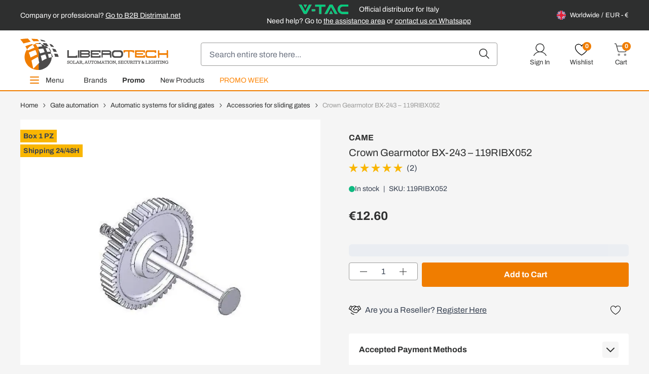

--- FILE ---
content_type: text/html; charset=UTF-8
request_url: https://www.liberotech.it/ww/crown-gearmotor-bx-243-119ribx052.html
body_size: 84994
content:
<!doctype html>
<html lang="en">
<head prefix="og: http://ogp.me/ns# fb: http://ogp.me/ns/fb# product: http://ogp.me/ns/product#">
    <meta charset="utf-8"/>
<meta name="title" content="Corona Motoriduttore Bx-243 – 119Ribx052"/>
<meta name="description" content="Corona motoriduttore bx-243 – 119ribx052. Acquista su Liberotech. Spedizione rapida."/>
<meta name="keywords" content="Crown Gearmotor BX-243 – 119RIBX052"/>
<meta name="robots" content="INDEX,FOLLOW"/>
<meta name="viewport" content="width=device-width, initial-scale=1"/>
<title>Corona Motoriduttore Bx-243 – 119Ribx052</title>
 <link  rel="stylesheet" type="text/css"  media="all" href="https://www.liberotech.it/static/version1764668606/frontend/DNAFactory/liberotech_hyva/en_GB/css/styles.css" />
<link  rel="icon" type="image/x-icon" href="https://www.liberotech.it/static/version1764668606/frontend/DNAFactory/liberotech_hyva/en_GB/Magento_Theme/favicon.ico" />
<link  rel="shortcut icon" type="image/x-icon" href="https://www.liberotech.it/static/version1764668606/frontend/DNAFactory/liberotech_hyva/en_GB/Magento_Theme/favicon.ico" />
<script  type="text/javascript"  src="https://www.liberotech.it/static/version1764668606/frontend/DNAFactory/liberotech_hyva/en_GB/Doofinder_Feed/js/df_add_to_cart_hyva.js"></script>
<link rel="preload" as="font" crossorigin="anonymous" href="https://www.liberotech.it/static/version1764668606/frontend/DNAFactory/liberotech_hyva/en_GB/fonts/Archivo/Archivo-Regular.woff2" />
<link rel="preload" as="font" crossorigin="anonymous" href="https://www.liberotech.it/static/version1764668606/frontend/DNAFactory/liberotech_hyva/en_GB/fonts/Archivo/Archivo-Bold.woff2" />
<link  rel="icon" sizes="16x16" href="https://www.liberotech.it/static/version1764668606/frontend/DNAFactory/liberotech_hyva/en_GB/Magento_Theme/favicon-16x16.png" />
<link  rel="icon" sizes="32x32" href="https://www.liberotech.it/static/version1764668606/frontend/DNAFactory/liberotech_hyva/en_GB/Magento_Theme/favicon-32x32.png" />
<link  rel="apple-touch-icon-precomposed" href="https://www.liberotech.it/static/version1764668606/frontend/DNAFactory/liberotech_hyva/en_GB/Magento_Theme/apple-touch-icon.png" />
<link  rel="canonical" href="https://www.liberotech.it/ww/crown-gearmotor-bx-243-119ribx052.html" />
<script>
    function clerkCarousel() {
        return {
            id: '',

            init() {
                window.setAjaxCart();
                this.id = "clerk_" + Math.floor(Math.random() * 9999);
            },

            initCarousel() {
                initCarousel("#" + this.id, {});
            }
        };
    }
</script>

<script type="text/javascript">
var _iub = _iub || [];
_iub.csConfiguration = {"enableTcf":false,"enableGdpr":false,"googleAdditionalConsentMode":true,"perPurposeConsent":false,"siteId":1117897,"cookiePolicyId":64335105,"banner":{"acceptButtonCaptionColor":"white","acceptButtonColor":"#0073CE","acceptButtonDisplay":true,"backgroundColor":"white","closeButtonRejects":true,"customizeButtonCaptionColor":"#4D4D4D","customizeButtonColor":"#DADADA","customizeButtonDisplay":true,"explicitWithdrawal":true,"listPurposes":true,"rejectButtonCaptionColor":"white","rejectButtonColor":"#0073CE","rejectButtonDisplay":true,"textColor":"black"}};
_iub.csLangConfiguration = {"it":{"cookiePolicyId":64335105},"en":{"cookiePolicyId":34885930},"fr":{"cookiePolicyId":84891542},"de":{"cookiePolicyId":25856205}};
</script>
<script type="text/javascript" src="//cs.iubenda.com/sync/1117897.js"></script>
<script type="text/javascript" src="//cdn.iubenda.com/cs/tcf/stub-v2.js"></script>
<script type="text/javascript" src="//cdn.iubenda.com/cs/tcf/safe-tcf-v2.js"></script>
<script type="text/javascript" src="//cdn.iubenda.com/cs/iubenda_cs.js" charset="UTF-8" async></script>
<script>    window.dataLayer = window.dataLayer || [];
    function gtag() { dataLayer.push(arguments) }

    window.amConsentManager = window.amConsentManager || {
        consentStates: {
            denied: 'denied',
            granted: 'granted'
        },
        storageName: 'amConsentMode',
        gdprCookie: {
            cookieGroupName: 'amcookie_allowed',
            allCookiesAllowed: '0'
        },
        defaultConsentTypesData: {"ad_storage":{"default":"0","group":"2"},"analytics_storage":{"default":"0","group":"3"},"ad_user_data":{"default":"0","group":"2"},"ad_personalization":{"default":"0","group":"2"}},
        currentStoreId: 17,
        init: function () {
            this.initStorage();
            this.setDefaultConsent();
        },
        initStorage: function () {
            const persistedConsentTypes = this.getPersistedConsentTypeState();

            if (Object.keys(persistedConsentTypes).length !== 0 && !this.shouldResetConsentState(persistedConsentTypes)) {
                return;
            }

            let consentState = {};
            for (const [type, data] of Object.entries(this.defaultConsentTypesData)) {
                consentState[type] = {
                    group: data.group,
                    status: data.default === '1' ? this.consentStates.granted : this.consentStates.denied
                };
            }

            this.resetAllowedCookiesGroups();
            this.persistConsentTypeState(consentState);
        },
        setDefaultConsent: function () {
            gtag('consent', 'default', this.getPersistedConsentTypeStateForGtag());
        },
        updateConsent: function (consent) {
            const storageConsent = this.getPersistedConsentTypeState();
            const consentState = {...storageConsent, ...consent};

            this.persistConsentTypeState(consentState);
            gtag('consent', 'update', this.getPersistedConsentTypeStateForGtag());
        },
        getConsentTypeStateByGroupIds: function (groups) {
            let consentTypeState = {};

            for (const [type, data] of Object.entries(this.defaultConsentTypesData)) {
                consentTypeState[type] = {
                    group: data.group,
                    status: (groups.includes(data.group) || groups.includes(this.gdprCookie.allCookiesAllowed))
                        ? this.consentStates.granted
                        : this.consentStates.denied
                }
            }

            return consentTypeState;
        },
        persistConsentTypeState: function (consentTypeState) {
            let persistedState = this.getPersistedConsentTypeState(false);
            persistedState[this.currentStoreId] = consentTypeState;
            localStorage.setItem(this.storageName, JSON.stringify(persistedState));
        },
        getPersistedConsentTypeState: function (forCurrentStore = true) {
            let persistedStates = JSON.parse(localStorage.getItem(this.storageName)) ?? {};

            if (forCurrentStore) {
                return persistedStates?.[this.currentStoreId] ?? {};
            }

            return persistedStates;
        },
        getPersistedConsentTypeStateForGtag: function () {
            let consentTypeState = {};
            let persistedState = this.getPersistedConsentTypeState();

            for (const [type, data] of Object.entries(persistedState)) {
                consentTypeState[type] = data.status;
            }

            return consentTypeState;
        },
        shouldResetConsentState: function (persistedConsentTypes) {
            if (Object.keys(persistedConsentTypes).length != Object.keys(this.defaultConsentTypesData).length) {
                return true;
            }

            for (const [type, data] of Object.entries(persistedConsentTypes)) {
                if (data.group !== this.defaultConsentTypesData[type].group) {
                    return true;
                }
            }

            return false;
        },
        resetAllowedCookiesGroups: function () {
            document.cookie = this.gdprCookie.cookieGroupName + '=0;max-age=-1;domain=' + location.hostname
        }
    };

    window.amConsentManager.init();
</script>
            <!-- NO Pixel ID is configured, please goto Admin -->
<script>
console.log(
    'No Meta pixel is configured, please log in as a admin and then visit Stores -> Meta -> Setup -> Get Started'
);
</script>

<!-- Google Tag Manager by MagePal -->
<script type="text/javascript">
    window.dataLayer = window.dataLayer || [];


    function initMagepalGtmDatalayer_4f71f1c5e6503faecb6d9e35a59f2399() {
        'use strict';

        let lastPushedCart = {};
        let lastPushedCustomer = {};

        function objectKeyExist(object)
        {
            const items = Array.isArray(object) ? object : Object.values(object);
            return items.reduce((acc, v) => (acc || v.customer || v.cart), false);
            // return _.some(object, function (o) {
            //     return !_.isEmpty(_.pick(o, ['customer', 'cart']));
            // })
        }

        const isObject = x => x === Object(x);
        const has = (x, p) => isObject(x) && x.hasOwnProperty(p);
        const isEqual = (x, y) => JSON.stringify(x) === JSON.stringify(y);

        //Update datalayer
        function updateDataLayer(_gtmDataLayer, _dataObject, _forceUpdate)
        {
            let customer = {isLoggedIn : false},
                cart = {hasItems: false};

            if (_gtmDataLayer !== undefined && (!objectKeyExist(_gtmDataLayer) || _forceUpdate)) {
                if (isObject(_dataObject) && has(_dataObject, 'customer')) {
                    customer = _dataObject.customer;
                }

                if (isObject(_dataObject) && has(_dataObject, 'cart')) {
                    cart = _dataObject.cart;
                }

                if (!isEqual(lastPushedCart, cart) || !isEqual(lastPushedCustomer, customer)) {
                    window.dispatchEvent(new CustomEvent('mpCustomerSession', {detail: [customer, cart, _gtmDataLayer]}));
                    //$('body').trigger('mpCustomerSession', [customer, cart, _gtmDataLayer]);
                    _gtmDataLayer.push({'event': 'mpCustomerSession', 'customer': customer, 'cart': cart});

                    lastPushedCustomer = customer;
                    lastPushedCart = cart;
                }
            }
        }

        function isTrackingAllowed(config)
        {
            let allowServices = false,
                allowedCookies,
                allowedWebsites;

            if (!config.isGdprEnabled || (!config.isGdprEnabled && !config.addJsInHeader)) {
                allowServices = true;
            } else if (config.isCookieRestrictionModeEnabled && config.gdprOption === 1) {
                allowedCookies = hyva.getCookie(config.cookieName);

                if (allowedCookies !== null) {
                    allowedWebsites = JSON.parse(allowedCookies);

                    if (allowedWebsites[config.currentWebsite] === 1) {
                        allowServices = true;
                    }
                }
            } else if (config.gdprOption === 2) {
                allowServices = hyva.getCookie(config.cookieName) !== null;
            } else if (config.gdprOption === 3) {
                allowServices = hyva.getCookie(config.cookieName) === null;
            }

            return allowServices;
        }

        //load gtm
        function initTracking(dataLayerName, accountId, containerCode)
        {
            window.dispatchEvent(new CustomEvent('gtm:beforeInitialize'));

            (function (w, d, s, l, i) {
                w[l] = w[l] || [];
                w[l].push({
                    'gtm.start':
                        new Date().getTime(), event: 'gtm.js'
                });
                var f = d.getElementsByTagName(s)[0],
                    j = d.createElement(s), dl = l != dataLayerName ? '&l=' + l : '';
                j.async = true;
                j.src = '//www.googletagmanager.com/gtm.js?id=' + i + dl + containerCode;
                f.parentNode.insertBefore(j, f);
            })(window, document, 'script', dataLayerName, accountId);
            window.dispatchEvent(new CustomEvent('gtm:afterInitialize'));
        }

        function pushData(dataLayerName, dataLayer)
        {
            //if (_.isArray(dataLayer)) {
            if (Array.isArray(dataLayer)) {
                //_.each(dataLayer, function (data) {
                dataLayer.forEach(function (data) {
                    window[dataLayerName].push(data);
                });
            }
        }

        const config = {
            dataLayer: "dataLayer",
            gdprOption: 0,
            isGdprEnabled: 0,
            isCookieRestrictionModeEnabled: 0,
        };

                config.currentWebsite = 20;
        config.cookieName = "user_allowed_save_cookie";
        config.accountId = "GTM-5499DDG";
        config.data = [{"ecommerce":{"currencyCode":"EUR"},"pageType":"catalog_product_view","list":"detail"},{"event":"productPage","product":{"id":"11004","sku":"119RIBX052","parent_sku":"119RIBX052","product_type":"simple","name":"Crown Gearmotor BX-243 \u2013 119RIBX052","price":12.6,"attribute_set_id":"4","path":"Gate automation > Automatic systems for sliding gates > Accessories for sliding gates > Crown Gearmotor BX-243 \u2013 119RIBX052","category":"Accessories for sliding gates","image_url":"https:\/\/www.liberotech.it\/media\/catalog\/product\/_\/1\/_1_1_119ribx052_-_came.jpg"}}];
        config.addJsInHeader = 0;
        config.containerCode = "";
        
        window[config.dataLayer] = window[config.dataLayer] || [];

        if (has(config, 'accountId') && isTrackingAllowed(config)) {
            pushData(config.dataLayer, config.data);
            initTracking(config.dataLayer, config.accountId, config.containerCode);
        }

        // dataObject.subscribe(function (_dataObject) {
        //     updateDataLayer(gtmDataLayer, _dataObject, true);
        // }, this);

        // if (!_.contains(customerData.getExpiredKeys(), 'magepal-gtm-jsdatalayer')) {
        //     updateDataLayer(gtmDataLayer, dataObject(), false);
        // }

    }
    window.addEventListener('DOMContentLoaded', initMagepalGtmDatalayer_4f71f1c5e6503faecb6d9e35a59f2399);

    function isValidJson (str) {
        try {
            JSON.parse(str);
            return true;
        } catch (e) {
            return false;
        }
    }

    window.dataLayer = window.dataLayer || [];

    if (localStorage.GTMCustomerData && isValidJson(localStorage.GTMCustomerData)) {
        let GTMCustomerData = JSON.parse(localStorage.GTMCustomerData);
        GTMCustomerData.event = 'mpCustomerSession';
        window.dataLayer.push(GTMCustomerData)
    } else {
        window.addEventListener("private-content-loaded", event => {
            const dataObject = event.detail.data['magepal-gtm-jsdatalayer'] || {};
            localStorage.GTMCustomerData = JSON.stringify(dataObject);
            dataObject.event = 'mpCustomerSession';
            window.dataLayer.push(dataObject)
        });
    }

</script>
<!-- End Google Tag Manager by MagePal -->
        <link rel="alternate" hreflang="x-default" href="https://www.liberotech.it/it/corona-motoriduttore-bx-243-119ribx052.html" />
    <link rel="alternate" hreflang="it-IT" href="https://www.liberotech.it/it/corona-motoriduttore-bx-243-119ribx052.html" />
    <link rel="alternate" hreflang="fr-FR" href="https://www.liberotech.it/fr/couronne-motoreducteur-bx-243-119ribx052.html" />
    <link rel="alternate" hreflang="de-DE" href="https://www.liberotech.it/de/krone-getriebemotor-bx-243-119ribx052.html" />
    <link rel="alternate" hreflang="pl-PL" href="https://www.liberotech.it/pl/crown-gearmotor-bx-243-119ribx052.html" />
    <link rel="alternate" hreflang="es-ES" href="https://www.liberotech.it/es/crown-gearmotor-bx-243-119ribx052.html" />
    <link rel="alternate" hreflang="en-GB" href="https://www.liberotech.it/eu/crown-gearmotor-bx-243-119ribx052.html" />
    <link rel="alternate" hreflang="en-US" href="https://www.liberotech.it/ww/crown-gearmotor-bx-243-119ribx052.html" />
    <script src="https://chimpstatic.com/mcjs-connected/js/users/6484ac9813be75c23d19238a2/724aa3c27b67ac8d35bf31b26.js" defer></script>

<meta property="og:type" content="product"/>

    <meta property="og:title" content="Crown Gearmotor BX-243 – 119RIBX052"/>

    <meta property="og:description" content="Purchase Crown Gearmotor BX-243 – 119RIBX052 on offer at Liberotech. Discover all the details and receive your order easily and securely."/>

<meta property="og:url" content="https://www.liberotech.it/ww/crown-gearmotor-bx-243-119ribx052.html"/>

    <meta property="og:image" content="https://www.liberotech.it/media/catalog/product/cache/8f2a2359a1aa64cdc0be2ce9199e0d77/_/1/_1_1_119ribx052_-_came.jpg"/>

<meta property="og:site_name" content="Worldwide"/>

    <meta property="product:price:amount" content="12.6"/>
    <meta property="product:price:currency" content="EUR"/>

<link rel="preload" href="https://www.liberotech.it/media/catalog/product/cache/a58970600f9f6823427dcb3961aee4c7/_/1/_1_1_119ribx052_-_came.webp" as="image">
    <script>
        (function(w, k) {w[k] = window[k] || function () { (window[k].q = window[k].q || []).push(arguments) }})(window, "doofinderApp")
    
        doofinderApp("config", "language", "en")
        doofinderApp("config", "currency", "EUR")
    </script>
<script src="https://eu1-config.doofinder.com/2.x/2b8b30d3-dffc-44c1-94c6-56335d68288a.js" async></script>
<div x-data="{active: false}" @init-external-scripts.window.once="active=true">
    <template x-if="active">
        <div class="backdrop z-30"
             x-data="initDoofinder()"
             @live-search-state-changed.window="open = $event.detail"
             x-show="open"
             x-transition:enter="ease-in-out duration-500"
             x-transition:enter-start="opacity-0"
             x-transition:enter-end="opacity-100"
             x-transition:leave="ease-in-out duration-500"
             x-transition:leave-start="opacity-100"
             x-transition:leave-end="opacity-0"
             aria-label="Close panel"></div>
    </template>
</div>

<script>
    window.check_icon_white = "https://www.liberotech.it/static/version1764668606/frontend/DNAFactory/liberotech_hyva/en_GB/Hyva_Theme/svg/heroicons/outline/check-white.svg";
    window.cart_icon_white = "https://www.liberotech.it/static/version1764668606/frontend/DNAFactory/liberotech_hyva/en_GB/Hyva_Theme/svg/heroicons/outline/cart-add-white.svg";
    window.bell_icon_black = "https://www.liberotech.it/static/version1764668606/frontend/DNAFactory/liberotech_hyva/en_GB/Hyva_Theme/svg/heroicons/outline/bell-black.svg";
    window.add_to_cart_url = "https://www.liberotech.it/ww/checkout/cart/add/";

    function initDoofinder() {
        return {
            open: false,

            init() {
                let self = this;

                // Logica di overlay
                document.addEventListener("doofinder.show", function (event) {
                    if (self.isFull()) {
                        return;
                    }
                    window.dispatchEvent(new CustomEvent('live-search-state-changed', {detail: true }));
                });

                document.addEventListener("doofinder.hide", function (event) {
                    if (self.isFull()) {
                        return;
                    }
                    window.dispatchEvent(new CustomEvent('live-search-state-changed', {detail: false }));
                });

                document.addEventListener("doofinder.layer.search", function (event) {
                    if (self.isFull()) {
                        window.dispatchEvent(new CustomEvent('live-search-state-changed', {detail: false }));
                    }
                });
                // Fine logica di overlay


                // Questo schifo è obbligatorio perchè doofinder annulla i binding delle card prodotto rimuovendo le cose di alpine
                document.addEventListener('search:update', () => {
                    Alpine.initTree(document.querySelector('.dfd-root'));
                    window.setAjaxCart();
                });
            },

            isFull() {
                return document.querySelector("#maincontent > .dfd-root");
            }
        }
    }

    document.addEventListener("doofinder.register", function (event) {
        if (event.detail.name.includes("recommendations")) {
            window.doofinderCarouselObject = event.detail.entrypoint;
        }
    });

    function reloadDoofinderCarousel() {
        let tags = window.doofinderCarouselObject.getTags();
        if (!tags.length) {
            return;
        }

        tags.forEach(function (tag) {
            if (document.querySelector(tag.__options.widget.insertion_point) && !document.querySelector(tag.__options.widget.insertion_point).childElementCount) {
                tag.__domSetup();
            }
        });
    }
</script>

<script src="https://www.liberotech.it/static/version1764668606/frontend/DNAFactory/liberotech_hyva/en_GB/Magento_Theme/js/instantpage-5.2.0.js" type="module" integrity="sha384-jnZyxPjiipYXnSU0ygqeac2q7CVYMbh84q0uHVRRxEtvFPiQYbXWUorga2aqZJ0z"></script>
</head>
<body id="html-body" class="catalog-product-view product-crown-gearmotor-bx-243-119ribx052 categorypath-gate-automation-sliding-gates-accessories category-accessories page-layout-1column">

<!-- Google Tag Manager by MagePal -->
<noscript><iframe src="//www.googletagmanager.com/ns.html?id=GTM-5499DDG"
height="0" width="0" style="display:none;visibility:hidden" title="gtm"></iframe></noscript>
<!-- End Google Tag Manager by MagePal -->

<!-- BEGIN Trovaprezzi Trusted Program CODE -->




<script type="text/javascript" src="https://tps.trovaprezzi.it/javascripts/tracking-vanilla.min.js"></script>

<!-- END  Trovaprezzi Trusted Program CODE -->
<script>
    var BASE_URL = 'https://www.liberotech.it/ww/';
    var THEME_PATH = 'https://www.liberotech.it/static/version1764668606/frontend/DNAFactory/liberotech_hyva/en_GB';
    var COOKIE_CONFIG = {
        "expires": null,
        "path": "\u002F",
        "domain": ".liberotech.it",
        "secure": false,
        "lifetime": "2592000",
        "cookie_restriction_enabled": false    };
    var CURRENT_STORE_CODE = 'ww';
    var CURRENT_WEBSITE_ID = '20';

    window.hyva = window.hyva || {}

    window.cookie_consent_groups = window.cookie_consent_groups || {}
    window.cookie_consent_groups['necessary'] = true;

    window.cookie_consent_config = window.cookie_consent_config || {};
    window.cookie_consent_config['necessary'] = [].concat(
        window.cookie_consent_config['necessary'] || [],
        [
            'user_allowed_save_cookie',
            'form_key',
            'mage-messages',
            'private_content_version',
            'mage-cache-sessid',
            'last_visited_store',
            'section_data_ids'
        ]
    );
</script>
<script>
    'use strict';
    (function( hyva, undefined ) {

        function lifetimeToExpires(options, defaults) {

            var lifetime = options.lifetime || defaults.lifetime;

            if (lifetime) {
                var date = new Date;
                date.setTime(date.getTime() + lifetime * 1000);
                return date;
            }

            return null;
        }

        function generateRandomString() {

            const allowedCharacters = '0123456789abcdefghijklmnopqrstuvwxyzABCDEFGHIJKLMNOPQRSTUVWXYZ',
                length = 16;

            let formKey = '',
                charactersLength = allowedCharacters.length;

            for (var i = 0; i < length; i++) {
                formKey += allowedCharacters[Math.round(Math.random() * (charactersLength - 1))]
            }

            return formKey;
        }

        const cookieTempStorage = {};

        const internalCookie = {
            get(name) {
                const v = document.cookie.match('(^|;) ?' + name + '=([^;]*)(;|$)');
                return v ? v[2] : null;
            },
            set(name, value, days, skipSetDomain) {
                let expires,
                    path,
                    domain,
                    secure,
                    samesite;

                const defaultCookieConfig = {
                    expires: null,
                    path: '/',
                    domain: null,
                    secure: false,
                    lifetime: null,
                    samesite: 'lax'
                };

                const cookieConfig = window.COOKIE_CONFIG || {};

                expires = days
                    ? lifetimeToExpires({lifetime: 24 * 60 * 60 * days, expires: null}, defaultCookieConfig)
                    : lifetimeToExpires(window.COOKIE_CONFIG, defaultCookieConfig) || defaultCookieConfig.expires;

                path = cookieConfig.path || defaultCookieConfig.path;
                domain = !skipSetDomain && (cookieConfig.domain || defaultCookieConfig.domain);
                secure = cookieConfig.secure || defaultCookieConfig.secure;
                samesite = cookieConfig.samesite || defaultCookieConfig.samesite;

                document.cookie = name + "=" + encodeURIComponent(value) +
                    (expires ? '; expires=' + expires.toGMTString() : '') +
                    (path ? '; path=' + path : '') +
                    (domain ? '; domain=' + domain : '') +
                    (secure ? '; secure' : '') +
                    (samesite ? '; samesite=' + samesite : 'lax');
            },
            isWebsiteAllowedToSaveCookie() {
                const allowedCookies = this.get('user_allowed_save_cookie');
                if (allowedCookies) {
                    const allowedWebsites = JSON.parse(unescape(allowedCookies));

                    return allowedWebsites[CURRENT_WEBSITE_ID] === 1;
                }
                return false;
            },
            getGroupByCookieName(name) {
                const cookieConsentConfig = window.cookie_consent_config || {};
                let group = null;
                for (let prop in cookieConsentConfig) {
                    if (!cookieConsentConfig.hasOwnProperty(prop)) continue;
                    if (cookieConsentConfig[prop].includes(name)) {
                        group = prop;
                        break;
                    }
                }
                return group;
            },
            isCookieAllowed(name) {
                const cookieGroup = this.getGroupByCookieName(name);
                return cookieGroup
                    ? window.cookie_consent_groups[cookieGroup]
                    : this.isWebsiteAllowedToSaveCookie();
            },
            saveTempStorageCookies() {
                for (const [name, data] of Object.entries(cookieTempStorage)) {
                    if (this.isCookieAllowed(name)) {
                        this.set(name, data['value'], data['days'], data['skipSetDomain']);
                        delete cookieTempStorage[name];
                    }
                }
            }
        };

        hyva.getCookie = (name) => {
            const cookieConfig = window.COOKIE_CONFIG || {};

            if (cookieConfig.cookie_restriction_enabled && ! internalCookie.isCookieAllowed(name)) {
                return cookieTempStorage[name] ? cookieTempStorage[name]['value'] : null;
            }

            return internalCookie.get(name);
        }

        hyva.setCookie = (name, value, days, skipSetDomain) => {
            const cookieConfig = window.COOKIE_CONFIG || {};

            if (cookieConfig.cookie_restriction_enabled && ! internalCookie.isCookieAllowed(name)) {
                cookieTempStorage[name] = {value, days, skipSetDomain};
                return;
            }
            return internalCookie.set(name, value, days, skipSetDomain);
        }

        hyva.getBrowserStorage = () => {
            const browserStorage = window.localStorage || window.sessionStorage;
            if (!browserStorage) {
                console.warn('Browser Storage is unavailable');
                return false;
            }
            try {
                browserStorage.setItem('storage_test', 1);
                browserStorage.removeItem('storage_test');
            } catch (error) {
                console.warn('Browser Storage is not accessible', error);
                return false;
            }
            return browserStorage;
        }

        hyva.postForm = (postParams) => {
            const form = document.createElement("form");

            let data = postParams.data;

            if (!data.uenc) {
                data.uenc = btoa(window.location.href);
            }
            form.method = "POST";
            form.action = postParams.action;

            Object.keys(postParams.data).map(key => {
                const field = document.createElement("input");
                field.type = 'hidden'
                field.value = postParams.data[key];
                field.name = key;
                form.appendChild(field);
            });

            const form_key = document.createElement("input");
            form_key.type = 'hidden';
            form_key.value = hyva.getFormKey();
            form_key.name="form_key";
            form.appendChild(form_key);

            document.body.appendChild(form);

            form.submit();
        }

        hyva.getFormKey = function () {
            let formKey = hyva.getCookie('form_key');

            if (!formKey) {
                formKey = generateRandomString();
                hyva.setCookie('form_key', formKey);
            }

            return formKey;
        }

        hyva.formatPrice = (value, showSign) => {
            var formatter = new Intl.NumberFormat(
                'en\u002DGB',
                {
                    style: 'currency',
                    currency: 'EUR',
                    signDisplay: showSign ? "always" : "auto"
                }
            );
            return (typeof Intl.NumberFormat.prototype.formatToParts === 'function') ?
                formatter.formatToParts(value).map(({type, value}) => {
                    switch (type) {
                        case 'currency':
                            return '€' || value;
                        case 'minusSign':
                            return '- ';
                        case 'plusSign':
                            return '+ ';
                        default :
                            return value;
                    }
                }).reduce((string, part) => string + part) :
                formatter.format(value);
        }

        const formatStr = function (str, nStart) {
            const args = Array.from(arguments).slice(2);

            return str.replace(/(%+)([0-9]+)/g, (m, p, n) => {
                const idx = parseInt(n) - nStart;

                if (args[idx] === null || args[idx] === void 0) {
                    return m;
                }
                return p.length % 2
                    ? p.slice(0, -1).replace('%%', '%') + args[idx]
                    : p.replace('%%', '%') + n;
            })
        }

        hyva.str = function (string) {
            const args = Array.from(arguments);
            args.splice(1, 0, 1);

            return formatStr.apply(undefined, args);
        }

        hyva.strf = function () {
            const args = Array.from(arguments);
            args.splice(1, 0, 0);

            return formatStr.apply(undefined, args);
        }

        /**
         * Take a html string as `content` parameter and
         * extract an element from the DOM to replace in
         * the current page under the same selector,
         * defined by `targetSelector`
         */
        hyva.replaceDomElement = (targetSelector, content) => {

            // Parse the content and extract the DOM node using the `targetSelector`
            const parser = new DOMParser();
            const doc = parser.parseFromString(content, 'text/html');
            const contentNode = doc.querySelector(targetSelector);

            // Bail if content can't be found
            if (!contentNode) {
                return;
            }

            // Extract all the script tags from the new content.
            // Script tags won't execute when inserted into a dom-element directly,
            // therefore we need to inject them to the head of the document.
            const tmpScripts = contentNode.getElementsByTagName('script');

            if (tmpScripts.length > 0) {
                // Push all script tags into an array
                // (to prevent dom manipulation while iterating over dom nodes)
                const scripts = [];
                for (let i = 0; i < tmpScripts.length; i++) {
                    scripts.push(tmpScripts[i]);
                }

                // Iterate over all script tags and duplicate+inject each into the head
                for (let i = 0; i < scripts.length; i++) {
                    let script = document.createElement('script');
                    script.innerHTML = scripts[i].innerHTML;

                    document.head.appendChild(script);

                    // Remove the original (non-executing) node from the page
                    scripts[i].parentNode.removeChild(scripts[i]);
                }
            }

            // Replace the old DOM node with the new content
            document.querySelector(targetSelector).replaceWith(contentNode);

            // Reload customerSectionData and display cookie-messages if present
            window.dispatchEvent(new CustomEvent("reload-customer-section-data"));
            hyva.initMessages();
        }

        const replace = {['+']: '-', ['/']: '_', ['=']: ','};
        hyva.getUenc = () => btoa(window.location.href).replace(/[+/=]/g, match => replace[match]);

        window.addEventListener('user-allowed-save-cookie', () => internalCookie.saveTempStorageCookies())

    }( window.hyva = window.hyva || {} ));
</script>
<input name="form_key" type="hidden" value="3lnVYdeAoUfN58UM" /><div class="widget block block-static-block">
    </div>
<div class="widget block block-static-block">
    </div>


<script>
    (function (hyva) {
        'use strict';

        /**
         * We use multiple Store objects depending on which Alpine version is
         */
        const isAlpineV3 = true;

        /**
         * @returns {string}
         */
        function getInitEventName() {
            return isAlpineV3 ? 'alpine:init' : 'spruce:init';
        }

        /**
         * @returns {Object}
         */
        function getStoreObject() {
            return isAlpineV3 ? Alpine : Spruce;
        }

        hyva.amStorage = {
            /**
             * @param {string} key
             * @param {Object} object
             * @returns {void}
             */
            create: (key, object) => {
                const eventName = key.toLowerCase() + '-created';

                document.addEventListener(getInitEventName(), () => {
                    getStoreObject().store(key, object);
                    document.dispatchEvent(new Event(eventName));
                });
            },

            /**
             * @param {string} key
             * @returns {Object}
             */
            getStorage: (key) => {
                return getStoreObject().store(key);
            },

            /**
             * @param {string} key
             * @param {Object} object
             * @returns {void}
             */
            reInit: (key, object) => {
                isAlpineV3
                    ? getStoreObject().store(key, object)
                    : getStoreObject().reset(key, object);
            }
        };


    }(window.hyva = window.hyva || {}));
</script>
<script>
    window.amastyCookieManager = window.amastyCookieManager || {};
</script>

<div x-data="{active:false}" xx-data="{
        ...hyva.modal({
            duration: 150,
            transitionEnter: 'transform duration-150',
            transitionLeave: 'transform duration-150'
        }),
        ...initAmastyCookieBar()
    }"
    xx-init="initBar()" xx-bind="eventListeners"
    x-on:init-external-scripts.window.once="
    $el.removeAttribute('x-on:init-external-scripts.window.once');
    $el.setAttribute('x-data', $el.getAttribute('xx-data'));
    $el.setAttribute('x-init', $el.getAttribute('xx-init'));
    $el.setAttribute('x-bind', $el.getAttribute('xx-bind'));
     Alpine.initTree($el);" x-cloak id="am-cookie-bar"
            class="w-full&#x20;fixed&#x20;bottom-0&#x20;z-40"
    >
    <template x-if="active"><div x-cloak    x-bind="overlay('am-cookie-bar')"
    x-spread="overlay('am-cookie-bar')"
    class="">
    <div class="flex w-full bg-white shadow inset-0">
        <div x-ref="am-cookie-bar" role="dialog" aria-modal="true"
             x-no-overlay                            aria-label="Cookie&#x20;Bar"
                                     class="flex w-full p-4 md:p-2 bg-ambar-background relative">
            
<div class="flex w-full p-2.5 sm:p-5 xl:p-10">
    <div class="flex w-full flex-wrap items-center">
                    <div class="w-full md:w-1/3 xl:w-2/3 md:pr-10 mb-10 md:mb-0">
                <p class="cookie-title h2 font-bold mb-2.5">Privacy Policy</p>
                <p class="max-h-[30vh] font-body overflow-auto">
                    We and selected third parties use cookies or similar technologies for technical purposes and, with your consent, also for other purposes as specified in the <a class='text-black underline hover:text-secondary' href='/cookie-policy' title='Cookie Policy' target='_blank'>cookie policy</a>.                </p>
            </div>
                <div class="flex flex-wrap w-full md:w-2/3 xl:w-1/3 justify-between">
            
            
<button
    @click.prevent="$dispatch(&#x27;cookiebar-action-allow&#x27;)"
    class="btn&#x20;btn-primary&#x20;w-full&#x20;justify-center&#x20;w-full&#x20;md&#x3A;max-w-&#x5B;30&#x25;&#x5D;&#x20;order-3&#x20;mt-2.5&#x20;md&#x3A;mt-0"
    data-role="action">
    Allow Cookies</button>
                
<button
    @click.prevent="$dispatch(&#x27;cookiebar-action-accept&#x27;)"
    class="btn&#x20;btn-secondary&#x20;w-full&#x20;max-w-&#x5B;49&#x25;&#x5D;&#x20;justify-center&#x20;md&#x3A;max-w-&#x5B;30&#x25;&#x5D;&#x20;order-1"
    data-role="action">
    Reject Cookies</button>
                
<button
    @click.prevent="$dispatch(&#x27;cookiebar-action-settings&#x27;)"
    class="btn&#x20;btn-secondary&#x20;w-full&#x20;max-w-&#x5B;49&#x25;&#x5D;&#x20;justify-center&#x20;md&#x3A;max-w-&#x5B;30&#x25;&#x5D;&#x20;order-2"
    data-role="action">
    Settings</button>
            </div>
    </div>
</div>

        </div>
    </div>
    </div>
</template>
</div>

<script>
    'use strict';

    function initAmastyCookieBar() {
        return {
            active: true,
            eventListeners: {
                ['@close-cookie-bar']() {
                    this.hide('am-cookie-bar');
                },
                ['@open-cookie-bar']() {
                    this.show('am-cookie-bar');
                },
                ['@amasty-cookie-group-updated.window']() {
                    const lastUpdate = !!hyva.amStorage
                        ? hyva.amStorage.getStorage('AmastyCookieGroups').lastUpdate
                        : 0;
                    if (this.isShowNotificationBar(this.firstShowProcess, lastUpdate)) {
                        !this.opened['am-cookie-bar'] &&
                        this.show('am-cookie-bar');
                    } else {
                        !!this.opened['am-cookie-bar'] &&
                        this.hide('am-cookie-bar');
                    }
                }
            },

            firstShowProcess: '0',

            initBar: function () {
                window.isGdprCookieEnabled = true;
                !!hyva.amStorage && hyva.amStorage.getStorage('AmastyCookieGroups').updateGroupData();
            },

            /**
             * @param {string|number} firstShowProcess
             * @param {number} lastUpdate
             * @returns {boolean}
             */
            isShowNotificationBar: function (firstShowProcess, lastUpdate) {
                return (this.isNeedFirstShow(firstShowProcess, lastUpdate) && !hyva.getCookie('amcookie_allowed')
                    || this.isNeedShowOnUpdate(lastUpdate));
            },

            /**
             * @param {string|number} firstShowProcess
             * @param {number} lastUpdate
             * @returns {boolean}
             */
            isNeedFirstShow: function (firstShowProcess, lastUpdate) {
                hyva.getBrowserStorage().setItem('amCookieBarFirstShowTime', lastUpdate);

                if (firstShowProcess === '0') {
                    return true;
                }

                if (hyva.getBrowserStorage().getItem('amCookieBarFirstShow') !== '1') {
                    hyva.getBrowserStorage().setItem('amCookieBarFirstShow', '1');

                    return true;
                }

                return false;
            },

            /**
             * @param {number} lastUpdate
             * @returns {boolean}
             */
            isNeedShowOnUpdate: function (lastUpdate) {
                if (!lastUpdate) {
                    return false;
                }

                return this.isNeedShowAfterLastVisit(lastUpdate) || this.isNeedShowAfterLastAccept(lastUpdate);
            },

            /**
             * @param {number} lastUpdate
             * @returns {boolean}
             */
            isNeedShowAfterLastVisit: function (lastUpdate) {
                let needToShowAfterLastVisit =
                    lastUpdate > hyva.getBrowserStorage().getItem('amCookieBarFirstShowTime');

                if (needToShowAfterLastVisit) {
                    hyva.getBrowserStorage().setItem('amCookieBarFirstShow', null);
                    hyva.setCookie('amcookie_allowed', '', -1, true);
                }

                return needToShowAfterLastVisit;
            },

            /**
             * @param {number} lastUpdate
             * @returns {boolean}
             */
            isNeedShowAfterLastAccept: function (lastUpdate) {
                let needToShowAfterLastAccept = false;

                if (hyva.getBrowserStorage().getItem('am-last-cookie-acceptance')) {
                    needToShowAfterLastAccept =
                        lastUpdate > hyva.getBrowserStorage().getItem('am-last-cookie-acceptance');
                }

                return needToShowAfterLastAccept;
            },
        };
    }
</script>
<div class="page-wrapper"><header class="page-header"><div id="preheader" class="bg-secondary py-1">
    <div class="columns flex justify-center lg:justify-between max-w-none">
        <div class="left hidden lg:block my-auto">
            <style>#html-body [data-pb-style=H6EMTYK]{justify-content:flex-start;display:flex;flex-direction:column;background-position:left top;background-size:cover;background-repeat:no-repeat;background-attachment:scroll}</style><div data-content-type="row" data-appearance="contained" data-element="main"><div data-enable-parallax="0" data-parallax-speed="0.5" data-background-images="{}" data-background-type="image" data-video-loop="true" data-video-play-only-visible="true" data-video-lazy-load="true" data-video-fallback-src="" data-element="inner" data-pb-style="H6EMTYK"><div data-content-type="html" data-appearance="default" data-element="main"><div class="flex text-white py-1 text-sm">
<a href="https://www.liberotech.it/en_b2b">Company or professional? <u>Go to B2B Distrimat.net</u></a>
</div></div></div></div><style type="text/css"></style>
        </div>
        <div class="center">
            <div data-content-type="html" data-appearance="default" data-element="main"><div class="text-white py-1 text-sm text-center">
<div class="mb-0.5">
<a href="https://www.liberotech.it/ww/v-tac.html/" class="flex justify-center">
<picture class="mr-2.5"><source type="image/webp" srcset="https://www.liberotech.it/media/.renditions/wysiwyg/v-tac_logo_mini.webp"><img src="https://www.liberotech.it/media/.renditions/wysiwyg/v-tac_logo_mini.png" class="mr-2.5" alt="" loading="lazy" /></picture>
Official distributor for Italy
</a>
</div>
Need help? Go to <a href="https://www.liberotech.it/ww/contatti" class="underline">the assistance area</a> or <a class="underline" target="_blank" href="https://wa.me/+390817598886">contact us on Whatsapp</a>
</div></div>        </div>
        <div class="right hidden lg:flex my-auto">
            
<div class="relative inline-block text-left" x-data="{}">
    <span class="text-white text-xs cursor-pointer flex font-body-sm hover:underline" @click.prevent.stop="$dispatch('toggle-store-switcher',{});">
        <span class="mr-2 my-auto">
            <svg xmlns="http://www.w3.org/2000/svg" width="18" height="18" viewBox="0 0 24 24">
  <g id="Raggruppa_12596" data-name="Raggruppa 12596" transform="translate(11636 8858)">
    <g id="Raggruppa_12595" data-name="Raggruppa 12595" transform="translate(-12108.524 -9253.446)">
      <circle id="Ellisse_23" data-name="Ellisse 23" cx="12" cy="12" r="12" transform="translate(472.524 395.446)" fill="#29337a"/>
      <path id="Tracciato_5094" data-name="Tracciato 5094" d="M493.733,399.753a12.115,12.115,0,0,0-1.165-1.211l-5.765,5.764v-8.642a12.033,12.033,0,0,0-4.56,0v7.987l-5.413-5.413a12.112,12.112,0,0,0-1.211,1.165l5.764,5.763h-8.642a12.086,12.086,0,0,0,0,4.56h8.642l-5.764,5.764a12.112,12.112,0,0,0,1.211,1.165l5.413-5.413v7.987a12.086,12.086,0,0,0,4.56,0v-8.642l5.765,5.764a12.115,12.115,0,0,0,1.165-1.211l-5.414-5.414h7.988a12.088,12.088,0,0,0,0-4.56h-7.988Z" fill="#e51d35"/>
      <g id="Raggruppa_12594" data-name="Raggruppa 12594">
        <path id="Tracciato_5095" data-name="Tracciato 5095" d="M482.243,419.229v-7.987l-5.413,5.413q.419.35.867.66l3.466-3.467v5.121Q481.694,419.123,482.243,419.229Z" fill="#fff"/>
        <path id="Tracciato_5096" data-name="Tracciato 5096" d="M486.8,395.664v8.642l5.765-5.764q-.4-.364-.837-.691l-3.848,3.847v-5.774Q487.354,395.77,486.8,395.664Z" fill="#fff"/>
        <path id="Tracciato_5097" data-name="Tracciato 5097" d="M482.243,403.651v-7.987q-.549.105-1.08.26v5.12l-3.466-3.466q-.448.311-.867.66Z" fill="#fff"/>
        <path id="Tracciato_5098" data-name="Tracciato 5098" d="M486.8,410.587v8.642q.551-.105,1.08-.26v-5.775l3.848,3.847c.289-.217.569-.448.837-.69Z" fill="#fff"/>
        <path id="Tracciato_5099" data-name="Tracciato 5099" d="M496.307,409.726h-7.988l5.414,5.414q.35-.419.66-.867l-3.466-3.467h5.119Q496.2,410.277,496.307,409.726Z" fill="#fff"/>
        <path id="Tracciato_5100" data-name="Tracciato 5100" d="M472.741,405.166h8.642l-5.764-5.763q-.363.4-.69.836l3.846,3.847H473Q472.848,404.617,472.741,405.166Z" fill="#fff"/>
        <path id="Tracciato_5101" data-name="Tracciato 5101" d="M494.393,400.62c-.207-.3-.427-.589-.66-.867l-5.414,5.413h7.988q-.107-.549-.261-1.08h-5.119Z" fill="#fff"/>
        <path id="Tracciato_5102" data-name="Tracciato 5102" d="M474.929,414.654q.327.434.69.836l5.764-5.764h-8.642q.107.55.26,1.08h5.774Z" fill="#fff"/>
      </g>
    </g>
  </g>
</svg>
        </span>
        <span>
        Worldwide    </span>
    </span>
</div>
            <div x-data="{ open: false }" class="relative inline-block text-left">
        <span class="text-white text-xs cursor-pointer flex font-body-sm before:content-['/'] before:mx-1 hover:underline"
              @click.prevent="open = !open"
              @click.outside="open = false"
              @keydown.window.escape="open=false"
        >
                            EUR                        - €        </span>
        <nav x-cloak=""
             x-show="open"
             class="absolute bg-white block right-0 mt-1 shadow top-full w-48 z-100">
            <div class="my-1" role="menu" aria-orientation="vertical" aria-labelledby="options-menu">
                                                                                                <a
                           class="block px-4 py-2 lg:px-5 lg:py-2 font-body-sm"
                           href="#"
                           @click.prevent='hyva.postForm({"action":"https:\/\/www.liberotech.it\/ww\/switcher\/currency\/customSwitch\/","data":{"currency":"USD","uenc":"aHR0cHM6Ly93d3cubGliZXJvdGVjaC5pdC93dy9jcm93bi1nZWFybW90b3ItYngtMjQzLTExOXJpYngwNTIuaHRtbA~~"}})'
                        >
                            USD - $                        </a>
                                                                                <a
                           class="block px-4 py-2 lg:px-5 lg:py-2 font-body-sm"
                           href="#"
                           @click.prevent='hyva.postForm({"action":"https:\/\/www.liberotech.it\/ww\/switcher\/currency\/customSwitch\/","data":{"currency":"GBP","uenc":"aHR0cHM6Ly93d3cubGliZXJvdGVjaC5pdC93dy9jcm93bi1nZWFybW90b3ItYngtMjQzLTExOXJpYngwNTIuaHRtbA~~"}})'
                        >
                            GBP - £                        </a>
                                                                                <a
                           class="block px-4 py-2 lg:px-5 lg:py-2 font-body-sm"
                           href="#"
                           @click.prevent='hyva.postForm({"action":"https:\/\/www.liberotech.it\/ww\/switcher\/currency\/customSwitch\/","data":{"currency":"CZK","uenc":"aHR0cHM6Ly93d3cubGliZXJvdGVjaC5pdC93dy9jcm93bi1nZWFybW90b3ItYngtMjQzLTExOXJpYngwNTIuaHRtbA~~"}})'
                        >
                            CZK - Kč                        </a>
                                                </div>
        </nav>
    </div>
        </div>
    </div>
</div>
<a class="action skip sr-only contentarea"
   href="#contentarea">
    <span>
        Skip to Content    </span>
</a>
<script>
    function initHeader () {
        return {
            cart: {},
            getData(data) {
                if (data.cart) { this.cart = data.cart }
            },
            getCartItemsCountLabel(){
                if(this.cart && this.cart.summary_count){
                    return (this.cart.summary_count > 99)? '99+' : `${this.cart.summary_count}`
                }
                return '0';
            }
        }
    }
</script>
<div id="header"
     class="relative w-full border-b bg-white border-b-2 border-primary border-container"
     :class="searchOpened?'': 'z-30'"
     x-data="{...initHeader(), ...{searchOpened: false}}"
     @live-search-state-changed.window="searchOpened = $event.detail"
     @private-content-loaded.window="getData(event.detail.data)"
>
    <div class="container flex flex-wrap items-center justify-between w-full pt-4 mx-auto mt-0 max-w-none">
        <!--Logo-->
        <div class="order-2 flex-1 lg:flex-none lg:order-1 w-auto pb-2 sm:pb-0">
    <a class="flex items-center justify-center lg:justify-start text-xl font-medium tracking-wide text-gray-800
        no-underline hover:no-underline font-title"
       href="https://www.liberotech.it/ww/"
       title=""
       aria-label="store logo">
        <img src="https://www.liberotech.it/static/version1764668606/frontend/DNAFactory/liberotech_hyva/en_GB/images/logo.svg"
             title=""
             alt=""
            width="292"            height="62"        />
            </a>
</div>

        <!--Main Navigation-->
        

<div x-data="initMenuMobile_69719d8a84d69()"
     class="z-20 order-1 navigation lg:hidden" x-init="$watch('open', value => { fetchData() })"
     x-intersect="active=true"
     @init-external-scripts.window.passive.once="canShow=true"
>
    <div class="flex items-baseline justify-between menu-icon mr-3">
        <div class="flex justify-end w-full">
            <a href="#" aria-label="Menu Toggle" @click="$dispatch('toggle-mobile-menu69719d8a84d69')"
               class="flex items-center justify-center cursor-pointer">
                <svg xmlns="http://www.w3.org/2000/svg" fill="none" viewBox="0 0 24 24" stroke="currentColor" class="p-1" width="32" height="32">
  <path stroke-linecap="round" stroke-linejoin="round" stroke-width="2" d="M4 6h16M4 12h16M4 18h16"/>
</svg>
            </a>
        </div>
    </div>
    <!-- mobile -->
    <template x-if="active && canShow">
        <div @load.window="setActiveMenu($root)"
             class="bg-container-lighter h-screen overflow-x-hidden overflow-y-auto fixed top-0 left-0 w-full"
             :class="{'' : open}"
             @toggle-mobile-menu69719d8a84d69.window="open = !open"
             @keydown.window.escape="open=false"
             x-cloak
             x-show="open"
             x-transition:enter="transform transition ease-in-out duration-300"
             x-transition:enter-start="-translate-x-full"
             x-transition:enter-end="translate-x-0"
             x-transition:leave="transform transition ease-in-out duration-300"
             x-transition:leave-start="translate-x-0"
             x-transition:leave-end="-translate-x-full">

            <div class="flex items-baseline justify-between menu-icon">
            <span class="font-bold text-primary px-4 py-2.5"  :class="{
                    'hidden' : panelLevel > 0
                }">Menu</span>
                <a href="#" @click="$dispatch('toggle-mobile-menu69719d8a84d69')"
                   class="absolute z-10 top-0 right-0 cursor-pointer py-2 pl-4 pr-8 bg-white"
                >
                    <svg xmlns="http://www.w3.org/2000/svg" width="24" height="24" viewBox="0 0 24 24" fill="currentColor">
 <g transform="matrix(0.6,0,0,0.6,6862.8,5486.4008)">
 <path d="m 12.1,13.44 -0.1,0.1 v 0 L 11.9,13.44 1.541,23.8 0,22.255 10.358,11.9 0,1.541 1.541,0 11.9,10.358 l 0.1,-0.1 0.1,0.1 L 22.458,0 24,1.541 13.642,11.9 24,22.257 22.458,23.8 Z" transform="translate(-11430,-9135.898)"/>
 </g>
</svg>
                </a>
            </div>

            <nav class="hidden w-full duration-150 text-base ease-in-out transform border-t transition-display border-container"
                 :class="{ 'hidden' : !open }">
                <!-- LEVEL 0 -->
                <div class="level-0">
                <span @click="togglePanelActiveId('root')" class="flex items-center transition-transform duration-150 ease-in-out transform"
                      :class="{
                    '-translate-x-full' : panelLevel > 0,
                    'translate-x-0' : panelLevel <= 0
                }">
                    <span class="flex items-center w-full p-4 border-b cursor-pointer level-0">
                        <span>Categories</span>
                    </span>
                    <span class="absolute right-0 flex mr-8 cursor-pointer">
                            <svg xmlns="http://www.w3.org/2000/svg" fill="none" viewBox="0 0 24 24" stroke="currentColor" width="24" height="24">
  <path stroke-linecap="round" stroke-linejoin="round" stroke-width="2" d="M9 5l7 7-7 7"/>
</svg>
                    </span>
                </span>
                    <div class="absolute top-0 right-0 z-10 overflow-hidden w-full transition-transform duration-200 ease-in-out translate-x-full transform bg-container-lighter level0"
                         :class="{
                    'translate-x-full h-0' : !isPanelActive('root'),
                    'translate-x-0 h-screen overflow-y-auto' : isPanelActive('root')
                }"
                    >
                        <template x-if="isLoading">
    <div class="absolute bg-white/60 z-10 h-full w-full flex items-center justify-center">
        <div class="flex items-center">
            <!-- loading icon -->
            <svg class="animate-spin h-5 w-5 text-gray-600" xmlns="http://www.w3.org/2000/svg" fill="none"
                 viewBox="0 0 24 24">
                <circle class="opacity-25" cx="12" cy="12" r="10" stroke="currentColor" stroke-width="4"></circle>
                <path class="opacity-75" fill="currentColor"
                      d="M4 12a8 8 0 018-8V0C5.373 0 0 5.373 0 12h4zm2 5.291A7.962 7.962 0 014 12H0c0 3.042 1.135 5.824 3 7.938l3-2.647z">
                </path>
            </svg>
            <!-- end loading icon -->
        </div>
    </div>
</template>
                        <a class="flex items-center font-bold text-primary px-4 py-2.5 border-b cursor-pointer bg-white border-container"
                           @click="removePanelActiveId('root')"
                           :class="{ 'sticky top-0 left-0 right-0 z-20': isPanelActive('root') && panelLevel <= 1 }"
                        >
                            <svg xmlns="http://www.w3.org/2000/svg" width="16" height="16" viewBox="0 0 24 24" fill="currentColor">
 <path d="M10.813,1.921l8.549,8.549H0v2.718H19.361l-8.549,8.549,1.921,1.921L23.567,12.823a1.359,1.359,0,0,0,0-1.988L12.734,0Z" transform="translate(24 23.828) rotate(180)"/>
</svg>
                            <span class="ml-4">
                            Categories                        </span>
                        </a>
                        <template x-for="(item, index) in menuData" :key="item.id">
                            <!-- LEVEL 1 -->
                            <div class="level-1">
                            <span class="flex items-center transition-transform duration-150 ease-in-out transform"
                                  :class="{
                                    '-translate-x-full h-0 overflow-hidden' : panelLevel > 1,
                                    'translate-x-0' : panelLevel <= 1
                                }"
                            >
                                <a x-bind:href="item.link" @click="(item.submenu && item.submenu.children) && togglePanelActiveId(item.id, $event)" class="flex items-center w-full p-4 border-b pr-16 cursor-pointer bg-container-lighter border-container level-1">
                                    <template x-if="item.icon">
                                        <template x-if="item.icon_content">
                                            <span x-html="item.icon_content" class='menu-icon mr-4 inline-block'></span>
                                        </template>
                                        <template x-if="!item.icon_content">
                                            <span x-show="item.icon" class='menu-icon mr-4 inline-block'><img x-bind:src="item.icon" x-bind:alt="item.label" /></span>
                                        </template>
                                    </template>
                                    <span x-text="item.label"></span>
                                </a>
                                <template x-if="item.submenu && item.submenu.children">
                                    <span class="absolute right-0 flex mr-8 cursor-pointer"
                                          @click="togglePanelActiveId(item.id)"
                                    >
                                        <svg xmlns="http://www.w3.org/2000/svg" fill="none" viewBox="0 0 24 24" stroke="currentColor" width="24" height="24">
  <path stroke-linecap="round" stroke-linejoin="round" stroke-width="2" d="M9 5l7 7-7 7"/>
</svg>
                                     </span>
                                </template>
                            </span>
                                <template x-if="item.submenu && item.submenu.children">
                                    <div class="level1 absolute flex flex-col top-0 right-0 z-10 overflow-hidden w-full transition-transform duration-200 ease-in-out translate-x-full transform bg-container-lighter"
                                         :class="{
                                        'translate-x-full h-0' : !isPanelActive(item.id),
                                        'translate-x-0 h-screen' : isPanelActive(item.id),
                                        'overflow-y-auto': isPanelActive(item.id) && panelLevel <= 2
                                    }"
                                    >
                                        <a class="flex items-center font-bold text-primary px-4 py-2.5 border-b cursor-pointer bg-white border-container"
                                           @click="removePanelActiveId(item.id)"
                                           :class="{ 'sticky top-0 left-0 right-0 z-20': isPanelActive(item.id) && panelLevel <= 2 }"
                                        >
                                            <svg xmlns="http://www.w3.org/2000/svg" width="16" height="16" viewBox="0 0 24 24" fill="currentColor">
 <path d="M10.813,1.921l8.549,8.549H0v2.718H19.361l-8.549,8.549,1.921,1.921L23.567,12.823a1.359,1.359,0,0,0,0-1.988L12.734,0Z" transform="translate(24 23.828) rotate(180)"/>
</svg>
                                            <span class="ml-4" x-text="item.label"></span>
                                        </a>
                                        <a x-bind:href="item.link"
                                           x-bind:title="item.label"
                                           class="order-1 flex items-center w-full p-4 border-b cursor-pointer bg-container-lighter underline border-container"
                                        >
                                            <span>View All</span>
                                        </a>
                                        <template x-for="child in item.submenu.children">
                                            <template x-for="(item, index) in child" :key="item.id">
                                                <template x-if="item.type && item.type != 'block'">
                                                    <!-- LEVEL 2 -->
                                                    <div class="level-2" :class="{'order-0': item.type == 'custom_list', 'order-1': item.type != 'custom_list'}">
                                                    <span class="flex items-center transition-transform duration-150 ease-in-out transform"
                                                          :class="{
                                                            'font-bold': item.type == 'custom_list',
                                                            '-translate-x-full' : panelLevel > 2,
                                                            'translate-x-0' : panelLevel <= 2
                                                        }"
                                                    >
                                                        <a x-bind:href="item.link" @click="(item.children) && togglePanelActiveId(item.id, $event)" class="flex items-center w-full p-4 border-b cursor-pointer bg-container-lighter border-container level-2">
                                                            <span x-text="item.label"></span>
                                                        </a>
                                                        <template x-if="item.children">
                                                            <span class="absolute right-0 flex mr-8 cursor-pointer"
                                                                  @click="togglePanelActiveId(item.id)"
                                                            >
                                                                <svg xmlns="http://www.w3.org/2000/svg" fill="none" viewBox="0 0 24 24" stroke="currentColor" width="24" height="24">
  <path stroke-linecap="round" stroke-linejoin="round" stroke-width="2" d="M9 5l7 7-7 7"/>
</svg>
                                                             </span>
                                                        </template>
                                                    </span>

                                                        <template x-if="item.children">
                                                            <div class="level2 absolute flex flex-col top-0 right-0 z-10 overflow-hidden w-full h-full transition-transform duration-200 ease-in-out translate-x-full transform bg-container-lighter"
                                                                 :class="{
                                                                'translate-x-full h-0' : !isPanelActive(item.id),
                                                                'translate-x-0 h-screen overflow-y-auto' : isPanelActive(item.id)
                                                            }"
                                                            >
                                                                <a class="flex items-center font-bold text-primary px-4 py-2.5 border-b cursor-pointer bg-white border-container"
                                                                   @click="removePanelActiveId(item.id)"
                                                                   :class="{ 'sticky top-0 left-0 right-0 z-20': isPanelActive(item.id) }"
                                                                >
                                                                    <svg xmlns="http://www.w3.org/2000/svg" width="16" height="16" viewBox="0 0 24 24" fill="currentColor">
 <path d="M10.813,1.921l8.549,8.549H0v2.718H19.361l-8.549,8.549,1.921,1.921L23.567,12.823a1.359,1.359,0,0,0,0-1.988L12.734,0Z" transform="translate(24 23.828) rotate(180)"/>
</svg>
                                                                    <span class="ml-4" x-text="item.label"></span>
                                                                </a>
                                                                <template x-for="(item, index) in item.children" :key="index">
                                                                    <template x-if="item.type && item.type != 'block'">

                                                                        <div class="level-3">
                                                                            <span class="flex items-center transition-transform duration-150 ease-in-out transform"
                                                                                  :class="{
                                                                                    '-translate-x-full' : panelLevel > 3,
                                                                                    'translate-x-0' : panelLevel <= 3
                                                                                }"
                                                                            >
                                                                                <a x-bind:href="item.link" class="flex items-center w-full p-4 border-b cursor-pointer bg-container-lighter border-container level-3">
                                                                                    <span x-text="item.label"></span>
                                                                                </a>
                                                                            </span>
                                                                        </div>

                                                                    </template>
                                                                </template>
                                                            </div>
                                                        </template>
                                                    </div>

                                                </template>
                                            </template>
                                        </template>
                                    </div>
                                </template>
                            </div>
                        </template>
                    </div>
                </div>
                
<div class="level-0">
        <span class="flex items-center transition-transform duration-150 ease-in-out transform"
          :class="{
                    '-translate-x-full' : panelLevel > '0',
                    'translate-x-0' : panelLevel <= '0'
                }">
        <a href="https://www.liberotech.it/ww/brands" class="level-top  flex items-center w-full p-4 border-b cursor-pointer bg-container-lighter border-container level-0">                    <span>Brands</span>
        </a>            </span>

    </div>

<div class="level-0">
        <span class="flex items-center transition-transform duration-150 ease-in-out transform"
          :class="{
                    '-translate-x-full' : panelLevel > '0',
                    'translate-x-0' : panelLevel <= '0'
                }">
        <a href="https://www.liberotech.it/ww/promo" class="level-top font-bold flex items-center w-full p-4 border-b cursor-pointer bg-container-lighter border-container level-0">                    <span>Promo</span>
        </a>            </span>

    </div>

<div class="level-0">
        <span class="flex items-center transition-transform duration-150 ease-in-out transform"
          :class="{
                    '-translate-x-full' : panelLevel > '0',
                    'translate-x-0' : panelLevel <= '0'
                }">
        <a href="https://www.liberotech.it/ww/new-products" class="level-top  flex items-center w-full p-4 border-b cursor-pointer bg-container-lighter border-container level-0">                    <span>New Products</span>
        </a>            </span>

    </div>

<div class="level-0">
        <span class="flex items-center transition-transform duration-150 ease-in-out transform"
          :class="{
                    '-translate-x-full' : panelLevel > '0',
                    'translate-x-0' : panelLevel <= '0'
                }">
        <a href="https://www.liberotech.it/ww/promo-week" class="level-top  flex items-center w-full p-4 border-b cursor-pointer bg-container-lighter border-container level-0" style="color:#fd870a;" >                    <span>PROMO WEEK</span>
        </a>            </span>

    </div>
                                    <div class="p-1 bg-gray-3 border border-gray-3" x-show="panelLevel == 0"></div>
                    <div class="level-0" :class="{
                    '-translate-x-full h-0 overflow-hidden' : panelLevel > 0,
                    'translate-x-0' : panelLevel <= 0
                }">
    <a class="flex items-center w-full p-4 border-b cursor-pointer level-0"
       href="https://www.liberotech.it/ww/wishlist/"
       title="Wishlist"
    >
        <div class="mr-3.5 w-6 h-6 flex place-content-center">
            <svg xmlns="http://www.w3.org/2000/svg" width="18" height="18" viewBox="0 0 24 24" class="m-auto">
 <g transform="translate(11551 8858)">
 <path d="M14,24.245a.629.629,0,0,1-.306-.079,35.772,35.772,0,0,1-5.8-4.2,22.533,22.533,0,0,1-4.02-4.584A10.748,10.748,0,0,1,2,9.619,6.483,6.483,0,0,1,3.482,5.5,6.569,6.569,0,0,1,14,6.041a6.53,6.53,0,0,1,5.457-2.917A6.572,6.572,0,0,1,24.518,5.5,6.483,6.483,0,0,1,26,9.619a10.748,10.748,0,0,1-1.874,5.76,22.533,22.533,0,0,1-4.02,4.584,35.772,35.772,0,0,1-5.8,4.2A.629.629,0,0,1,14,24.245ZM8.543,4.367a5.352,5.352,0,0,0-1.04.1,5.275,5.275,0,0,0-4.252,5.15C3.251,16.166,12.217,21.841,14,22.9a35.813,35.813,0,0,0,5.286-3.88c2.492-2.231,5.463-5.673,5.463-9.405A5.275,5.275,0,0,0,20.5,4.469a5.352,5.352,0,0,0-1.04-.1A5.274,5.274,0,0,0,14.578,7.6a.627.627,0,0,1-1.155,0A5.274,5.274,0,0,0,8.543,4.367Z" transform="translate(-11553 -8859.686)"/>
 </g>
</svg>
        </div>
        Wishlist    </a>
</div>

<div class="level-0 flex w-full border-b" :class="{
                    '-translate-x-full h-0 overflow-hidden' : panelLevel > 0,
                    'translate-x-0' : panelLevel <= 0
                }">
    
<span class="relative flex p-4 pr-0 cursor-pointer level-0" x-data="{}" @click.prevent.stop="$dispatch('toggle-store-switcher',{});">
    <span class="mr-5 my-auto">
        <svg xmlns="http://www.w3.org/2000/svg" width="18" height="18" viewBox="0 0 24 24">
  <g id="Raggruppa_12596" data-name="Raggruppa 12596" transform="translate(11636 8858)">
    <g id="Raggruppa_12595" data-name="Raggruppa 12595" transform="translate(-12108.524 -9253.446)">
      <circle id="Ellisse_23" data-name="Ellisse 23" cx="12" cy="12" r="12" transform="translate(472.524 395.446)" fill="#29337a"/>
      <path id="Tracciato_5094" data-name="Tracciato 5094" d="M493.733,399.753a12.115,12.115,0,0,0-1.165-1.211l-5.765,5.764v-8.642a12.033,12.033,0,0,0-4.56,0v7.987l-5.413-5.413a12.112,12.112,0,0,0-1.211,1.165l5.764,5.763h-8.642a12.086,12.086,0,0,0,0,4.56h8.642l-5.764,5.764a12.112,12.112,0,0,0,1.211,1.165l5.413-5.413v7.987a12.086,12.086,0,0,0,4.56,0v-8.642l5.765,5.764a12.115,12.115,0,0,0,1.165-1.211l-5.414-5.414h7.988a12.088,12.088,0,0,0,0-4.56h-7.988Z" fill="#e51d35"/>
      <g id="Raggruppa_12594" data-name="Raggruppa 12594">
        <path id="Tracciato_5095" data-name="Tracciato 5095" d="M482.243,419.229v-7.987l-5.413,5.413q.419.35.867.66l3.466-3.467v5.121Q481.694,419.123,482.243,419.229Z" fill="#fff"/>
        <path id="Tracciato_5096" data-name="Tracciato 5096" d="M486.8,395.664v8.642l5.765-5.764q-.4-.364-.837-.691l-3.848,3.847v-5.774Q487.354,395.77,486.8,395.664Z" fill="#fff"/>
        <path id="Tracciato_5097" data-name="Tracciato 5097" d="M482.243,403.651v-7.987q-.549.105-1.08.26v5.12l-3.466-3.466q-.448.311-.867.66Z" fill="#fff"/>
        <path id="Tracciato_5098" data-name="Tracciato 5098" d="M486.8,410.587v8.642q.551-.105,1.08-.26v-5.775l3.848,3.847c.289-.217.569-.448.837-.69Z" fill="#fff"/>
        <path id="Tracciato_5099" data-name="Tracciato 5099" d="M496.307,409.726h-7.988l5.414,5.414q.35-.419.66-.867l-3.466-3.467h5.119Q496.2,410.277,496.307,409.726Z" fill="#fff"/>
        <path id="Tracciato_5100" data-name="Tracciato 5100" d="M472.741,405.166h8.642l-5.764-5.763q-.363.4-.69.836l3.846,3.847H473Q472.848,404.617,472.741,405.166Z" fill="#fff"/>
        <path id="Tracciato_5101" data-name="Tracciato 5101" d="M494.393,400.62c-.207-.3-.427-.589-.66-.867l-5.414,5.413h7.988q-.107-.549-.261-1.08h-5.119Z" fill="#fff"/>
        <path id="Tracciato_5102" data-name="Tracciato 5102" d="M474.929,414.654q.327.434.69.836l5.764-5.764h-8.642q.107.55.26,1.08h5.774Z" fill="#fff"/>
      </g>
    </g>
  </g>
</svg>
    </span>
    <span>
        Worldwide    </span>
</span>
            <div x-data="{ open: false }" class="relative text-left">
        <span class="cursor-pointer p-4 pl-0 flex before:content-['/'] before:mx-1 hover:underline"
              @click.prevent="open = !open"
              @click.outside="open = false"
              @keydown.window.escape="open=false"
        >
                            EUR                        - €        </span>
        <template x-teleport="#menu-switcher-submenu">
            <nav x-cloak=""
                 x-show="open"
                 class="bg-white block w-full p-4 border-b">
                <div class="my-1" role="menu" aria-orientation="vertical" aria-labelledby="options-menu">
                                                                                                                    <a
                                class="block px-4 py-2 lg:px-5 lg:py-2 font-body-sm"
                                href="#"
                                @click.prevent='hyva.postForm({"action":"https:\/\/www.liberotech.it\/ww\/switcher\/currency\/customSwitch\/","data":{"currency":"USD","uenc":"aHR0cHM6Ly93d3cubGliZXJvdGVjaC5pdC93dy9nYXRlLWF1dG9tYXRpb24uaHRtbD9wPTglM0ZwJTNEMTglM0ZwJTNEMTElM0ZwJTNEMTglM0ZwJTNEOCUzRnAlM0QxOCUzRnAlM0QxMSUzRnAlM0QxOA~~"}})'
                            >
                                USD - $                            </a>
                                                                                                <a
                                class="block px-4 py-2 lg:px-5 lg:py-2 font-body-sm"
                                href="#"
                                @click.prevent='hyva.postForm({"action":"https:\/\/www.liberotech.it\/ww\/switcher\/currency\/customSwitch\/","data":{"currency":"GBP","uenc":"aHR0cHM6Ly93d3cubGliZXJvdGVjaC5pdC93dy9nYXRlLWF1dG9tYXRpb24uaHRtbD9wPTglM0ZwJTNEMTglM0ZwJTNEMTElM0ZwJTNEMTglM0ZwJTNEOCUzRnAlM0QxOCUzRnAlM0QxMSUzRnAlM0QxOA~~"}})'
                            >
                                GBP - £                            </a>
                                                                                                <a
                                class="block px-4 py-2 lg:px-5 lg:py-2 font-body-sm"
                                href="#"
                                @click.prevent='hyva.postForm({"action":"https:\/\/www.liberotech.it\/ww\/switcher\/currency\/customSwitch\/","data":{"currency":"CZK","uenc":"aHR0cHM6Ly93d3cubGliZXJvdGVjaC5pdC93dy9nYXRlLWF1dG9tYXRpb24uaHRtbD9wPTglM0ZwJTNEMTglM0ZwJTNEMTElM0ZwJTNEMTglM0ZwJTNEOCUzRnAlM0QxOCUzRnAlM0QxMSUzRnAlM0QxOA~~"}})'
                            >
                                CZK - Kč                            </a>
                                                            </div>
            </nav>
        </template>
    </div>
</div>
<div id="menu-switcher-submenu" class="level-0 flex w-full" :class="{
                    '-translate-x-full h-0 overflow-hidden' : panelLevel > 0,
                    'translate-x-0' : panelLevel <= 0
                }">
</div>
                            </nav>
        </div>
    </template>
</div>

<script>
    'use strict';

    const initMenuMobile_69719d8a84d69 = () => {
        return {
            active: false,
            canShow: false,
            open: false,
            mobilePanelActiveId: [],
            panelLevel: 0,
            menuData: null,
            isLoading: false,
            currentUrl: window.location.href.split('?')[0],
            isPanelActive(id){
                return this.mobilePanelActiveId.includes(id);
            },
            setPanelActiveId(id, replace = false){
                if(replace){
                    this.clearPanelActiveId();
                }
                if(!this.isPanelActive(id))
                    this.mobilePanelActiveId.push(id);
                id && (this.panelLevel += 1);
            },
            removePanelActiveId(id){
                let i = this.mobilePanelActiveId.indexOf(id);
                if(i >= 0)
                    this.mobilePanelActiveId.splice(i, 1);
                this.panelLevel -= 1;
            },
            togglePanelActiveId(id, event){
                if(event)
                    event.preventDefault();
                if(this.isPanelActive(id))
                    this.removePanelActiveId(id);
                else
                    this.setPanelActiveId(id);
            },
            clearPanelActiveId(){
                this.mobilePanelActiveId =[];
            },
            hasSubmenu(item){
                return item.submenu;
            },
            setActiveMenu(menuNode) {
                Array.from(menuNode.querySelectorAll('a')).filter(link => {
                    return link.href === window.location.href.split('?')[0];
                }).map(item => {
                    this.addClassToParent(item);
                });
            },
            addClassToParent(item){
                if(item) {
                    item.classList.add('underline')
                    parent = item.closest(`div.class-${this.panelLevel - 1}`)
                    parent && (parent !== item) && this.addClassToParent(parent.querySelector('span > a'));
                }
            },
            dispatchMessage(type, message, timeout) {
                typeof window.dispatchMessages && window.dispatchMessages(
                    [{
                        type: type,
                        text: message,
                    }],
                    timeout
                );
            },
            fetchData(){
                this.$dispatch('screen-lock',this.open);
                if(!this.menuData && this.open){
                    this.isLoading = true;
                    fetch(
                        'https://www.liberotech.it/ww/megamenu/get/json/id/4/limit/0/level/2/',
                        {
                            headers: {contentType: 'application/json'},
                        }
                    ).then(response => {
                        if (response.ok) {
                            return response.json();
                        } else {
                            this.dispatchMessage('error', response);
                            console.warn("GET request failed", response);
                        }
                    })
                    .then(data => {
                        this.menuData = data;
                        this.isLoading = false;
                        this.$nextTick(() => {
                            this.setActiveMenu(this.$root);
                        });
                    });
                }
            }
        }
    }
</script>


<nav class="hidden hierarchy">
    <a rel='preload' href='https://www.liberotech.it/ww/alarms-and-security.html'>Alarms and Security</a><a rel='preload' href='https://www.liberotech.it/ww/gate-automation.html'>Automation Systems</a><a rel='preload' href='https://www.liberotech.it/ww/led-lighting.html'>LED Lighting</a><a rel='preload' href='https://www.liberotech.it/ww/electrical-equipment.html'>Electricity</a><a rel='preload' href='https://www.liberotech.it/ww/video-security.html'>Video Security</a><a rel='preload' href='https://www.liberotech.it/ww/video-entry-systems.html'>Video Entry Systems</a><a rel='preload' href='https://www.liberotech.it/ww/networking.html'>Networking</a><a rel='preload' href='https://www.liberotech.it/ww/smart-home.html'>Smart Home</a><a rel='preload' href='https://www.liberotech.it/ww/digital-accessories/power-bank.html'>Power Bank</a><a rel='preload' href='https://www.liberotech.it/ww/thermoregulation.html'>Thermoregulation</a><a rel='preload' href='https://www.liberotech.it/ww/electric-car-charging-stations-wallbox.html'>Wallbox charger</a></nav>

<div x-data="initMenuDesktop_69719d8a8b829()" x-init="$watch('open', value => { fetchData() })"
     class="order-4 navigation hidden lg:flex w-full"
     :class="{ 'z-20': open }"
>
    <!-- desktop -->
    <div x-ref="nav-desktop"
         @load.window="setActiveMenu($root)"
         class="hidden lg:block lg:relative lg:min-h-0 lg:px-4 lg:w-auto lg:pt-0">
        <nav class="w-full duration-150 ease-in-out transform flex justify-start w-auto min-h-0 transition-display my-2">
            <div class="mr-6 level-top">
                <span class="level-top py-3 md:py-0 md:text-sm w-full text-base level-0 cursor-pointer flex" @click="$dispatch('toggle-main-menu')">
                    <svg xmlns="http://www.w3.org/2000/svg" fill="none" viewBox="0 0 24 24" stroke="currentColor" class="stroke-primary mr-2.5" width="24" height="24">
  <path stroke-linecap="round" stroke-linejoin="round" stroke-width="2" d="M4 6h16M4 12h16M4 18h16"/>
</svg>
                    <span class="my-auto">Menu</span>
                </span>
            </div>
            
<div class="relative mx-3.5 level-0 level0 nav-1 first custom-item level-top"
     >
        <a rel="prefetch" href="https://www.liberotech.it/ww/brands" class="py-3 md:py-0 mx-px flex w-full text-base md:text-sm md:inline hover:underline level-0 ">                <span>Brands</span>
    </a>
    </div>

<div class="relative mx-3.5 level-0 level0 nav-2 custom-item level-top"
     >
        <a rel="prefetch" href="https://www.liberotech.it/ww/promo" class="py-3 md:py-0 mx-px flex w-full text-base md:text-sm md:inline hover:underline level-0 font-bold">                <span>Promo</span>
    </a>
    </div>

<div class="relative mx-3.5 level-0 level0 nav-3 custom-item level-top"
     >
        <a rel="prefetch" href="https://www.liberotech.it/ww/new-products" class="py-3 md:py-0 mx-px flex w-full text-base md:text-sm md:inline hover:underline level-0 ">                <span>New Products</span>
    </a>
    </div>

<div class="relative mx-3.5 level-0 level0 nav-4 last custom-item level-top"
     >
        <a rel="prefetch" href="https://www.liberotech.it/ww/promo-week" class="py-3 md:py-0 mx-px flex w-full text-base md:text-sm md:inline hover:underline level-0 " style="color:#fd870a;" >                <span>PROMO WEEK</span>
    </a>
    </div>
        </nav>
    </div>
    <section x-cloak id="main-menu_69719d8a8b829"
             @toggle-main-menu.window="open = !open"
             @keydown.window.escape="open=false"
    >
        <div role="dialog"
             aria-label="Menù"
             aria-modal="true"
             class="fixed inset-y-0 left-0 z-30 flex max-w-full">
            <div class="relative z-20 w-screen max-w-md"
                 x-show="open"
                 x-transition:enter="transform transition ease-in-out duration-500 sm:duration-700"
                 x-transition:enter-start="-translate-x-full"
                 x-transition:enter-end="translate-x-0"
                 x-transition:leave="transform transition ease-in-out duration-500 sm:duration-700"
                 x-transition:leave-start="translate-x-0"
                 x-transition:leave-end="-translate-x-full"
            >
                <div
                    x-show="open"
                    x-transition:enter="ease-in-out duration-500"
                    x-transition:enter-start="opacity-0"
                    x-transition:enter-end="opacity-100"
                    x-transition:leave="ease-in-out duration-500"
                    x-transition:leave-start="opacity-100"
                    x-transition:leave-end="opacity-0" class="absolute top-0 right-0 flex px-2 py-3">
                    <button @click="open=false" aria-label="Close panel"
                            class="px-2 text-primary transition duration-150 ease-in-out hover:text-secondary">
                        <svg xmlns="http://www.w3.org/2000/svg" width="24" height="24" viewBox="0 0 24 24" fill="currentColor">
 <g transform="matrix(0.6,0,0,0.6,6862.8,5486.4008)">
 <path d="m 12.1,13.44 -0.1,0.1 v 0 L 11.9,13.44 1.541,23.8 0,22.255 10.358,11.9 0,1.541 1.541,0 11.9,10.358 l 0.1,-0.1 0.1,0.1 L 22.458,0 24,1.541 13.642,11.9 24,22.257 22.458,23.8 Z" transform="translate(-11430,-9135.898)"/>
 </g>
</svg>
                    </button>
                </div>
                <div class="flex flex-col h-full pb-6 bg-white shadow-md">

                    <header class="px-4 sm:px-6 mb-3 shadow-md py-3 bg-white">
                        <h2 id="menu-drawer-title_69719d8a8b829" class="font-body-sm font-medium">
                            Menù                        </h2>
                    </header>

                    <template x-if="isLoading">
    <div class="absolute bg-white/60 z-10 h-full w-full flex items-center justify-center">
        <div class="flex items-center">
            <!-- loading icon -->
            <svg class="animate-spin h-5 w-5 text-gray-600" xmlns="http://www.w3.org/2000/svg" fill="none"
                 viewBox="0 0 24 24">
                <circle class="opacity-25" cx="12" cy="12" r="10" stroke="currentColor" stroke-width="4"></circle>
                <path class="opacity-75" fill="currentColor"
                      d="M4 12a8 8 0 018-8V0C5.373 0 0 5.373 0 12h4zm2 5.291A7.962 7.962 0 014 12H0c0 3.042 1.135 5.824 3 7.938l3-2.647z">
                </path>
            </svg>
            <!-- end loading icon -->
        </div>
    </div>
</template>
                    <div class="h-full overflow-y-auto scrollbar scrollbar-thin scrollbar-track-transparent scrollbar-thumb-gray-3">
                        <template x-cloak x-for="(item, index) in menuData" :key="index">
                            <div class="level-1" :class="item.classes" @mouseenter.passive="onMouseEnter(item, null, true)">
                                <a x-bind:href="item.link"
                                   class="flex px-6 w-full py-3 text-base hover:bg-primary/10 hover:text-secondary hover:fill-primary"
                                   :class="[ item.classes? item.classes.join(' '): '', isPanelActive(item.id)? 'text-secondary fill-primary bg-primary/10':'']"
                                   :style="{ color: item.color }"
                                >
                                    <template x-if="item.icon">
                                        <template x-if="item.icon_content">
                                            <span x-html="item.icon_content" class='menu-icon mr-4 inline-block'></span>
                                        </template>
                                        <template x-if="!item.icon_content">
                                            <span x-show="item.icon" class='menu-icon mr-4 inline-block'><img x-bind:src="item.icon" x-bind:alt="item.label" /></span>
                                        </template>
                                    </template>
                                    <span x-text="item.label"></span>
                                    <template x-if="hasSubmenu(item)">
                                        <svg xmlns="http://www.w3.org/2000/svg" width="12" height="12" viewBox="0 0 24 24" stroke="none" fill="currentColor" class="ml-auto mt-1.5">
 <g transform="translate(11450 8858)">
 <path d="M9.593,27.263l-1.83-2.052,8.875-9.948L7.763,5.314l1.83-2.052,9.79,10.974a1.578,1.578,0,0,1,0,2.052Z" transform="translate(-11450.818 -8861.263)"/>
 </g>
</svg>
                                    </template>
                                </a>
                                <template x-if="hasSubmenu(item)">
                                    <template x-teleport="#main-menu-second-level_69719d8a8b829" x-data="{ submenu: item.submenu, item: item}">
                                        <div class="absolute top-0 left-0 h-screen z-10 2xl:pl-12 px-5 py-2 bg-white shadow-lg level1"
                                             x-init="$watch('open',(value, oldValue) => { !value && clearPanelActiveId() })"
                                             :class="[ open? 'grid' : 'hidden', (submenu.l || submenu.r)? 'w-11/12 xl:w-4/5 2xl:w-8/12 grid-cols-5' : ((submenu.children && submenu.children.length > 1)? 'grid-cols-2 w-[800px] max-w-full' : 'min-w-[320px]') ]"
                                             x-show="isPanelActive(item.id)"
                                             x-transition:enter="transform transition ease-in-out duration-300"
                                             x-transition:enter-start="-translate-x-full"
                                             x-transition:enter-end="translate-x-0"
                                             x-transition:leave="transform transition ease-in-out duration-300"
                                             x-transition:leave-start="translate-x-0"
                                             x-transition:leave-end="-translate-x-full"
                                        >
                                            <template x-if="submenu.t">
                                                <div class="top_block column">
                                                    <div class="column-content" x-html="submenu.t"></div>
                                                </div>
                                            </template>
                                            <template x-if="submenu.l">
                                                <div class="left_block column">
                                                    <div class="column-content" x-html="submenu.l"></div>
                                                </div>
                                            </template>

                                            <template x-if="submenu.children" x-data="{ children: submenu.children }">
                                                <div class="column main-column py-9 h-full overflow-y-auto scrollbar scrollbar-thin scrollbar-track-transparent scrollbar-thumb-gray-3"
                                                     :class="{ 'col-span-3 grid grid-cols-2': ((!submenu.r && submenu.l) || (!submenu.l && submenu.r)) || (submenu.children && submenu.children.length > 1) }"
                                                >
                                                    <template x-for="(column,y) in children" :key="y">
                                                        <div class="col">
                                                            <span x-show="y == 0" class="font-body-lg font-bold text-primary mb-4 block" x-text="item.label"></span>
                                                            <a x-show="y == 0" x-bind:href="item.link" class="underline my-1 py-1 block">View all</a>
                                                            <template x-for="(child, i) in column" :key="i">
                                                                <div class="relative block w-full">
                                                                    <template x-if="child.type != 'custom_list'">
                                                                        <div class="relative block w-full py-1 my-1" :class="child.classes">
                                                                            <template x-if="child.html">
                                                                                <div x-html="item.html"></div>
                                                                            </template>
                                                                            <template x-if="!child.html && child.type != 'custom_list'">
                                                                                <a x-bind:href="child.link" class="hover:underline">
                                                                                    <span x-text="child.label"></span>
                                                                                </a>
                                                                            </template>
                                                                        </div>
                                                                    </template>
                                                                    <template x-if="child.type == 'custom_list'">
                                                                        <div class="brand-list">
                                                                            <span class="font-body-lg font-bold text-primary mb-4 block" x-text="child.label"></span>
                                                                            <template x-for="(brand, i) in child.children" :key="i">
                                                                                <div class="relative block w-full py-1 my-1 brand-item">
                                                                                    <a x-bind:href="brand.link" class="hover:underline">
                                                                                        <span x-text="brand.label"></span>
                                                                                    </a>
                                                                                </div>
                                                                            </template>
                                                                        </div>
                                                                    </template>
                                                                </div>
                                                            </template>
                                                        </div>
                                                    </template>
                                                </div>
                                            </template>

                                            <template x-if="submenu.r">
                                                <div class="right_block column -my-2 -mr-5 overflow-auto h-screen scrollbar scrollbar-thin scrollbar-track-transparent scrollbar-thumb-gray-3"
                                                     x-show="isPanelActive(item.id)"
                                                     :class="(submenu.children && submenu.children.length < 1)? 'col-span-3' : 'col-span-2'"
                                                     x-transition:enter="ease-in-out duration-700"
                                                     x-transition:enter-start="opacity-0"
                                                     x-transition:enter-end="opacity-100"
                                                     x-transition:leave="ease-in-out duration-100"
                                                     x-transition:leave-start="opacity-100"
                                                     x-transition:leave-end="opacity-0"
                                                >
                                                    <div class="column-content" x-html="submenu.r"></div>
                                                </div>


                                            </template>
                                            <template x-if="submenu.b">
                                                <div class="bottom_block column">
                                                    <div class="column-content" x-html="submenu.b"></div>
                                                </div>
                                            </template>
                                        </div>
                                    </template>
                                </template>
                            </div>
                        </template>
                    </div>
                </div>
            </div>
            <div id="main-menu-second-level_69719d8a8b829" class="relative z-10 w-screen h-screen"
                 x-show="open">
                <div class="backdrop"
                     x-show="open"
                     x-transition:enter="ease-in-out duration-500"
                     x-transition:enter-start="opacity-0"
                     x-transition:enter-end="opacity-100"
                     x-transition:leave="ease-in-out duration-500"
                     x-transition:leave-start="opacity-100"
                     x-transition:leave-end="opacity-0"
                     @click="open=false"
                     aria-label="Close panel"></div>
            </div>
        </div>
    </section>
</div>

<script>
    'use strict';

    const initMenuDesktop_69719d8a8b829 = () => {
        return {
            open: false,
            hoverPanelActiveId: [],
            menuData: null,
            isLoading: false,
            currentUrl: window.location.href.split('?')[0],
            panelLevel:0,
            isPanelActive(id){
                return this.hoverPanelActiveId.includes(id);
            },
            setPanelActiveId(id, replace = false){
                if(replace){
                    this.clearPanelActiveId();
                }
                if(!this.isPanelActive(id))
                    this.hoverPanelActiveId.push(id);
            },
            removePanelActiveId(id){
                let i = this.hoverPanelActiveId.indexOf(id);
                if(i >= 0)
                    this.hoverPanelActiveId.splice(i, 1);
            },
            clearPanelActiveId(){
                this.hoverPanelActiveId =[];
            },
            onMouseEnter(item, id = null, clear = false){
                if(this.hasSubmenu(item)){
                    this.setPanelActiveId(id? id : item.id, clear);
                }else{
                    this.clearPanelActiveId();
                }
            },
            hasSubmenu(item){
                return item.submenu;
            },
            setActiveMenu(menuNode) {
                return; // ignoriamo questa funzionalità per questo progetto
                Array.from(menuNode.querySelectorAll('a')).filter(link => {
                    return (link.href) && link.href === this.currentUrl;
                }).map(item => {
                    item.classList.add('underline');
                    item.closest('div.level1') &&
                    item.closest('div.level1').querySelector('a').classList.add('underline');
                });
            },
            dispatchMessage(type, message, timeout) {
                typeof window.dispatchMessages && window.dispatchMessages(
                    [{
                        type: type,
                        text: message,
                    }],
                    timeout
                );
            },
            fetchData(){
                this.$dispatch('screen-lock',this.open);
                if(!this.menuData && this.open){
                    this.isLoading = true;
                    fetch(
                        'https://www.liberotech.it/ww/megamenu/get/json/id/4/limit/0/level/1/',
                        {
                            headers: {contentType: 'application/json'},
                        }
                    ).then(response => {
                        if (response.ok) {
                            return response.json();
                        } else {
                            this.dispatchMessage('error', response.statusText);
                            console.warn("GET request failed", response);
                        }
                    })
                    .then(data => {
                        this.menuData = data;
                        this.isLoading = false;
                        this.$nextTick(() => {
                            this.setActiveMenu(document.getElementById('main-menu-second-level_69719d8a8b829'));
                        });
                    });
                }
            }
        }
    }
</script>

        <!--Search-->
        <div class="order-4 lg:order-2 w-full lg:w-auto lg:flex-1"
             :class="searchOpened?'z-40': ''"
             id="search-content"
        >
            <script>
    'use strict';

    function initMiniSearch() {
        return {
            open: false,
            minSearchLength: 3,
            search(term) {
                const search = this.$refs.searchInput;
                term = term || search.value;
                if (term.length < this.minSearchLength) {
                    search.setCustomValidity('Minimum\u0020Search\u0020query\u0020length\u0020is\u00203');
                    search.reportValidity();
                } else {
                    search.setCustomValidity('');
                    search.value = term;
                    this.$refs.form.submit();
                }
            },
            focusElement(element) {
                if (element && element.nodeName === "DIV") {
                    element.focus();
                    return true;
                } else {
                    return false;
                }
            },
            dispatchLiveSearchState(state){
                window.dispatchEvent(new CustomEvent('live-search-state-changed', {detail: state }));
            },
            eventListeners: {
                ['@keydown.window.escape'](){
                    this.dispatchLiveSearchState(false);
                },
                ['@live-search-state-changed.window'](event){
                    this.open = event.detail;
                },
                ['@search-term.window'](event){
                    this.search(event.detail);
                },
            }
        }
    }
</script>
<div class="py-4 lg:py-2 lg:px-16 mx-auto" x-data="initMiniSearch()" x-bind="eventListeners">
     <form class="form minisearch relative" id="search_mini_form" x-ref="form" @submit.prevent="search()"
          action="https://www.liberotech.it/ww/catalogsearch/result/" method="get">
        <label class="hidden" for="search" data-role="minisearch-label">
            <span>Search</span>
        </label>
         <div class="control relative">
             <input id="search"
                    x-ref="searchInput"
                    type="text"
                    autocomplete="off"
                    name="q"
                    value=""
                    placeholder="Search&#x20;entire&#x20;store&#x20;here..."
                    maxlength="128"
                    class="input-search form-input pr-12 h-[42px] lg:h-[46px] border-gray-1"
                    @click.capture="window.scrollTo({top: $refs.searchInput.getBoundingClientRect().y + window.scrollY - 15, behavior: 'smooth'})"
                    @focus.once="window.scrollTo({top: $refs.searchInput.getBoundingClientRect().y + window.scrollY - 15, behavior: 'smooth'})"
                    @keydown.arrow-down.prevent="focusElement($root.querySelector('[tabindex]'))"
             />
             <div class="absolute top-0 right-0 py-2.5 lg:py-3 px-4 h-[42px] lg:h-[46px]">
                 <svg xmlns="http://www.w3.org/2000/svg" viewBox="0 0 24 24" width="20" height="20">
 <g transform="translate(11642 8858)">
 <g transform="translate(-11650.749 -8868.998)">
 <path d="M15.852,17.063a9.693,9.693,0,1,1,1.211-1.213L24,22.786,22.788,24ZM1.714,9.658A7.945,7.945,0,1,0,9.659,1.713,7.952,7.952,0,0,0,1.714,9.658Z" transform="translate(8.749 11.001)" fill="currentColor"/>
 </g>
 </g>
</svg>
             </div>
         </div>

        <button type="submit"
                title="Search"
                class="action search sr-only"
                aria-label="Search"
        >
            Search        </button>
    </form>
</div>
        </div>

        <div class="flex items-center order-3">
            <!--Customer Icon & Dropdown-->
            
<div class="relative max-w-[50px] ml-4 lg:ml-0" x-data="initHeaderCustomerMenu()"
     @private-content-loaded.window="getData(event.detail.data)" @init-external-scripts.window.passive.once="active=true">

    <template x-if="isLoggedIn()">
        <a
                href="https&#x3A;&#x2F;&#x2F;www.liberotech.it&#x2F;ww&#x2F;customer&#x2F;account&#x2F;"
                id="customer-menu"
                class="flex flex-col justify-center items-center no-underline"
                aria-label="My&#x20;Account"
        >
        <span class="relative block">
            <svg xmlns="http://www.w3.org/2000/svg" viewBox="0 0 24 24" fill="currentColor" class="pb-1 mb-0.5" width="30" height="30" aria-hidden="true">
 <g transform="translate(11592 8858)">
 <path d="M22.595,22.075a12.268,12.268,0,0,0-10.506-6.118h-.179A12.27,12.27,0,0,0,1.4,22.075l-.314.545L0,21.992l.315-.545a13.485,13.485,0,0,1,8.2-6.289,7.98,7.98,0,1,1,6.966,0,13.485,13.485,0,0,1,8.2,6.289l.314.545-1.089.628ZM5.278,7.979a6.729,6.729,0,0,0,6.595,6.72h.253a6.721,6.721,0,1,0-6.848-6.72Z" transform="translate(-11591.999 -8857.311)"/>
 </g>
</svg>
        </span>
            <span class="label hidden lg:block text-xs truncate text-center w-full leading-none">
            <span x-text="customer.firstname"></span>
        </span>
        </a>
    </template>

    <template x-if="!isLoggedIn()">
        <span>
            <a
                    href="https&#x3A;&#x2F;&#x2F;www.liberotech.it&#x2F;ww&#x2F;customer&#x2F;account&#x2F;"
                    id="customer-menu"
                    class="flex flex-col justify-center items-center no-underline"
                    :class="{ 'text-secondary fill-primary': open }"
                    @click.prevent="open = true"
                    :aria-expanded="open ? 'true' : 'false'"
                    aria-label="My&#x20;Account"
            >
                <span class="relative block">
                    <svg xmlns="http://www.w3.org/2000/svg" viewBox="0 0 24 24" fill="currentColor" class="pb-1 mb-0.5" width="30" height="30" aria-hidden="true">
 <g transform="translate(11592 8858)">
 <path d="M22.595,22.075a12.268,12.268,0,0,0-10.506-6.118h-.179A12.27,12.27,0,0,0,1.4,22.075l-.314.545L0,21.992l.315-.545a13.485,13.485,0,0,1,8.2-6.289,7.98,7.98,0,1,1,6.966,0,13.485,13.485,0,0,1,8.2,6.289l.314.545-1.089.628ZM5.278,7.979a6.729,6.729,0,0,0,6.595,6.72h.253a6.721,6.721,0,1,0-6.848-6.72Z" transform="translate(-11591.999 -8857.311)"/>
 </g>
</svg>
                </span>
                <span class="label hidden lg:block text-xs truncate text-center w-full leading-none">
                    <span>Sign&#x20;In</span>
                </span>
            </a>
            <template x-if="active">
                <div class="absolute right-0 z-20 mt-3 -mr-4 overflow-auto origin-top-right
            shadow-xl bg-white rounded border"
                     x-show="open"
                     @click.outside="open = false"
                     aria-labelledby="customer-menu"
                >
                <nav>
                    
                    <a class="block p-2.5 hover:bg-primary/10 whitespace-nowrap"
                       href="https://www.liberotech.it/ww/customer/account/index/">
                        <span class="font-body-sm">I am an <strong>individual</strong></span>
                        <span class="text-xxs block">Login o register using LiberoTech</span>
                    </a>
                    <a class="block p-2.5 hover:bg-b2b/10 whitespace-nowrap"
                       href="https://www.distrimat.net/en_b2b/customer/account/index/">
                        <span class="font-body-sm">I am an <strong>Professional/Reseller</strong></span>
                        <span class="text-xxs block" >Login o register using DistriMat.net</span>
                    </a>
                </nav>
            </div>
            </template>
        </span>
    </template>
</div>
<script>
    function initHeaderCustomerMenu() {
        return {
            active: false,
            open: false,
            customer: {},
            getData(data) {
                if (data.customer) { this.customer = data.customer }
            },
            isLoggedIn(){
                return !!(this.customer.firstname);
            }
        }
    }
</script>

            <!--Wishlist Icon -->
                <a class="hidden lg:flex flex-col justify-center items-center ml-1 no-underline sm:ml-3 lg:ml-10"
       href="https://www.liberotech.it/ww/wishlist/"
       title="Wishlist"
       x-data="initWishlistOnHeader()"
       @private-content-loaded.window="receiveWishlistData($event.detail.data)"
    >
        <span class="relative block">
            <svg xmlns="http://www.w3.org/2000/svg" width="30" height="30" viewBox="0 0 24 24" class="pb-1 mb-0.5" aria-hidden="true">
 <g transform="translate(11551 8858)">
 <path d="M14,24.245a.629.629,0,0,1-.306-.079,35.772,35.772,0,0,1-5.8-4.2,22.533,22.533,0,0,1-4.02-4.584A10.748,10.748,0,0,1,2,9.619,6.483,6.483,0,0,1,3.482,5.5,6.569,6.569,0,0,1,14,6.041a6.53,6.53,0,0,1,5.457-2.917A6.572,6.572,0,0,1,24.518,5.5,6.483,6.483,0,0,1,26,9.619a10.748,10.748,0,0,1-1.874,5.76,22.533,22.533,0,0,1-4.02,4.584,35.772,35.772,0,0,1-5.8,4.2A.629.629,0,0,1,14,24.245ZM8.543,4.367a5.352,5.352,0,0,0-1.04.1,5.275,5.275,0,0,0-4.252,5.15C3.251,16.166,12.217,21.841,14,22.9a35.813,35.813,0,0,0,5.286-3.88c2.492-2.231,5.463-5.673,5.463-9.405A5.275,5.275,0,0,0,20.5,4.469a5.352,5.352,0,0,0-1.04-.1A5.274,5.274,0,0,0,14.578,7.6a.627.627,0,0,1-1.155,0A5.274,5.274,0,0,0,8.543,4.367Z" transform="translate(-11553 -8859.686)"/>
 </g>
</svg>
            <span x-text="itemCount" class="absolute top-0 right-0 h-[17px] min-w-[17px] px-1 -mt-0.5 -mr-1 text-xxs font-bold
                        leading-[17px] text-center text-white rounded-full bg-primary"
            >0</span>
        </span>
        <span class="sr-only label lg:not-sr-only text-xs leading-none">
            Wishlist        </span>
    </a>
    <script>
        function initWishlistOnHeader() {
            return {
                wishlistProducts: null,
                itemCount: 0,
                wishlistCountLabel: null,
                wishlistItems: {},
                receiveWishlistData: function (data) {
                    if (data['wishlist']) {
                        this.wishlistProducts = data['wishlist'];
                        this.wishlistCountLabel = (this.wishlistProducts.counter > 99)? '99+': `${this.wishlistProducts.counter}`;
                        this.itemCount = this.wishlistProducts.items.length;
                        this.wishlistItems = this.wishlistProducts.items;
                    }
                }
            }
        }

    </script>


            <!--Cart Icon-->
            <a id="menu-cart-icon"
               @click.prevent.stop="$dispatch('toggle-cart',{});"               class="flex flex-col justify-center items-center ml-4 mr-1 no-underline hover:text-black lg:ml-10 lg:mr-0"
               href="https://www.liberotech.it/ww/checkout/cart/index/"
            >
                <span class="relative block">
                    <svg xmlns="http://www.w3.org/2000/svg" viewBox="0 0 24 24" fill="currentColor" class="pb-1 mb-0.5" width="30" height="30">
 <g transform="translate(11507 8858)">
 <g transform="translate(-11507.5 -8859.775)">
 <path d="M7.8,22.732a2.179,2.179,0,1,0-2.179-2.179A2.179,2.179,0,0,0,7.8,22.732Z" transform="translate(0.682 2.444)" opacity="0.5"/>
 <path d="M17.554,22.732a2.179,2.179,0,1,0-2.179-2.179,2.179,2.179,0,0,0,2.179,2.179Z" transform="translate(2.261 2.444)" opacity="0.5"/>
 <path d="M19.621,18.347H8.684a2.333,2.333,0,0,1-2.234-1.684L3.941,7.89,3.8,7.4,2.756,3.745a.294.294,0,0,0-.282-.212H.5V2.375H2.473a1.456,1.456,0,0,1,1.4,1.052l.945,3.305H23.921a.579.579,0,0,1,.556.738l-2.625,9.193A2.331,2.331,0,0,1,19.621,18.347ZM8.683,17.19H19.62a1.169,1.169,0,0,0,1.12-.844L23.154,7.89H5.144l2.418,8.455A1.171,1.171,0,0,0,8.683,17.19Z" transform="translate(0 0)"/>
 </g>
 </g>
</svg>
                    <span x-text="getCartItemsCountLabel"
                          class="absolute top-0 right-0 h-[17px] min-w-[17px] px-1 -mt-0.5 -mr-1 text-xxs font-bold
                        leading-[17px] text-center text-white rounded-full bg-primary"
                >0</span>
                </span>

                <span class="sr-only label lg:not-sr-only text-xs leading-none">
                    Cart                </span>
            </a>

        </div>
    </div>

    <!--Cart Drawer-->
    <script>
    function initCartDrawer() {
        return {
            open: false,
            isLoading: false,
            cart: {},
            maxItemsToDisplay: 9999,
            itemsCount: 0,
            totalCartAmount: 0,
            itemsCountLabel(){
                return (this.itemsCount > 99)? '99+' : `${this.itemsCount}`;
            },
            isVisible(){
                return (this.open && this.itemsCount > 0)
            },
            getData(data) {
                if (data.cart) {
                    this.cart = data.cart;
                    this.itemsCount = data.cart.items && data.cart.items.length || 0;
                    this.totalCartAmount = this.cart.summary_count;
                    this.setCartItems();
                }
                this.isLoading = false;
            },
            cartItems: [],
            getItemCountTitle() {
                return hyva.strf('(%0 of %1)', this.maxItemsToDisplay, this.itemsCount)
            },
            setCartItems() {
                this.cartItems = this.cart.items && this.cart.items.sort((a, b) => b.item_id - a.item_id) || [];

                if (this.maxItemsToDisplay > 0) {
                    this.cartItems = this.cartItems.slice(0, parseInt(this.maxItemsToDisplay, 10));
                }
            },
            deleteItemFromCart(itemId) {
                this.isLoading = true;

                const formKey = hyva.getFormKey();
                const postUrl = BASE_URL + 'checkout/sidebar/removeItem/';

                fetch(postUrl, {
                    "headers": {
                        "content-type": "application/x-www-form-urlencoded; charset=UTF-8",
                    },
                    "body": "form_key=" + formKey + "&item_id=" + itemId,
                    "method": "POST",
                    "mode": "cors",
                    "credentials": "include"
                }).then(response => {
                    if (response.redirected) {
                        window.location.href = response.url;
                    } else if (response.ok) {
                        return response.json();
                    } else {
                        window.dispatchMessages && window.dispatchMessages([{
                            type: 'warning',
                            text: 'Could\u0020not\u0020remove\u0020item\u0020from\u0020quote.'
                        }]);
                        this.isLoading = false;
                    }
                }).then(result => {
                    window.dispatchMessages && window.dispatchMessages([{
                        type: result.success ? 'success' : 'error',
                        text: result.success
                            ? 'You\u0020removed\u0020the\u0020item.'
                            : result.error_message
                    }], result.success ? 5000 : 0)
                    window.dispatchEvent(new CustomEvent('reload-customer-section-data'));
                });
            }
        }
    }
</script>
<section id="cart-drawer"
         x-data="initCartDrawer()"
         x-init="$watch('isVisible', value => $dispatch('screen-lock', value))"
         @private-content-loaded.window="getData($event.detail.data)"
         @toggle-cart.window="if(itemsCount > 0){open=true}"
         @keydown.window.escape="open=false"
         @cart-loading-start.window="isLoading=true"
         @cart-loading-stop.window="isLoading=false"
>
    <template x-if="cart && cart.summary_count">
        <div role="dialog"
             aria-labelledby="cart-drawer-title"
             aria-modal="true"
             @click.outside="open=false"
             class="fixed inset-y-0 right-0 z-30 flex max-w-full">
            <div class="backdrop"
                 x-show="open"
                 x-transition:enter="ease-in-out duration-500"
                 x-transition:enter-start="opacity-0"
                 x-transition:enter-end="opacity-100"
                 x-transition:leave="ease-in-out duration-500"
                 x-transition:leave-start="opacity-100"
                 x-transition:leave-end="opacity-0"
                 @click="open=false"
                 aria-label="Close panel"></div>
            <div class="relative w-screen max-w-[470px] shadow-2xl"
                 x-show="open"
                 x-transition:enter="transform transition ease-in-out duration-500 sm:duration-700"
                 x-transition:enter-start="translate-x-full"
                 x-transition:enter-end="translate-x-0"
                 x-transition:leave="transform transition ease-in-out duration-500 sm:duration-700"
                 x-transition:leave-start="translate-x-0"
                 x-transition:leave-end="translate-x-full"
            >
                <div
                    x-show="open"
                    x-transition:enter="ease-in-out duration-500"
                    x-transition:enter-start="opacity-0"
                    x-transition:enter-end="opacity-100"
                    x-transition:leave="ease-in-out duration-500"
                    x-transition:leave-start="opacity-100"
                    x-transition:leave-end="opacity-0" class="absolute top-0 right-0 flex p-2 mt-2">
                    <button @click="open=false" aria-label="Close panel"
                            class="p-2 text-primary transition duration-150 ease-in-out hover:text-secondary">
                        <svg xmlns="http://www.w3.org/2000/svg" width="24" height="24" viewBox="0 0 24 24" fill="currentColor">
 <g transform="matrix(0.6,0,0,0.6,6862.8,5486.4008)">
 <path d="m 12.1,13.44 -0.1,0.1 v 0 L 11.9,13.44 1.541,23.8 0,22.255 10.358,11.9 0,1.541 1.541,0 11.9,10.358 l 0.1,-0.1 0.1,0.1 L 22.458,0 24,1.541 13.642,11.9 24,22.257 22.458,23.8 Z" transform="translate(-11430,-9135.898)"/>
 </g>
</svg>
                    </button>
                </div>
                <div class="flex flex-col h-screen h-[100dvh] py-6 space-y-6 bg-white shadow-xl">
                    
                    <header class="px-4 sm:px-6">
                        <h2 id="cart-drawer-title" class="text-xl font-bold leading-6 text-primary">
                            My Cart                            <span class="items-total font-normal"
                                  x-show="maxItemsToDisplay && maxItemsToDisplay < itemsCount"
                                  x-text="getItemCountTitle()">
                            </span>
                            <span class="items-total font-normal"
                                  x-show="(!maxItemsToDisplay || maxItemsToDisplay >= itemsCount)"
                                  x-text="'(' + itemsCount + ')'">
                            </span>
                        </h2>
                    </header>

                    
                    <div class="relative grid gap-6 px-4 py-6 overflow-y-auto bg-white border-t
                        sm:gap-8 sm:px-6 border-container">
                        <template x-for="item in cartItems">
                            <div class="flex items-start p-3 -m-3 space-x-4">
                                <a :href="item.product_url" class="w-1/4">
                                    <img
                                        :src="item.product_image.src"
                                        :width="item.product_image.width"
                                        :height="item.product_image.height"
                                        loading="lazy"
                                    />
                                </a>
                                <div class="w-3/4 space-y-2">
                                    <div>
                                        <p class="text-sm">
                                            <span x-html="item.product_name"></span>
                                        </p>
                                        <p class="text-xs sr-only"><span x-html="item.product_sku"></span></p>
                                    </div>
                                    <template x-for="(option, i) in item.options">
                                        <span class="text-xxs text-primary-lighter inline-block before:inline-block before:mx-1 before:content-['-']"
                                              x-html="option.value"
                                              :class="{ 'before:content-none before:hidden': i == 0 }"
                                        ></span>
                                    </template>
                                    <div class="font-body-sm font-sm inline text-gray-1">
                                        Quantity:                                        <span x-html="item.qty"></span>
                                    </div>
                                    <p class="flex">
                                        <span x-html="item.product_price"></span>
                                        <span x-show="item.regular_price_value > item.product_price_value" x-html="hyva.formatPrice(item.regular_price_value)" class="line-through ml-1.5"></span>
                                    </p>
                                    <div class="pt-2">
                                        <a :href="item.configure_url"
                                           x-show="item.product_type !== 'grouped'"
                                           class="inline-flex p-2 mr-2 btn shadow-none bg-container-darker text-primary hover:shadow-lg hover:bg-secondary/10">
                                            <svg xmlns="http://www.w3.org/2000/svg" width="20" height="20" viewBox="0 0 24 24" fill="currentColor" class="p-0.5">
  <g transform="translate(11210 9136)">
    <g transform="translate(-11210 -9136)">
      <path d="M6.427,24H0V17.577a1.974,1.974,0,0,1,.575-1.386L16.765,0,24,7.235,7.809,23.427A1.96,1.96,0,0,1,6.427,24ZM1.395,22.605H6.423a.46.46,0,0,0,.4-.165L18.457,10.805,13.195,5.543,1.561,17.177a.568.568,0,0,0-.166.4ZM14.181,4.557l5.263,5.263,2.585-2.585L16.765,1.972Z"/>
    </g>
  </g>
</svg>
                                        </a>
                                        <button class="inline-flex p-2 btn shadow-none bg-container-darker text-primary hover:shadow-lg hover:bg-secondary/10"
                                                @click="deleteItemFromCart(item.item_id)"
                                        >
                                            <svg xmlns="http://www.w3.org/2000/svg" width="20" height="20" viewBox="0 0 24 24" fill="currentColor" class="p-0.5">
  <g transform="translate(11166 9136)">
    <g transform="translate(-11166 -9136)">
      <g transform="translate(2.51 10.039)">
        <path d="M19.3,21.072H3.236a1.46,1.46,0,0,1-1.458-1.458V7.111H3.19v12.5l16.11.047.047-12.549h1.412v12.5A1.46,1.46,0,0,1,19.3,21.072Z" transform="translate(-1.778 -7.111)"/>
      </g>
      <g transform="translate(8.784 10.039)">
        <rect width="1.412" height="8.941"/>
      </g>
      <g transform="translate(13.805 10.039)">
        <rect width="1.412" height="8.941"/>
      </g>
      <g>
        <path d="M24,6.432H0V5.02H6.274V1.458A1.459,1.459,0,0,1,7.732,0h8.534a1.459,1.459,0,0,1,1.458,1.458V5.02H24ZM7.693,5.02h8.62V1.458L7.734,1.412Z"/>
      </g>
    </g>
  </g>
</svg>
                                        </button>
                                    </div>

                                </div>
                            </div>
                        </template>
                    </div>

                    
                    <div class="relative grid gap-6 px-4 pt-6 bg-white sm:gap-8 sm:px-6 !mt-auto">
                        <div class="w-full p-3 -m-3 space-x-4 text-right">
                            <p>Subtotal: <span class="font-bold text-xl" x-html="cart.subtotal"></span></p>
                                                    </div>
                        <div class="w-full p-3 -m-3 space-y-3">
                            <a @click.prevent.stop="$dispatch('toggle-authentication',
                                {url: 'https://www.liberotech.it/ww/checkout/'});"
                               href="https://www.liberotech.it/ww/checkout/"
                               class="block btn btn-primary">
                                Proceed to Checkout                            </a>
                            <a href="https://www.liberotech.it/ww/checkout/cart/"
                               class="block btn font-normal shadow-none bg-container-darker text-primary hover:shadow-lg hover:bg-secondary/10">
                                View Cart                            </a>
                        </div>
                        <div class="revolut-fast-checkout-container">
    <style>        
        #revolut-payment-request-fast-checkout-button iframe {
            height: 60px !important;
        }
    </style>
    <div id="revolut-points-banner" style="margin-bottom:5px"></div>
    <div id="revolut-pay-fast-checkout-button"></div>
    <div id="revolut-payment-request-fast-checkout-button"></div>
    <div id="revolut-fc-error-messages" class="mage-error"></div>
    
    <script>
        const productId = "11004";
        const productUrl = "https://www.liberotech.it/ww/crown-gearmotor-bx-243-119ribx052.html";
        const cartUrl = "https://www.liberotech.it/ww/checkout/cart/";
        const baseUrl = "https://www.liberotech.it/ww/";
        const revolutPayRedirectUrl = "https://www.liberotech.it/ww/revolut/process/payment/";
        const isShoppingCart = "1";
        const storeCode = "ww";
        const locale = "en";
        const revolutSdk = "https://merchant.revolut.com/embed.js";
        const RevolutPaymentRequestPaymentMethodCode = "revolut_payment_request";
        const RevolutPayPaymentMethodCode = "revolut_pay";
        const merchantPublicKey = "pk_xs8djAJOHM5a0RudBq2jYPCqeNiP5vZiG2AWEiufEym1dazU"
        if(!window.checkoutConfig){
            window.checkoutConfig = {
                payment: {
                    revolut : {
                        revolutBannerSdk : "https://merchant.revolut.com/upsell/embed.js",
                     }
                }
            }
        }

        if(!window.checkoutConfig.storeCode){
            window.checkoutConfig.storeCode = storeCode;
        }

        window.fastCheckoutConfig = {
            payment : {
                revolut : {
                    locale: locale,
                    productId: productId,
                    productUrl: productUrl,
                    cartUrl: cartUrl,
                    revolutSdk: revolutSdk,
                    merchantPublicKey: merchantPublicKey,
                    baseUrl: baseUrl,
                    revolutPayRedirectUrl: revolutPayRedirectUrl,
                    RevolutPaymentRequestPaymentMethodCode: RevolutPaymentRequestPaymentMethodCode,
                    RevolutPayPaymentMethodCode: RevolutPayPaymentMethodCode,
                }
            }
        };
        
        let locationPage = isShoppingCart ? "cart" : "product";
        
        require(
            [
            'domReady!', 
            "mage/url",
            "mage/storage",
            'Revolut_Payment/js/view/payment/method-renderer/fast-checkout/revolut-payment-request-fast-checkout',
            'Revolut_Payment/js/view/payment/method-renderer/fast-checkout/revolut-pay-fast-checkout',
            'Revolut_Payment/js/view/reward/revpoints-banner'
            ], 
        function(domReady, urlBuilder, storage, RevolutPaymentRequest, RevolutPay, RevolutBanner)
        {
            storage.get(urlBuilder.build(`/rest/${storeCode}/V1/revolut/fast-checkout/params?location=${locationPage}`)).done(function (response) {                
                window.fastCheckoutConfig.payment.revolut.revolutPaymentRequestThemeConfigs = JSON.parse(response.revolut_payment_request_theme_configs);
                window.fastCheckoutConfig.payment.revolut.revolutPayThemeConfigs = JSON.parse(response.revolut_pay_theme_configs);
                window.fastCheckoutConfig.payment.revolut.revolutSdk = response.revolut_sdk;
                window.checkoutConfig.payment.revolut.revolutBannerSdk = response.revolut_informational_banner_config.revolutBannerSdk
                RevolutPaymentRequest().initFastCheckoutButton(response.is_revolut_payment_request_active_location, isShoppingCart);
                RevolutPay().initFastCheckoutButton(response.is_revolut_pay_active_location, isShoppingCart);
                RevolutBanner().initFastCheckoutInformationalBanner(response.is_revolut_pay_active_location, JSON.parse(response.revolut_informational_banner_config))
            });
        });
    </script>
</div>
                    </div>

                                    </div>
            </div>
            <div x-data="{active: false}" @init-external-scripts.window.once="active=true">
    <template x-if="active">
        <div class="flex flex-row justify-center items-center w-full h-full fixed select-none z-50"
             style="left: 50%;top: 50%;transform: translateX(-50%) translateY(-50%);background: rgb(0 0 0/0.60);"
             x-show="isLoading"
             x-transition:enter="ease-out duration-200"
             x-transition:enter-start="opacity-0"
             x-transition:enter-end="opacity-100"
             x-transition:leave="ease-in duration-200"
             x-transition:leave-start="opacity-100"
             x-transition:leave-end="opacity-0">
            <svg xmlns="http://www.w3.org/2000/svg" width="57" height="57" viewBox="0 0 38 38" stroke="#F07D00" class="text-primary">
    <g fill="none" fill-rule="evenodd">
        <g transform="translate(1 1)" stroke-width="2">
            <circle stroke="#00000070" cx="18" cy="18" r="18"/>
            <path d="M36 18c0-9.94-8.06-18-18-18">
                <animateTransform attributeName="transform" type="rotate" from="0 18 18" to="360 18 18" dur="1s" repeatCount="indefinite"/>
            </path>
        </g>
    </g>
</svg>
        </div>
    </template>
</div>
        </div>
    </template>
</section>

    <!--Authentication Pop-Up-->
    <script>
    function initAuthentication() {
        return {
            open: false,
            forceAuthentication: false,
            checkoutUrl: 'https://www.liberotech.it/ww/checkout/index/',
            errors: 0,
            hasCaptchaToken: 0,
            displayErrorMessage: false,
            errorMessages: [],
            setErrorMessages: function setErrorMessages(messages) {
                this.errorMessages = [messages];
                this.displayErrorMessage = this.errorMessages.length;
            },
            submitForm: function () {
                // Do not rename $form, the variable is expected to be declared in the recaptcha output
                const $form = document.querySelector('#login-form');
                    if (!this.hasCaptchaToken) {
        this.errors = 1;


        const executeGreCaptcha = () => {
            grecaptcha.ready(() => {
                grecaptcha.execute(
                    '6LfnT\u002DMkAAAAAIcwxuYvTGGept_36LU8WdUMvLQv',
                    {action: 'submit'}
                ).then((token) => {
                    if (token && token.length > 0) {
                        $form['g\u002Drecaptcha\u002Dresponse'].value = token;
                        this.errors = 0;
                        this.hasCaptchaToken = 1;
                        (this.submitForm || $form.submit).call(this);
                    } else {
                        this.errors = 1;
                        const error = 'ReCaptcha\u0020validation\u0020failed,\u0020please\u0020try\u0020again';
                        if (this.setErrorMessages) {
                            this.setErrorMessages([error])
                            this.displayErrorMessage = true;
                        } else {
                            window.dispatchMessages && window.dispatchMessages([{type: "error", text: error}], 5000);
                        }
                    }
                }).catch(exception => {
                    console.error(exception || `An unknown error occurred during ReCaptcha validation. Are the tokens and the domain correctly set up in the Google console?`)
                });
            })
        }

        if (window.grecaptcha) {
            executeGreCaptcha();
        } else {
            const recaptchaUrl = "https://www.google.com/recaptcha/api.js?render=6LfnT\u002DMkAAAAAIcwxuYvTGGept_36LU8WdUMvLQv";
            const script = document.createElement('script');
            script.setAttribute('type', 'text/javascript');
            script.setAttribute('src', recaptchaUrl);
            document.head.appendChild(script);

            script.addEventListener("load", executeGreCaptcha, false);
        }
    }
    
                if (this.errors === 0) {
                    this.dispatchLoginRequest($form);
                }
            },
            onPrivateContentLoaded: function (data) {
                const isLoggedIn = data.customer && data.customer.firstname;
                if (data.cart && !isLoggedIn) {
                    this.forceAuthentication = !data.cart.isGuestCheckoutAllowed;
                }
            },
            redirectIfAuthenticated: function (event) {
                if (event.detail && event.detail.url) {
                    this.checkoutUrl = event.detail.url;
                }
                if (!this.forceAuthentication) {
                    window.location.href = this.checkoutUrl;
                }
            },
            dispatchLoginRequest: function(form) {
                this.isLoading = true;
                const username = this.$refs['customer-email'].value;
                const password = this.$refs['customer-password'].value;
                const formKey = hyva.getFormKey();
                const bodyFields = {
                    'username': username,
                    'password': password,
                    'formKey': formKey
                };
                                const fieldName = 'g\u002Drecaptcha\u002Dresponse';
                const recaptchaField = fieldName && form[fieldName];
                if (recaptchaField) {
                    bodyFields[fieldName] = recaptchaField.value;
                }
                fetch('https://www.liberotech.it/ww/customer/ajax/login/', {
                        method: 'POST',
                        headers: {
                            'Content-Type': 'application/json',
                            'X-Requested-With': 'XMLHttpRequest'
                        },
                        body: JSON.stringify(bodyFields)
                    }
                ).then(response => {
                        return response.json()
                    }
                ).then(data=> {
                    this.isLoading = false;
                    if (data.errors) {
                        dispatchMessages([{
                            type: 'error',
                            text: data.message
                        }], 5000);
                        this.errors = 1;
                        this.hasCaptchaToken = 0;
                    } else {
                        window.location.href = this.checkoutUrl;
                    }
                });
            }
        }
    }
</script>
<section id="authentication-popup"
         x-data="initAuthentication()"
         @private-content-loaded.window="onPrivateContentLoaded($event.detail.data)"
         @toggle-authentication.window="open = forceAuthentication; redirectIfAuthenticated(event)"
         @keydown.window.escape="open = false"
>
        <div role="dialog"
             aria-modal="true"
             @click.outside="open = false"
             class="inset-y-0 right-0 z-30 flex max-w-full"
             :class="{'fixed': open }" x-cloak x-show="open"
        >
            <div class="relative w-screen max-w-md pt-16 bg-container-lighter"
                 x-show="open"
                 x-cloak=""
                 x-transition:enter="transform transition ease-in-out duration-500 sm:duration-700"
                 x-transition:enter-start="translate-x-full"
                 x-transition:enter-end="translate-x-0"
                 x-transition:leave="transform transition ease-in-out duration-500 sm:duration-700"
                 x-transition:leave-start="translate-x-0"
                 x-transition:leave-end="translate-x-full"
            >
                <div
                    x-show="open"
                    x-cloak=""
                    x-transition:enter="ease-in-out duration-500"
                    x-transition:enter-start="opacity-0"
                    x-transition:enter-end="opacity-100"
                    x-transition:leave="ease-in-out duration-500"
                    x-transition:leave-start="opacity-100"
                    x-transition:leave-end="opacity-0" class="absolute top-0 right-0 flex p-2 mt-2">
                    <button @click="open = false;" aria-label="Close panel"
                            class="p-2 text-gray-300 transition duration-150 ease-in-out hover:text-black">
                        <svg xmlns="http://www.w3.org/2000/svg" width="24" height="24" viewBox="0 0 24 24" fill="currentColor">
 <g transform="matrix(0.6,0,0,0.6,6862.8,5486.4008)">
 <path d="m 12.1,13.44 -0.1,0.1 v 0 L 11.9,13.44 1.541,23.8 0,22.255 10.358,11.9 0,1.541 1.541,0 11.9,10.358 l 0.1,-0.1 0.1,0.1 L 22.458,0 24,1.541 13.642,11.9 24,22.257 22.458,23.8 Z" transform="translate(-11430,-9135.898)"/>
 </g>
</svg>
                    </button>
                </div>
                <div class="flex flex-col h-full py-6 space-y-6 bg-white shadow-xl overflow-y-auto">
                    <div class="block-customer-login bg-container border border-container mx-4 p-4 shadow-sm">
                        <p id="authenticate-customer-login" class="text-lg leading-7 text-gray-900">
                            <strong class="font-medium">Checkout using your account</strong>
                        </p>

                        <form class="form form-login"
                              method="post"
                              @submit.prevent="submitForm();"
                              id="login-form"
                        >
                            <div class="control">
    <input type="hidden"
           value=""
           name="g-recaptcha-response"
    />
</div>
                            <div class="fieldset login">
                                <div class="field email required">
                                    <label class="label" for="form-login-username" form="login-form" >
                                        <span>Email Address</span>
                                    </label>
                                    <div class="control">
                                        <input name="username"
                                               id="form-login-username"
                                               x-ref="customer-email"
                                               @change="errors = 0"
                                               type="email"
                                               required
                                               class="form-input input-text"
                                        >
                                    </div>
                                </div>
                                <div class="field password required">
                                    <label for="form-login-password" class="label" form="login-form">
                                        <span>Password</span>
                                    </label>
                                    <div class="control">
                                        <input name="password"
                                               id="form-login-password"
                                               type="password"
                                               class="form-input input-text"
                                               required
                                               x-ref="customer-password"
                                               @change="errors = 0"
                                        >
                                    </div>
                                </div>

                                <input name="context" type="hidden" value="checkout" />
                                <div class="actions-toolbar flex justify-between pt-6 pb-2 items-center">
                                    <button type="submit" disabled="disabled" data-recaptcha-btn                                            class="inline-flex btn btn-primary disabled:opacity-75"
                                    >
                                        Sign In                                    </button>
                                    <a href="https://www.liberotech.it/ww/customer/account/forgotpassword/"
                                    >
                                        Forgot Your Password?                                    </a>
                                </div>

                            </div>
                        </form>
                    </div>
                    <div class="mx-4">
                        <p class="my-2 text-sm">
    This form is protected by reCAPTCHA - the <a class="underline" href="https://policies.google.com/privacy" target="_blank" rel="noopener">Google Privacy Policy</a> and <a class="underline" href="https://policies.google.com/terms" target="_blank" rel="noopener">Terms of Service</a> apply.</p>
                    </div>
                    <div class="block-new-customer bg-container border border-container mx-4 p-4 shadow-sm">
                        <p id="authenticate-new-customer" class="text-lg mb-2 leading-7 text-gray-900">
                            <strong class="font-medium">Checkout as a new customer</strong>
                        </p>

                        <div class="block-content">
                            <p class="mb-1">
                                Creating an account has many benefits:                            </p>
                            <ul class="list-disc pl-5">
                                <li> See order and shipping status</li>
                                <li> Track order history</li>
                                <li> Check out faster</li>
                            </ul>
                            <div class="actions-toolbar flex justify-between mt-6 mb-2 items-center">
                                <a href="https://www.liberotech.it/ww/customer/account/create/"
                                   class="inline-flex btn btn-primary">
                                    Create an Account                                </a>
                            </div>
                        </div>
                    </div>
                </div>
            </div>
        </div>
</section>
</div>

</header><div class="top-container"><nav class="breadcrumbs " aria-label="Breadcrumb">
    <div class="container max-w-none">
        <ol class="items list-reset pt-4 flex flex-wrap text-grey-1 text-xs ">
                            <li class="item flex items-center  home">
                                    <a href="https://www.liberotech.it/ww/"
                       class="no-underline "
                       title="Go&#x20;to&#x20;Home&#x20;Page"
                    >Home</a>
                                                            <span aria-hidden="true" class="separator text-primary">
                        <svg xmlns="http://www.w3.org/2000/svg" width="24" height="24" viewBox="0 0 24 24" stroke="none" fill="currentColor" class="p-2">
 <g transform="translate(11450 8858)">
 <path d="M9.593,27.263l-1.83-2.052,8.875-9.948L7.763,5.314l1.83-2.052,9.79,10.974a1.578,1.578,0,0,1,0,2.052Z" transform="translate(-11450.818 -8861.263)"/>
 </g>
</svg>
                    </span>
                                    </li>
                            <li class="item flex items-center  category114">
                                    <a href="https://www.liberotech.it/ww/gate-automation.html"
                       class="no-underline "
                       title=""
                    >Gate automation</a>
                                                            <span aria-hidden="true" class="separator text-primary">
                        <svg xmlns="http://www.w3.org/2000/svg" width="24" height="24" viewBox="0 0 24 24" stroke="none" fill="currentColor" class="p-2">
 <g transform="translate(11450 8858)">
 <path d="M9.593,27.263l-1.83-2.052,8.875-9.948L7.763,5.314l1.83-2.052,9.79,10.974a1.578,1.578,0,0,1,0,2.052Z" transform="translate(-11450.818 -8861.263)"/>
 </g>
</svg>
                    </span>
                                    </li>
                            <li class="item flex items-center  category144">
                                    <a href="https://www.liberotech.it/ww/gate-automation/sliding-gates.html"
                       class="no-underline "
                       title=""
                    >Automatic systems for sliding gates</a>
                                                            <span aria-hidden="true" class="separator text-primary">
                        <svg xmlns="http://www.w3.org/2000/svg" width="24" height="24" viewBox="0 0 24 24" stroke="none" fill="currentColor" class="p-2">
 <g transform="translate(11450 8858)">
 <path d="M9.593,27.263l-1.83-2.052,8.875-9.948L7.763,5.314l1.83-2.052,9.79,10.974a1.578,1.578,0,0,1,0,2.052Z" transform="translate(-11450.818 -8861.263)"/>
 </g>
</svg>
                    </span>
                                    </li>
                            <li class="item flex items-center  category145">
                                    <a href="https://www.liberotech.it/ww/gate-automation/sliding-gates/accessories.html"
                       class="no-underline "
                       title=""
                    >Accessories for sliding gates</a>
                                                            <span aria-hidden="true" class="separator text-primary">
                        <svg xmlns="http://www.w3.org/2000/svg" width="24" height="24" viewBox="0 0 24 24" stroke="none" fill="currentColor" class="p-2">
 <g transform="translate(11450 8858)">
 <path d="M9.593,27.263l-1.83-2.052,8.875-9.948L7.763,5.314l1.83-2.052,9.79,10.974a1.578,1.578,0,0,1,0,2.052Z" transform="translate(-11450.818 -8861.263)"/>
 </g>
</svg>
                    </span>
                                    </li>
                            <li class="item flex items-center  product">
                                    <a href=""
                       class="text-gray-1 pointer-events-none "
                       aria-current="page"
                    >Crown Gearmotor BX-243 – 119RIBX052</a>
                                                    </li>
                    </ol>
    </div>
</nav>
</div><main id="maincontent" class="page-main"><div id="contentarea" tabindex="-1"></div>
<div class="page messages"><script>
    function initMessages() {
        "use strict";
        return {
            messages: window.mageMessages || [],

            icons: {
                error: '<svg xmlns="http://www.w3.org/2000/svg" width="20" height="20" viewBox="0 0 24 24" class="text-white"> <g transform="translate(-4 -4)"> <g transform="translate(3.001 3)"> <path d="M0,12A12,12,0,1,1,12,24,12.015,12.015,0,0,1,0,12Z" transform="translate(0.999 1)" fill="#ea302d"/> <path d="M5.3,6.725l-.036.036-.035-.036L1.6,10.288,0,8.708,3.622,5.143,0,1.58,1.6,0,5.232,3.562l.035-.033.036.033L8.929,0l1.606,1.58L6.913,5.143l3.622,3.565-1.606,1.58Z" transform="translate(7.732 7.857)" fill="#fdeae9"/> </g> </g></svg>',
                success: '<svg xmlns="http://www.w3.org/2000/svg" width="20" height="20" viewBox="0 0 24 24.002" class="text-white"> <g transform="translate(-4 -4)"> <g transform="translate(2.999 2.998)"> <path d="M0,12A12,12,0,1,1,12,24,12.015,12.015,0,0,1,0,12Z" transform="translate(1.001 1.002)" fill="#10b981"/> <path d="M10.524,17.544a1.2,1.2,0,0,1-.849-.352L5.586,13.1l1.7-1.7,3.24,3.24,7.561-7.561,1.7,1.7-8.41,8.41A1.2,1.2,0,0,1,10.524,17.544Z" transform="translate(0.318 0.438)" fill="#e6f8f2"/> </g> </g></svg>',
                info: '<svg xmlns="http://www.w3.org/2000/svg" width="20" height="20" viewBox="0 0 24 24" class="text-white"> <g transform="translate(-4 -4)"> <g transform="translate(3.001 3.002)"> <path d="M0,12A12,12,0,1,1,12,24,12.015,12.015,0,0,1,0,12Z" transform="translate(0.999 1)" fill="#0087d7"/> <path d="M13.4,18.3H11V10.5h2.4Z" transform="translate(0.8 0.759)" fill="#e5f3fb"/> <path d="M1.784,3.4,0,1.8,1.616,0,3.4,1.606Z" transform="translate(13.132 5.743) rotate(48)" fill="#e5f3fb"/> </g> </g></svg>',
                warning: '<svg xmlns="http://www.w3.org/2000/svg" width="20" height="20" viewBox="0 0 24 24" class="text-white"> <g transform="translate(-4 -4)"> <g transform="translate(3.048 3.127)"> <path d="M3.31,21.725A3.3,3.3,0,0,1,.444,16.777L9.135,1.656a3.307,3.307,0,0,1,5.731,0l8.689,15.121a3.3,3.3,0,0,1-2.865,4.947Z" transform="translate(0.952 2.01)" fill="#f9b602"/> <path d="M13.287,14.609H11V8h2.287Z" transform="translate(0.81 0.483)" fill="#2e2f2f"/> <path d="M1.7,3.241,0,1.711,1.541,0l1.7,1.531Z" transform="translate(13.079 15.987) rotate(48)" fill="#2e2f2f"/> </g> </g></svg>',
                notice: '<svg xmlns="http://www.w3.org/2000/svg" width="20" height="20" viewBox="0 0 24 24" class="text-white"> <g transform="translate(-4 -4)"> <g transform="translate(2.855 2.752)"> <path d="M9.343,23.584a3.184,3.184,0,0,1-1.151-1.146l1.6-.93a1.214,1.214,0,0,0,.472.471,1.282,1.282,0,0,0,1.289,0,1.205,1.205,0,0,0,.471-.471l1.6.93a3.2,3.2,0,0,1-1.146,1.146A3.156,3.156,0,0,1,10.906,24,3.125,3.125,0,0,1,9.343,23.584ZM.938,19.574a.929.929,0,0,1-.9-.65A.9.9,0,0,1,.395,17.9,6.091,6.091,0,0,0,1.85,15.863,17.711,17.711,0,0,0,3.335,8.018a8.242,8.242,0,0,1,2.2-5.648A7.428,7.428,0,0,1,10.906,0a7.426,7.426,0,0,1,5.375,2.369,8.241,8.241,0,0,1,2.2,5.648,17.725,17.725,0,0,0,1.485,7.846A6.116,6.116,0,0,0,21.418,17.9a.9.9,0,0,1,.352,1.02.928.928,0,0,1-.9.65Z" transform="translate(2.239 1.248)" fill="#2e2f2f"/> </g> </g></svg>',
            },

            isEmpty() {
                return this.messages.reduce(
                    function (isEmpty, message) {
                        return isEmpty && message === undefined
                    }, true
                )
            },
            removeMessage(messageIndex) {
                this.messages[messageIndex] = undefined;
            },
            addMessages(messages, hideAfter) {
                messages.map((message) => {
                    message.icon = this.icons[message.type];
                    this.messages = this.messages.concat(message);
                    if (hideAfter) {
                        this.setHideTimeOut(this.messages.length -1, hideAfter);
                    }
                });
            },
            setHideTimeOut(messageIndex, hideAfter) {
                setTimeout((messageIndex) => {
                    this.removeMessage(messageIndex);
                }, hideAfter, messageIndex);
            },
            eventListeners: {
                ['@messages-loaded.window']() {
                    this.addMessages(event.detail.messages, event.detail.hideAfter)
                },
                ['@private-content-loaded.window'](event) {
                    const data = event.detail.data;
                    if (
                        data.messages &&
                        data.messages.messages &&
                        data.messages.messages.length
                    ) {
                        this.addMessages(data.messages.messages);
                    }
                },
                ['@clear-messages.window']() {
                    this.messages = [];
                }
            }
        }
    }
</script>
<section id="messages"
         x-data="initMessages()"
         x-bind="eventListeners"
>
    <template x-if="!isEmpty()">
        <div class="w-full">
            <div role="alert" class="messages container mx-auto py-3">
                <template x-for="(message, index) in messages" :key="index">
                    <div>
                        <template x-if="message">
                            <div class="message" :class="message.type"
                                 :ui-id="'message-' + message.type"
                            >

                                <span x-html="message.icon" class="mr-3"></span>
                                <span x-html="message.text"></span>
                                <a href="#" class="close cursor-pointer ml-auto my-auto" title="close"
                                   @click.prevent="removeMessage(index)">
                                    <svg xmlns="http://www.w3.org/2000/svg" width="18" height="18" viewBox="0 0 24 24" fill="currentColor" class="text-primary">
 <g transform="matrix(0.6,0,0,0.6,6862.8,5486.4008)">
 <path d="m 12.1,13.44 -0.1,0.1 v 0 L 11.9,13.44 1.541,23.8 0,22.255 10.358,11.9 0,1.541 1.541,0 11.9,10.358 l 0.1,-0.1 0.1,0.1 L 22.458,0 24,1.541 13.642,11.9 24,22.257 22.458,23.8 Z" transform="translate(-11430,-9135.898)"/>
 </g>
</svg>
                                </a>
                            </div>
                        </template>
                    </div>
                </template>
            </div>
        </div>
    </template>
</section>
</div><div class="columns"><div class="column main"><div class="product-info-main"><section class="text-gray-700 body-font">
    <div class="flex md:pb-6 lg:flex-row flex-col items-center">
        <div class="flex flex-wrap order-first w-full">
            
<div id="gallery"
     x-data="initGallery()"
     x-init="initActive(); $nextTick(() => calcPageSize()); $watch('pageSize', value => calcPageSize())"
     x-bind="eventListeners"
     class="order-1 w-full md:w-5/12 lg:w-1/2 lg:pr-2 md:h-auto"
    >
    <div :class="{'w-full h-full fixed block top-0 left-0 bg-white z-50 flex': fullscreen}">
        <div class="absolute top-0 right-0 pt-4 pr-4">
            <button @click="fullscreen = false; $nextTick(() => calcPageSize())"
                    type="button"
                    class="hidden text-gray-400 hover:text-gray-500 focus:outline-none focus:text-gray-500
                        transition ease-in-out duration-150"
                    :class="{ 'hidden': !fullscreen, 'block': fullscreen }"
                    aria-label="Close"
            >
                <svg xmlns="http://www.w3.org/2000/svg" fill="none" viewBox="0 0 24 24" stroke-width="1.5" stroke="currentColor" class="w-6 h-6" width="24" height="24">
  <path stroke-linecap="round" stroke-linejoin="round" d="M9 9V4.5M9 9H4.5M9 9L3.75 3.75M9 15v4.5M9 15H4.5M9 15l-5.25 5.25M15 9h4.5M15 9V4.5M15 9l5.25-5.25M15 15h4.5M15 15v4.5m0-4.5l5.25 5.25"/>
</svg>
            </button>
        </div>
        <div class="relative self-center bg-white -mx-layoutGutter md:mx-0 md:w-full"
             :class="{'w-full': fullscreen, '-mx-layoutGutter md:mx-0 md:w-full': !fullscreen}"
             x-transition:enter="ease-out duration-500"
             x-transition:enter-start="opacity-0"
             x-transition:enter-end="opacity-100"
        >

            <span class="badge-container absolute top-5 left-0 z-10 opacity-100" x-init="$store.badges.addNode(11004, 'gallery_top_left')"
                  :class="{'opacity-0': fullscreen, 'opacity-100': !fullscreen}"
            >
                
                
    <span class="badge pill qty-box mb-1 block w-max px-1.5 py-0.5 text-sm font-bold bg-yellow">
            Box 1 PZ    </span>
                
    <span class="badge pill shipping mb-1 inline-block px-1.5 py-0.5 text-sm font-bold bg-yellow">
            Shipping 24/48H    </span>

                <template x-for="badge in $store.badges.getBadgesHtml(11004, 'gallery_top_left')">
                    <span x-html="badge"></span>
                </template>
            </span>
            <span class="absolute badge-container right-0 top-5 z-10 opacity-100" :class="{'opacity-0': fullscreen, 'opacity-100': !fullscreen}" x-init="$store.badges.addNode(11004, 'gallery_top_right')">
                <template x-for="badge in $store.badges.getBadgesHtml(11004, 'gallery_top_right')">
                    <span x-html="badge"></span>
                </template>
            </span>

            <div class="relative md:mb-6" :class="{ 'md:mb-6': !fullscreen, 'mb-6': fullscreen}">
                                <img
                    alt="main product photo"
                    title="Crown&#x20;Gearmotor&#x20;BX-243&#x20;&#x2013;&#x20;119RIBX052"
                    class="object-contain object-center w-full h-auto max-h-screen-75 main-product-photo"
                    @click="fullscreen = true; $nextTick(() => calcPageSize())"
                    src="https://www.liberotech.it/media/catalog/product/cache/a58970600f9f6823427dcb3961aee4c7/_/1/_1_1_119ribx052_-_came.webp"
                    width="700"
                    height="700"
                    itemprop="image"
                />
                <template x-for="(image, index) in images" :key="index">
                    <img
                        :alt="image.caption || 'Crown\u0020Gearmotor\u0020BX\u002D243\u0020\u2013\u0020119RIBX052'"
                        :title="image.caption || 'Crown\u0020Gearmotor\u0020BX\u002D243\u0020\u2013\u0020119RIBX052'"
                        @click="fullscreen = true; $nextTick(() => calcPageSize())"
                        class="absolute inset-0 object-contain object-center w-full m-auto max-h-screen-75"
                        :class="{ 'cursor-pointer': !fullscreen }"
                        width="700"
                        height="700"
                        :loading="active!==index ? 'lazy' : 'eager'"
                        :src="fullscreen ? image.full : image.img"
                        x-transition.opacity.duration.500ms x-show="active===index"
                    />
                </template>
                <div class="absolute z-10 inset-0 hidden w-full h-full bg-white nonmobile video"
                     :class="{ 'hidden': activeVideoType !== 'youtube' }"
                     x-transition.opacity.duration.500ms x-show="
                         images[active].type === 'video' && activeVideoType === 'youtube' && videoMode
                     "
                >
                    <div id="youtube-player" class="w-full h-full"></div>
                </div>
                <div class="absolute z-10 inset-0 hidden w-full h-full bg-white video"
                     :class="{ 'hidden': activeVideoType !== 'vimeo' }"
                     x-transition.opacity.duration.500ms x-show="
                         images[active].type === 'video' && activeVideoType === 'vimeo' && videoMode
                     "
                >
                    <div id="vimeo-player" class="w-full h-full"></div>
                </div>
                <div class="absolute top-8 left-0 flex items-center justify-center w-full h-3/4 video-on" x-cloak
                     @click="turnVideoModeOn"
                     x-transition.opacity.duration.500ms x-show="
                         images[active].type === 'video' && !videoMode && isMobile
                     "
                >
                    <svg xmlns="http://www.w3.org/2000/svg" fill="none" viewBox="0 0 24 24" stroke="currentColor" class="w-24 h-24 text-white drop-shadow-md" width="24" height="24">
  <path stroke-linecap="round" stroke-linejoin="round" stroke-width="2" d="M14.752 11.168l-3.197-2.132A1 1 0 0010 9.87v4.263a1 1 0 001.555.832l3.197-2.132a1 1 0 000-1.664z"/>
  <path stroke-linecap="round" stroke-linejoin="round" stroke-width="2" d="M21 12a9 9 0 11-18 0 9 9 0 0118 0z"/>
</svg>
                </div>
                <div class="absolute z-20 top-0 right-0 pt-2 pr-2 video-off"
                     @click="turnVideoModeOff"
                     x-transition.opacity.duration.500ms x-show="
                         videoMode && isMobile
                     "
                >
                    <svg xmlns="http://www.w3.org/2000/svg" width="24" height="24" viewBox="0 0 24 24" fill="currentColor" class="w-10 h-10 text-white drop-shadow-md">
 <g transform="matrix(0.6,0,0,0.6,6862.8,5486.4008)">
 <path d="m 12.1,13.44 -0.1,0.1 v 0 L 11.9,13.44 1.541,23.8 0,22.255 10.358,11.9 0,1.541 1.541,0 11.9,10.358 l 0.1,-0.1 0.1,0.1 L 22.458,0 24,1.541 13.642,11.9 24,22.257 22.458,23.8 Z" transform="translate(-11430,-9135.898)"/>
 </g>
</svg>
                </div>
            </div>
        </div>
        <div @resize.window.debounce="calcPageSize(); $nextTick(() => calcActive())" x-cloak>
            <div
                id="thumbs"
                class="flex items-center md:h-24"
                :class="{ 'md:h-24': !fullscreen, 'h-24 fixed justify-center bottom-0 left-0 right-0 mx-6': fullscreen }"
            >
                <button
                    aria-label="Previous"
                    tabindex="-1"
                    class="mr-4 text-black rounded-full outline-none focus:outline-none flex-none"
                    :class="{ 'opacity-25 pointer-events-none' : activeSlide === 0, 'hidden' : !isSlider }"
                    @click="scrollPrevious"
                ><svg xmlns="http://www.w3.org/2000/svg" fill="none" viewBox="0 0 24 24" stroke="currentColor" width="24" height="24">
  <path stroke-linecap="round" stroke-linejoin="round" stroke-width="2" d="M15 19l-7-7 7-7"/>
</svg>
</button>
                <div class="js_thumbs_slides thumbs-wrapper relative flex flex-nowrap w-full overflow-auto js_slides snap justify-center bottom-5 md:justify-start md:bottom-0 z-10"
                     x-ref="jsThumbSlides"
                     @scroll.debounce="calcPageSize()"
                     :class="{ 'justify-center bottom-5 md:justify-start md:bottom-0 z-10': !fullscreen, 'justify-start': fullscreen, 'hidden': videoMode && isMobile }"
                >
                    <template x-for="(image, index) in images" :key="index">
                        <div class="js_thumbs_slide flex shrink-0 mb-2 mr-2 lg:mr-4 last:mr-0">
                            <a href="#" @click.prevent="setActive(index);"
                               class="block border w-2 h-2 bg-gray-1 border-gray-1 rounded md:rounded-none md:w-fit md:h-fit md:border-gray-300 md:hover:border-primary md:focus:border-primary"
                               :class="{'md:border-primary': active === index, 'opacity-30 md:opacity-100': active !== index, 'w-2 h-2 bg-gray-1 border-gray-1 rounded md:rounded-none md:w-fit md:h-fit md:border-gray-300 md:hover:border-primary md:focus:border-primary': !fullscreen, '!opacity-100': fullscreen }"
                            >
                                <img :src="image.thumb"
                                     :alt="image.caption || 'Crown\u0020Gearmotor\u0020BX\u002D243\u0020\u2013\u0020119RIBX052'"
                                     :title="image.caption || 'Crown\u0020Gearmotor\u0020BX\u002D243\u0020\u2013\u0020119RIBX052'"
                                     class="hidden md:block"
                                     :class="{ 'hidden md:block': !fullscreen, 'block': fullscreen }"
                                     width="90"
                                     height="90"
                                />
                            </a>
                        </div>
                    </template>
                </div>
                <button
                    aria-label="Next"
                    tabindex="-1"
                    class="ml-4 text-black rounded-full outline-none focus:outline-none flex-none"
                    :class="{ 'opacity-25 pointer-events-none' : activeSlide >= itemCount-pageSize, 'hidden' : !isSlider }"
                    @click="scrollNext"
                ><svg xmlns="http://www.w3.org/2000/svg" fill="none" viewBox="0 0 24 24" stroke="currentColor" width="24" height="24">
  <path stroke-linecap="round" stroke-linejoin="round" stroke-width="2" d="M9 5l7 7-7 7"/>
</svg>
</button>
            </div>
        </div>
    </div>
</div>
<script>
    function initGallery () {
        return {
            "active": 0,
            "videoData": {},
            "activeVideoType": false,
            "autoplayVideo": true,
            "loopVideo": true,
            "relatedVideos": false,
            "vimeoPlayer": null,
            "videoMode": false,
            "fullscreen": false,
            "isSlider": false,
            "initialImages": [{"thumb":"https:\/\/www.liberotech.it\/media\/catalog\/product\/cache\/134daaca64958ab3dce27dffed5528b9\/_\/1\/_1_1_119ribx052_-_came.jpg","img":"https:\/\/www.liberotech.it\/media\/catalog\/product\/cache\/a58970600f9f6823427dcb3961aee4c7\/_\/1\/_1_1_119ribx052_-_came.jpg","full":"https:\/\/www.liberotech.it\/media\/catalog\/product\/cache\/ea2777c2214a4f0c007c64d6deb36fe6\/_\/1\/_1_1_119ribx052_-_came.jpg","caption":"Crown Gearmotor BX-243 \u2013 119RIBX052","position":"1","isMain":true,"type":"image","videoUrl":null,"thumb_webp":"https:\/\/www.liberotech.it\/media\/catalog\/product\/cache\/134daaca64958ab3dce27dffed5528b9\/_\/1\/_1_1_119ribx052_-_came.webp","img_webp":"https:\/\/www.liberotech.it\/media\/catalog\/product\/cache\/a58970600f9f6823427dcb3961aee4c7\/_\/1\/_1_1_119ribx052_-_came.webp","full_webp":"https:\/\/www.liberotech.it\/media\/catalog\/product\/cache\/ea2777c2214a4f0c007c64d6deb36fe6\/_\/1\/_1_1_119ribx052_-_came.webp"}],
            "images": [{"thumb":"https:\/\/www.liberotech.it\/media\/catalog\/product\/cache\/134daaca64958ab3dce27dffed5528b9\/_\/1\/_1_1_119ribx052_-_came.jpg","img":"https:\/\/www.liberotech.it\/media\/catalog\/product\/cache\/a58970600f9f6823427dcb3961aee4c7\/_\/1\/_1_1_119ribx052_-_came.jpg","full":"https:\/\/www.liberotech.it\/media\/catalog\/product\/cache\/ea2777c2214a4f0c007c64d6deb36fe6\/_\/1\/_1_1_119ribx052_-_came.jpg","caption":"Crown Gearmotor BX-243 \u2013 119RIBX052","position":"1","isMain":true,"type":"image","videoUrl":null,"thumb_webp":"https:\/\/www.liberotech.it\/media\/catalog\/product\/cache\/134daaca64958ab3dce27dffed5528b9\/_\/1\/_1_1_119ribx052_-_came.webp","img_webp":"https:\/\/www.liberotech.it\/media\/catalog\/product\/cache\/a58970600f9f6823427dcb3961aee4c7\/_\/1\/_1_1_119ribx052_-_came.webp","full_webp":"https:\/\/www.liberotech.it\/media\/catalog\/product\/cache\/ea2777c2214a4f0c007c64d6deb36fe6\/_\/1\/_1_1_119ribx052_-_came.webp"}],
            "appendOnReceiveImages": true,
            "activeSlide": 0,
            "itemCount": 0,
            "pageSize": 4,
            "pageFillers": 0,
            "touchStartX": 0,
            "touchEndX": 0,
            "canScroll": true,
            "isMobile": false,
            receiveImages(images) {
                if (this.appendOnReceiveImages) {
                    const initialUrls = this.initialImages.map(image => image.full);
                    const newImages = images.filter(image => ! initialUrls.includes(image.full));
                    this.images = [].concat(this.initialImages, newImages);
                    this.setActive(newImages.length ? this.initialImages.length : 0);
                } else {
                    this.images = images;
                    this.setActive(0);
                }
            },
            resetGallery() {
                this.images = this.initialImages;
                this.setActive(0);
            },
            initActive() {
                this.isMobile = window.matchMedia('(max-width: 768px)').matches;
                let active = this.images.findIndex(function(image) {
                    return image.isMain === true
                });
                if (active === -1) {
                    active = 0;
                }
                this.setActive(active);
            },
            setActive(index) {
                this.active = index;
                if (window.youtubePlayer) {
                    window.youtubePlayer.stopVideo();
                    this.turnVideoModeOff();
                }
                if (this.vimeoPlayer) {
                    this.vimeoPlayer.contentWindow.postMessage(JSON.stringify({"method": "pause"}), "*");
                    this.turnVideoModeOff();
                }
                if (this.images[index].type === 'video' && !this.isMobile) {
                    this.turnVideoModeOn();
                }
            },
            turnVideoModeOn() {
                this.videoMode = true;
                this.activateVideo();
            },
            turnVideoModeOff() {
                this.videoMode = false;
            },
            activateVideo() {
                const videoData = this.getVideoData();

                if (!videoData) { return }

                this.activeVideoType = videoData.type;

                if (videoData.type === "youtube") {
                    if (!window.youtubePlayer) {
                        this.initYoutubeAPI(videoData);
                    } else {
                        window.youtubePlayer.loadVideoById(videoData.id);
                    }

                } else if (videoData.type === "vimeo") {
                    this.initVimeoVideo(videoData);
                }
            },
            getVideoData() {
                const videoUrl = this.images[this.active] && this.images[this.active].videoUrl;

                if (!videoUrl) { return }

                let id,
                    type,
                    youtubeRegex,
                    vimeoRegex,
                    useYoutubeNoCookie = false;

                if (videoUrl.match(/youtube\.com|youtu\.be|youtube-nocookie.com/)) {
                    id = videoUrl.replace(/^\/(embed\/|v\/)?/, '').replace(/\/.*/, '');
                    type = 'youtube';

                    youtubeRegex = /^.*(?:(?:youtu\.be\/|v\/|vi\/|u\/\w\/|embed\/)|(?:(?:watch)?\?v(?:i)?=|\&v(?:i)?=))([^#\&\?]*).*/;
                    id = videoUrl.match(youtubeRegex)[1];

                    if (videoUrl.match(/youtube-nocookie.com/)) {
                        useYoutubeNoCookie = true;
                    }
                } else if (videoUrl.match(/vimeo\.com/)) {
                    type = 'vimeo';
                    vimeoRegex = new RegExp(['https?:\\/\\/(?:www\\.|player\\.)?vimeo.com\\/(?:channels\\/(?:\\w+\\/)',
                        '?|groups\\/([^\\/]*)\\/videos\\/|album\\/(\\d+)\\/video\\/|video\\/|)(\\d+)(?:$|\\/|\\?)'
                    ].join(''));
                    id = videoUrl.match(vimeoRegex)[3];
                }

                return id ? {
                    id: id, type: type, useYoutubeNoCookie: useYoutubeNoCookie
                } : false;
            },
            initYoutubeAPI(videoData) {
                if (document.getElementById('loadYoutubeAPI')) {
                    return;
                }
                const params = {};
                const loadYoutubeAPI = document.createElement('script');
                loadYoutubeAPI.src = 'https://www.youtube.com/iframe_api';
                loadYoutubeAPI.id = 'loadYoutubeAPI';
                const firstScriptTag = document.getElementsByTagName('script')[0];
                firstScriptTag.parentNode.insertBefore(loadYoutubeAPI, firstScriptTag);

                const host = (videoData.useYoutubeNoCookie) ?
                    'https://www.youtube-nocookie.com' :
                    'https://www.youtube.com';

                if (this.autoplayVideo) {
                    params.autoplay = this.autoplayVideo;
                }
                if (!this.relatedVideos) {
                    params.rel = 0;
                }
                const fireYoutubeAPI = document.createElement('script');
                fireYoutubeAPI.innerHTML = `function onYouTubeIframeAPIReady() {
                    window.youtubePlayer = new YT.Player('youtube-player', {
                        host: '${host}',
                        videoId: '${videoData.id}',
                        playerVars: ${JSON.stringify(params)},
                    });
                }`;
                firstScriptTag.parentNode.insertBefore(fireYoutubeAPI, firstScriptTag);
            },
            initVimeoVideo(videoData) {
                let
                    additionalParams = '',
                    src;

                const timestamp = new Date().getTime();
                const vimeoContainer = document.getElementById("vimeo-player");
                const videoId = videoData.id;

                if (!vimeoContainer || !videoId) return;

                if (this.autoplayVideo) {
                    additionalParams += '&autoplay=1';
                }

                if (this.loopVideo) {
                    additionalParams += '&loop=1';
                }
                src = 'https://player.vimeo.com/video/' +
                    videoId + '?api=1&player_id=vimeo' +
                    videoId +
                    timestamp +
                    additionalParams;
                vimeoContainer.innerHTML =
                    `<iframe id="${'vimeo' + videoId + timestamp}"
                        src="${src}"
                        width="640" height="360"
                        webkitallowfullscreen
                        mozallowfullscreen
                        allowfullscreen
                        referrerPolicy="origin"
                        allow="autoplay"
                        class="object-center w-full h-full object-fit"
                     />`;

                this.vimeoPlayer = vimeoContainer.childNodes[0];
            },
            getSlider() {
                return this.$refs.jsThumbSlides;
            },
            calcPageSize() {
                const slider = this.getSlider();
                if (slider) {
                    const slideEl = slider.querySelector('.js_thumbs_slide'),
                        marginRight = parseInt(window.getComputedStyle(slideEl).marginRight);

                    this.itemCount = slider.querySelectorAll('.js_thumbs_slide').length;
                    this.pageSize = Math.round(slider.clientWidth / (slideEl.clientWidth + marginRight));
                    this.pageFillers = (
                        this.pageSize * Math.ceil(this.itemCount / this.pageSize)
                    ) - this.itemCount;

                    this.isSlider = ((slider.clientWidth - (this.itemCount * (slideEl.clientWidth + marginRight))) < 0);
                }
            },
            calcActive() {
                const slider = this.getSlider();
                if (slider) {
                    const sliderItems = this.itemCount + this.pageFillers;
                    const calculatedActiveSlide = slider.scrollLeft / (slider.scrollWidth / sliderItems);
                    this.activeSlide = Math.round(calculatedActiveSlide / this.pageSize) * this.pageSize;
                }
            },
            scrollPrevious() {
                this.scrollTo(this.activeSlide - this.pageSize);
            },
            scrollNext() {
                this.scrollTo(this.activeSlide + this.pageSize);
            },
            scrollTo(idx) {
                const slider = this.getSlider();
                if (slider) {
                    const slideWidth = slider.scrollWidth / (this.itemCount + this.pageFillers);
                    slider.scrollLeft = Math.floor(slideWidth) * idx;
                    this.activeSlide = idx;
                }
            },
            eventListeners: {
                ['@keydown.window.escape']() {
                    this.fullscreen = false
                },
                ['@update-gallery.window'](event) {
                    this.receiveImages(event.detail);
                },
                ['@reset-gallery.window'](event) {
                    this.resetGallery();
                },
                ['@touchstart'](event) {
                    this.touchStartX = event.changedTouches[0].screenX;
                },
                ['@touchmove'](event) {
                    this.touchEndX = event.changedTouches[0].screenX;
                    if (this.canScroll) {
                        if (this.touchEndX < this.touchStartX) {
                            if (this.active < this.itemCount - 1) {
                                this.setActive(this.active + 1);
                            }
                        }
                        if (this.touchEndX > this.touchStartX) {
                            if (this.active > 0) {
                                this.setActive(this.active - 1);
                            }
                        }
                    }
                    this.canScroll = false;
                },
                ['@touchend'](event) {
                    this.canScroll = true;
                }
            }
        }
     }
</script>
            <div class="order-2 w-full md:w-7/12 md:pl-5 lg:pl-12 md:py-6 lg:w-1/2 md:mb-0">
    
    <div class="brand mb-1">
        <a href="https://www.liberotech.it/ww/came.html" target="_blank" class="text-primary hover:underline font-bold">
            CAME        </a>
    </div>

    <h1 class="font-body-lg font-normal mb-2 md:md-4">Crown Gearmotor BX-243 – 119RIBX052</h1>
    <div class="mb-2 md:mb-5 flex">
            <script>
        function redirectToReviews() {
            document.getElementById('reviews-tab-title').click();
            setTimeout(function() {
                (document.getElementById('customer-review-list') ||
                    document.getElementById('customer-reviews') ||
                    document.getElementById('review-form')).scrollIntoView({behavior: 'smooth'});
            }, 10)
        }
    </script>
    <div class="rating-summary flex cursor-pointer"
         onclick="redirectToReviews()"
           
         >
                    <span class="hidden" >5</span>
            <span class="hidden" >2</span>
                                    <svg xmlns="http://www.w3.org/2000/svg"
                 class="fill-current mr-1"
                 style="color: #f9b602"
                 width="18"
                 height="18"
                 viewBox="0 0 24 24"
                 fill="currentColor">
                <g transform="translate(10770 9136)">
                    <path id="star_FILL0_wght400_GRAD0_opsz20" d="M6.593,26l2.814-9.093L2,11.438h9.093L14,2l2.907,9.438H26l-7.407,5.469L21.407,26,14,20.375Z" transform="translate(-10772 -9138)" />
                </g>
            </svg>
                                <svg xmlns="http://www.w3.org/2000/svg"
                 class="fill-current mr-1"
                 style="color: #f9b602"
                 width="18"
                 height="18"
                 viewBox="0 0 24 24"
                 fill="currentColor">
                <g transform="translate(10770 9136)">
                    <path id="star_FILL0_wght400_GRAD0_opsz20" d="M6.593,26l2.814-9.093L2,11.438h9.093L14,2l2.907,9.438H26l-7.407,5.469L21.407,26,14,20.375Z" transform="translate(-10772 -9138)" />
                </g>
            </svg>
                                <svg xmlns="http://www.w3.org/2000/svg"
                 class="fill-current mr-1"
                 style="color: #f9b602"
                 width="18"
                 height="18"
                 viewBox="0 0 24 24"
                 fill="currentColor">
                <g transform="translate(10770 9136)">
                    <path id="star_FILL0_wght400_GRAD0_opsz20" d="M6.593,26l2.814-9.093L2,11.438h9.093L14,2l2.907,9.438H26l-7.407,5.469L21.407,26,14,20.375Z" transform="translate(-10772 -9138)" />
                </g>
            </svg>
                                <svg xmlns="http://www.w3.org/2000/svg"
                 class="fill-current mr-1"
                 style="color: #f9b602"
                 width="18"
                 height="18"
                 viewBox="0 0 24 24"
                 fill="currentColor">
                <g transform="translate(10770 9136)">
                    <path id="star_FILL0_wght400_GRAD0_opsz20" d="M6.593,26l2.814-9.093L2,11.438h9.093L14,2l2.907,9.438H26l-7.407,5.469L21.407,26,14,20.375Z" transform="translate(-10772 -9138)" />
                </g>
            </svg>
                                <svg xmlns="http://www.w3.org/2000/svg"
                 class="fill-current mr-1"
                 style="color: #f9b602"
                 width="18"
                 height="18"
                 viewBox="0 0 24 24"
                 fill="currentColor">
                <g transform="translate(10770 9136)">
                    <path id="star_FILL0_wght400_GRAD0_opsz20" d="M6.593,26l2.814-9.093L2,11.438h9.093L14,2l2.907,9.438H26l-7.407,5.469L21.407,26,14,20.375Z" transform="translate(-10772 -9138)" />
                </g>
            </svg>
                                                                    <p class="ml-1 leading-5">(2)</p>
            </div>

    </div>
    <div class="mb-5 md:mb-7">
            <div class="font-body-sm flex items-center">
                    <p class="flex items-center align-middle available gap-x-2 stock"
               title="Availability">
                <span class="bullet w-3 h-3 bg-green-500 rounded-full shrink-0"></span>
                <span class="status">In stock</span>
            </p>
                <p class="px-2">|</p>
        <p>SKU: 119RIBX052</p>
    </div>
    </div>

    
    <div class="mb-7 md:mb-10">
        <script>
    function initPrice11004() {

                const regularPriceInclTaxKey = 'oldPrice',
              regularPriceExclTaxKey = 'baseOldPrice',
              finalPriceInclTaxKey = 'finalPrice',
              finalPriceExclTaxKey = 'basePrice';

        function calculateCustomOptionPrices(activeCustomOptions, customOptionPrices) {
            return activeCustomOptions.reduce((priceAccumulator, activeCustomOptionId) => {
                const customOptionPrice = customOptionPrices[activeCustomOptionId];
                if (customOptionPrice) {
                    return Number.parseFloat(priceAccumulator) + Number.parseFloat(customOptionPrice);
                }
                return priceAccumulator;
            }, 0);
        }

        return {
            regularPriceKey: regularPriceInclTaxKey,
            finalPriceKey: finalPriceInclTaxKey,
            activeProductsPriceData: false,
            initialFinalPrice: 12.6,
            calculatedFinalPrice: false,
            calculatedFinalPriceWithCustomOptions: false,
            initialTierPrices: [],
            showRegularPriceLabel: false,
            customOptionPrices: [],
                        activeCustomOptions: [],
            qty: 1,
            updateCustomOptionActive(data) {
                let activeCustomOptions = this.activeCustomOptions;
                const customOptionId = data.customOptionId;

                if (data.active) {
                    if (!activeCustomOptions.includes(customOptionId)) {
                        activeCustomOptions.push(data.customOptionId);
                    }
                } else {
                    if (customOptionId && activeCustomOptions.includes(customOptionId)) {
                        let index = activeCustomOptions.indexOf(customOptionId);
                        activeCustomOptions.splice(index, 1);
                    }
                }
                this.calculateFinalPriceWithCustomOptions()
            },
            updateCustomOptionPrices(prices, basePrices) {
                if (prices) {
                    this.customOptionPrices = prices;
                }

                
                this.calculateFinalPriceWithCustomOptions();
            },
            calculateFinalPrice() {

                const findApplicableTierPrice = (initialPrice, withTax) => {
                    if (this.activeProductsPriceData && this.activeProductsPriceData.tierPrices) {
                        const key = withTax ? 'price' : 'basePrice'
                        return this.activeProductsPriceData.tierPrices.reduce((acc, tierPrice) => {
                            if (this.qty >= tierPrice.qty && tierPrice[key] < acc) {
                                return tierPrice[key];
                            }
                            return acc;
                        }, this.activeProductsPriceData[withTax ? finalPriceInclTaxKey : finalPriceExclTaxKey].amount);

                    } else {
                        const key = withTax ? 'price_incl_tax' : 'price_excl_tax';
                        return Object.values(this.initialTierPrices).reduce((acc, tierPrice) => {
                            if (this.qty >= tierPrice.price_qty && tierPrice[key] < acc) {
                                return tierPrice[key];
                            }
                            return acc;
                        }, initialPrice);

                    }
                }

                this.calculatedFinalPrice = findApplicableTierPrice(this.initialFinalPrice, true);
                window.dispatchEvent(new CustomEvent("update-product-final-price", {detail: this.calculatedFinalPrice}));

                            },
            calculatePriceLabelVisibility() {
                this.showRegularPriceLabel =
                    (this.calculatedFinalPrice === this.activeProductsPriceData[this.regularPriceKey].amount) &&
                    this.activeProductsPriceData.isMinimalPrice;
            },
            calculateFinalPriceWithCustomOptions() {
                const finalPrice = this.calculatedFinalPrice || this.initialFinalPrice;
                this.calculatedFinalPriceWithCustomOptions = finalPrice + this.getCustomOptionPrice();
                            },
            getCustomOptionPrice() {
                return calculateCustomOptionPrices(this.activeCustomOptions, this.customOptionPrices);
            },
                        getFormattedFinalPrice() {
                return hyva.formatPrice(
                    this.calculatedFinalPriceWithCustomOptions ||
                    this.calculatedFinalPrice ||
                    this.initialFinalPrice
                )
            },
                        isPriceHidden() {
                const finalPrice = this.calculatedFinalPriceWithCustomOptions ||
                    this.calculatedFinalPrice ||
                    this.initialFinalPrice;
                return false && finalPrice === 0;
            },
            eventListeners: {
                ['@update-prices-11004.window'](event) {
                    this.activeProductsPriceData = event.detail;

                    this.calculateFinalPrice();
                    this.calculateFinalPriceWithCustomOptions();
                    this.calculatePriceLabelVisibility();
                },
                ['@update-qty-11004.window'](event) {
                    this.qty = event.detail;
                    this.calculateFinalPrice();
                    this.calculateFinalPriceWithCustomOptions();
                },
                ['@update-custom-option-active.window'](event) {
                    this.updateCustomOptionActive(event.detail);
                },
                ['@update-custom-option-prices.window'](event) {
                    this.updateCustomOptionPrices(event.detail);
                },
                            }
        }
    }
</script>
<div x-data="initPrice11004()"
     x-bind="eventListeners"
     class="price-box price-final_price"
>
    <template x-if="!activeProductsPriceData && !isPriceHidden()">
        <div class="price-container flex items-baseline">
            <div class="final-price inline-block" itemprop="offers" itemscope="" itemtype="http://schema.org/Offer">
                    <span class="price-label block">
                                            </span>
                <span id="product-price-11004"
                      class="price-wrapper title-font font-bold text-2xl text-primary">
                    <span class="price" x-html="getFormattedFinalPrice()">
                        <span class="price">€12.60</span>                    </span>
                </span>
                <meta itemprop="price" content="12.6">
                <meta itemprop="priceCurrency"
                      content="EUR">
            </div>
                                </div>
    </template>
    <template x-if="activeProductsPriceData &&
        activeProductsPriceData.oldPrice &&
        activeProductsPriceData[finalPriceKey].amount < activeProductsPriceData[regularPriceKey].amount
    ">
        <div class="old-price flex ml-2">
            <span id="product-price-11004"
                  class="price-wrapper title-font font-regular text-xl line-through text-primary">
                <span class="price" x-html="hyva.formatPrice(activeProductsPriceData[regularPriceKey].amount + getCustomOptionPrice())"></span>
            </span>
        </div>
    </template>
    <template x-if="activeProductsPriceData">
        <div class="final-price inline-block">
                        <span id="product-price-11004"
                  class="price-wrapper title-font font-bold text-2xl text-primary">
                <span class="price" x-html="getFormattedFinalPrice()"></span>
            </span>
        </div>
    </template>
    </div>


        
        
<span class="omnibus-container w-100 font-body-sm max-w-xs block" x-data="{productId: 11004}" x-init="$store.omnibusPrices.addNode(productId)" @configurable-selection-changed.window="productId = event.detail.productIndex; $store.omnibusPrices.addNode(productId)">
    <template x-if="$store.omnibusPrices.getPriceHtml(productId) == null">
        <div class="w-full skeleton">Loading...</div>
    </template>
    <template x-if="$store.omnibusPrices.getPriceHtml(productId) != null">
            <span x-html="$store.omnibusPrices.getPriceHtml(productId)"></span>
    </template>
</span>
        
    </div>
        

    
    <form method="post"
          action="https://www.liberotech.it/ww/checkout/cart/add/uenc/aHR0cHM6Ly93d3cubGliZXJvdGVjaC5pdC93dy9jcm93bi1nZWFybW90b3ItYngtMjQzLTExOXJpYngwNTIuaHRtbA~~/product/11004/"
          id="product_addtocart_form"    >
        <input type="hidden" name="product" value="11004" />
        <input type="hidden" name="selected_configurable_option" value=""  />
        <input type="hidden" name="related_product" id="related-products-field" value="" />
        <input type="hidden" name="item"  value="11004">
        <input name="form_key" type="hidden" value="3lnVYdeAoUfN58UM" />
        <div class="product-options-wrapper" id="product-options-wrapper">
    <div class="fieldset" tabindex="0">
            </div>
</div>

    </form>

    

        <div class="mb-5 ">
        <div class="mb-3">
            

    <div class="estimated-delivery-product">
        
<script>
    function estimatedDelivery() {
        return {
            skuToEstimate: "119RIBX052",
            skusQty: null,
            formKey: "",
            visible: false,
            from: "",
            to: "",
            within: false,

            init() {
                this.retriveEstimation();
            },

            getParams() {
                var formKey = decodeURIComponent(document.cookie.replace(new RegExp("(?:(?:^|.*;)\\s*" + encodeURIComponent('form_key').replace(/[\-\.\+\*]/g, "\\$&") + "\\s*\\=\\s*([^;]*).*$)|^.*$"), "$1")) || null;
                var params = new URLSearchParams({"form_key": formKey});

                if (Array.isArray(this.skuToEstimate)) {
                    this.skuToEstimate.forEach(element => params.append("sku_to_estimate", element));
                } else {
                    params.append("sku_to_estimate", this.skuToEstimate)
                }

                if (this.skusQty) {
                    params.append("items_qty", this.skusQty)
                }

                return params;
            },

            fail() {
                this.visible = false;
            },

            success(from, to, within) {
                this.visible = true;
                this.from = from;
                this.to = to;
                this.within = within;
            },

            retriveEstimation() {
                var viewModel = this;

                var serviceUrl = BASE_URL + 'estimatedelivery/estimate/product';

                var params = this.getParams().toString();

                fetch(serviceUrl + "?" + params)
                    .then(response => {
                        if (! response.ok) console.warn('GET request failed');
                        return response.json()
                    })
                    .then(data => {
                        if (data.status === false || !data.estimate) {
                            console.error(data);
                            return viewModel.fail();
                        }

                        let from = data.estimate.estimated.from;
                        let to = data.estimate.estimated.to;
                        let within = data.estimate.within;

                        return viewModel.success(from, to, within);
                    })
                    .catch(error => {
                        console.error(error);
                        return viewModel.fail();
                    })

            }
        }
    }
</script>
        <div x-data="estimatedDelivery()">
            <template x-if="!visible">
                <div class="w-full skeleton">Loading...</div>
            </template>
            <template x-if="visible">
                <div class="estimated-delivery">
                    Shipping expected from <strong class="text-primary" x-text="from"></strong> to <strong class="text-primary" x-text="to"></strong>                </div>
            </template>
        </div>
    </div>
        </div>
        <div class="flex" id="add-to-cart-container">
                <script>
        function initQtyField() {

            function findPathParam(key) {
                // get all path pairs after BASE_URL/front_name/action_path/action
                const baseUrl = (BASE_URL.substr(0, 2) === '//' ? 'http:' : '') + BASE_URL;
                const baseUrlParts = (new URL(baseUrl)).pathname.replace(/\/$/, '').split('/');
                const pathParts = window.location.pathname.split('/').slice(baseUrlParts.length + 3);
                for (let i = 0; i < pathParts.length; i += 2) {
                    if (pathParts[i] === key && pathParts.length > i) {
                        return pathParts[i + 1];
                    }
                }
            }

            return {
                qty: 1,
                itemId: (new URLSearchParams(window.location.search)).get('id') || findPathParam('id'),
                productId: '11004',
                                onGetCartData: function onGetCartData(data, $dispatch) {
                    const cart = data && data.data && data.data.cart;
                    if (this.itemId && cart && cart.items) {
                        const cartItem = cart.items.find((item) => {
                            return item.item_id === this.itemId && item.product_id === this.productId;
                        });
                        if (cartItem && cartItem.qty) {
                            this.qty = cartItem.qty;
                            $dispatch('update-qty-' + this.productId, this.qty);
                        }
                    }
                }
            };
        }
    </script>
    <div x-data="initQtyField()"
        class="">
                    <div class="mr-2">
                <label for="qty[11004]"
                    class="sr-only"
                >
                    Quantity                </label>
                <div class="border border-gray-1 control grid grid-cols-3 p-2 qty-wrapper rounded w-24 md:w-[136px] bg-white" x-data="{...qtyManager(), ...{
                    min: 1,                    max: 10000,                                    }}">
                    <div x-bind="minus" class="flex rounded hover:bg-gray-3 transition-colors cursor-pointer">
                        <div class="m-auto">
                            <svg xmlns="http://www.w3.org/2000/svg" width="14" height="14" viewBox="0 0 24 24">
 <g transform="translate(-1109 -71)">

 <path d="M5.5,13.808V11.962h24v1.846Z" transform="translate(1103.5 70.115)" fill="#2e2f2f"/>
 </g>
</svg>
                        </div>
                    </div>
                    <input
                        x-init="value = qty"
                        @update-qty-11004.window="value = $event.detail"
                        x-bind="input"
                        form="product_addtocart_form"
                        type="text"
                        pattern="[0-9]{0,5}"
                        class="aspect-square border border-none focus:outline-none focus:ring-0 leading-none p-0 text-center"
                        data-widget="qty"
                        name="qty"
                        :placeholder="qty"
                        id="qty[11004]"
                        title="qty"
                        @change="$dispatch('update-qty-11004', value)"
                    />
                    <div x-bind="plus" class="flex rounded hover:bg-gray-3 transition-colors cursor-pointer">
                        <div class="m-auto">
                            <svg xmlns="http://www.w3.org/2000/svg" width="14" height="14" viewBox="0 0 24 24">
 <g transform="translate(-1109 -71)">

 <path d="M16.577,29.5V18.423H5.5V16.577H16.577V5.5h1.846V16.577H29.5v1.846H18.423V29.5Z" transform="translate(1103.5 65.5)" fill="#2e2f2f"/>
 </g>
</svg>
                        </div>
                    </div>
                </div>
            </div>
            </div>
            
<input type="hidden" name="show_precart" value="1" form="product_addtocart_form" />
<button type="submit"
        form="product_addtocart_form"
        title="Add&#x20;to&#x20;Cart"
        class="btn btn-primary grow"
        id="product-addtocart-button"
>
    <span class="block">Add to Cart    </span>
</button>

<div class="revolut-fast-checkout-container">
    <style>        
        #revolut-payment-request-fast-checkout-button iframe {
            height: 60px !important;
        }
    </style>
    <div id="revolut-points-banner" style="margin-bottom:5px"></div>
    <div id="revolut-pay-fast-checkout-button"></div>
    <div id="revolut-payment-request-fast-checkout-button"></div>
    <div id="revolut-fc-error-messages" class="mage-error"></div>
    
    <script>
        const productId = "11004";
        const productUrl = "https://www.liberotech.it/ww/crown-gearmotor-bx-243-119ribx052.html";
        const cartUrl = "https://www.liberotech.it/ww/checkout/cart/";
        const baseUrl = "https://www.liberotech.it/ww/";
        const revolutPayRedirectUrl = "https://www.liberotech.it/ww/revolut/process/payment/";
        const isShoppingCart = "";
        const storeCode = "ww";
        const locale = "en";
        const revolutSdk = "https://merchant.revolut.com/embed.js";
        const RevolutPaymentRequestPaymentMethodCode = "revolut_payment_request";
        const RevolutPayPaymentMethodCode = "revolut_pay";
        const merchantPublicKey = "pk_xs8djAJOHM5a0RudBq2jYPCqeNiP5vZiG2AWEiufEym1dazU"
        if(!window.checkoutConfig){
            window.checkoutConfig = {
                payment: {
                    revolut : {
                        revolutBannerSdk : "https://merchant.revolut.com/upsell/embed.js",
                     }
                }
            }
        }

        if(!window.checkoutConfig.storeCode){
            window.checkoutConfig.storeCode = storeCode;
        }

        window.fastCheckoutConfig = {
            payment : {
                revolut : {
                    locale: locale,
                    productId: productId,
                    productUrl: productUrl,
                    cartUrl: cartUrl,
                    revolutSdk: revolutSdk,
                    merchantPublicKey: merchantPublicKey,
                    baseUrl: baseUrl,
                    revolutPayRedirectUrl: revolutPayRedirectUrl,
                    RevolutPaymentRequestPaymentMethodCode: RevolutPaymentRequestPaymentMethodCode,
                    RevolutPayPaymentMethodCode: RevolutPayPaymentMethodCode,
                }
            }
        };
        
        let locationPage = isShoppingCart ? "cart" : "product";
        
        require(
            [
            'domReady!', 
            "mage/url",
            "mage/storage",
            'Revolut_Payment/js/view/payment/method-renderer/fast-checkout/revolut-payment-request-fast-checkout',
            'Revolut_Payment/js/view/payment/method-renderer/fast-checkout/revolut-pay-fast-checkout',
            'Revolut_Payment/js/view/reward/revpoints-banner'
            ], 
        function(domReady, urlBuilder, storage, RevolutPaymentRequest, RevolutPay, RevolutBanner)
        {
            storage.get(urlBuilder.build(`/rest/${storeCode}/V1/revolut/fast-checkout/params?location=${locationPage}`)).done(function (response) {                
                window.fastCheckoutConfig.payment.revolut.revolutPaymentRequestThemeConfigs = JSON.parse(response.revolut_payment_request_theme_configs);
                window.fastCheckoutConfig.payment.revolut.revolutPayThemeConfigs = JSON.parse(response.revolut_pay_theme_configs);
                window.fastCheckoutConfig.payment.revolut.revolutSdk = response.revolut_sdk;
                window.checkoutConfig.payment.revolut.revolutBannerSdk = response.revolut_informational_banner_config.revolutBannerSdk
                RevolutPaymentRequest().initFastCheckoutButton(response.is_revolut_payment_request_active_location, isShoppingCart);
                RevolutPay().initFastCheckoutButton(response.is_revolut_pay_active_location, isShoppingCart);
                RevolutBanner().initFastCheckoutInformationalBanner(response.is_revolut_pay_active_location, JSON.parse(response.revolut_informational_banner_config))
            });
        });
    </script>
</div>
        </div>
    </div>
            <div class="flex justify-between items-center mb-5">
        <div class="flex items-center">
            <span>
                <svg xmlns="http://www.w3.org/2000/svg" width="24" height="24" viewBox="0 0 24 24" class="inline">
 <g transform="translate(11386 9136)">
 <path d="M6.8,16.968a1.323,1.323,0,0,1-.577-.3l-2.71-2.352.749-.864,2.72,2.361a.175.175,0,0,0,.079.04l.013,0,3.595.908-.28,1.108Zm7.864-2.17-.018,0L8.776,13.325a1.387,1.387,0,0,1-.5-.257l-.008-.007L3.2,8.8.762,7.569A1.368,1.368,0,0,1,.159,5.7L2.642.944A1.377,1.377,0,0,1,4.47.342l.005,0L6.818,1.515,11.427.054a1.376,1.376,0,0,1,.95.068l3.385,1.536h1.354l2.407-1.2a1.367,1.367,0,0,1,1.832.592L23.842,5.8a1.38,1.38,0,0,1-.513,1.827l-.009.009-.085.043L20.88,8.854l-1.158,1.815-3.776,3.776a1.428,1.428,0,0,1-1.279.354ZM9,12.181a.217.217,0,0,0,.078.04l5.838,1.461a.287.287,0,0,0,.246-.067l3.256-3.257L14.833,7.79l-.955.716a3.813,3.813,0,0,1-4.564,0l-.55-.416a1.39,1.39,0,0,1-.155-2.077l.005-.006,3.961-3.949a1.371,1.371,0,0,1,.588-.346l-1.258-.549a.228.228,0,0,0-.157-.013L7.131,2.615l-2.9,5.552ZM19.1,9.521l.727-1.139L16.908,2.8H13.545a.226.226,0,0,0-.163.066L9.426,6.813A.251.251,0,0,0,9.358,7a.246.246,0,0,0,.1.178L10,7.593a2.685,2.685,0,0,0,3.192,0l1.63-1.223Zm.94-8.045-2.01,1,2.7,5.171,1.994-.993a.237.237,0,0,0,.1-.323l-2.488-4.76a.228.228,0,0,0-.2-.124A.215.215,0,0,0,20.038,1.476Zm-16.383,0L1.17,6.233a.232.232,0,0,0-.017.179.229.229,0,0,0,.116.133l0,0,1.994,1,2.7-5.179-2-1a.23.23,0,0,0-.1-.023A.238.238,0,0,0,3.656,1.472Z" transform="translate(-11386 -9132.938)"/>
 </g>
</svg>
            </span>
            <div class="ml-2">
<span class="block md:inline">Are you a Reseller?</span>
<a href="https://www.distrimat.net/en_b2b/customer/account/create/" class="underline">
    Register Here</a>
</div>        </div>
        <div class="flex items-center max-w-xl">
            <script>
    function initWishlist_6971a1d9bb6c4() {
        return {
            addToWishlist(productId) {

                const postParams =                 {
                    action: BASE_URL + "wishlist/index/add/",
                    data: {
                        product: productId,
                        uenc: hyva.getUenc()
                    }
                }
                
                postParams.data['form_key'] = hyva.getFormKey();
                postParams.data['qty'] = document.getElementById(`qty[${productId}]`)
                    ? document.getElementById(`qty[${productId}]`).value || 1
                    : 1;

                let postData = Object.keys(postParams.data).map(key => {
                    return `${key}=${postParams.data[key]}`;
                }).join('&');

                // take the all the input fields that configure this product
                // includes custom, configurable, grouped and bundled options
                Array.from(document.querySelectorAll(
                    '[name^=options], [name^=super_attribute], [name^=bundle_option], [name^=super_group], [name^=links]')
                ).map(input => {
                    if (input.type === "select-multiple") {
                        Array.from(input.selectedOptions).forEach(option => {
                            postData += `&${input.name}=${option.value}`
                        })
                    } else {
                        // skip "checkable inputs" that are not checked
                        if(!(['radio', 'checkbox', 'select'].includes(input.type) && !input.checked)) {
                            postData += `&${input.name}=${input.value}`
                        }
                    }
                });
                fetch(postParams.action, {
                    "headers": {
                        "content-type": "application/x-www-form-urlencoded; charset=UTF-8",
                    },
                    "body": postData,
                    "method": "POST",
                    "mode": "cors",
                    "credentials": "include"
                }).then((response) => {
                    if (response.redirected) {
                        window.location.href = response.url;
                    } else if (response.ok) {
                        return response.json();
                    } else {
                        typeof window.dispatchMessages !== "undefined" && window.dispatchMessages(
                            [{
                                type: "warning",
                                text: "Could not add item to wishlist."
                            }], 5000
                        );
                    }
                }).then((response) => {
                    if (!response) {
                        return;
                    }
                    typeof window.dispatchMessages !== "undefined" && window.dispatchMessages(
                        [{
                            type: (response.success) ? "success" : "error",
                            text: (response.success)
                                ? "Product has been added to your Wish List."
                                : response.error_message
                        }], 5000
                    );
                    const reloadCustomerDataEvent = new CustomEvent("reload-customer-section-data");
                    window.dispatchEvent(reloadCustomerDataEvent);
                }).catch((error) => {
                    typeof window.dispatchMessages !== "undefined" && window.dispatchMessages(
                        [{
                            type: "error",
                            text: error
                        }], 5000
                    );
                });
            }
        }
    }
</script>

<button x-data="initWishlist_6971a1d9bb6c4()"
        @click.prevent="addToWishlist(11004)"
        title="Add&#x20;to&#x20;Wish&#x20;List"
        aria-label="Add&#x20;to&#x20;Wish&#x20;List"
        id="add-to-wishlist"
        class="p-4 hover:bg-gray-3 rounded-md">
    <svg xmlns="http://www.w3.org/2000/svg" width="24" height="24" viewBox="0 0 24 24" class="w-5 h-5">
 <g transform="translate(11551 8858)">
 <path d="M14,24.245a.629.629,0,0,1-.306-.079,35.772,35.772,0,0,1-5.8-4.2,22.533,22.533,0,0,1-4.02-4.584A10.748,10.748,0,0,1,2,9.619,6.483,6.483,0,0,1,3.482,5.5,6.569,6.569,0,0,1,14,6.041a6.53,6.53,0,0,1,5.457-2.917A6.572,6.572,0,0,1,24.518,5.5,6.483,6.483,0,0,1,26,9.619a10.748,10.748,0,0,1-1.874,5.76,22.533,22.533,0,0,1-4.02,4.584,35.772,35.772,0,0,1-5.8,4.2A.629.629,0,0,1,14,24.245ZM8.543,4.367a5.352,5.352,0,0,0-1.04.1,5.275,5.275,0,0,0-4.252,5.15C3.251,16.166,12.217,21.841,14,22.9a35.813,35.813,0,0,0,5.286-3.88c2.492-2.231,5.463-5.673,5.463-9.405A5.275,5.275,0,0,0,20.5,4.469a5.352,5.352,0,0,0-1.04-.1A5.274,5.274,0,0,0,14.578,7.6a.627.627,0,0,1-1.155,0A5.274,5.274,0,0,0,8.543,4.367Z" transform="translate(-11553 -8859.686)"/>
 </g>
</svg>
</button>
                                </div>
    </div>
    <div class="-mx-layoutGutter md:mx-0 pb-4">
        
    <div class="block  filter-option bg-white&#x20;px-layoutGutter&#x20;border-b&#x20;md&#x3A;border-0&#x20;md&#x3A;rounded&#x20;md&#x3A;bg-transparent&#x20;md&#x3A;m-0&#x20;md&#x3A;p-0"
         x-data="{ open: false }">
        <div class="title -title flex justify-between items-center cursor-pointer py-4&#x20;text-base&#x20;md&#x3A;&#x21;hidden "
             @click="open = !open"
        >
            <span class="title font-bold text-primary">
                Offered Services            </span>
            <span class="md:px-1 md:py-1 rounded md:bg-container-darker ">
                <svg xmlns="http://www.w3.org/2000/svg" fill="none" viewBox="0 0 24 24" stroke="currentColor" class="transition-transform duration-500 ease-in-out transform rotate-180" width="24" height="24" :class="{ 'rotate-180': open, 'rotate-0': !open }">
  <path stroke-linecap="round" stroke-linejoin="round" stroke-width="2" d="M19 9l-7 7-7-7"/>
</svg>
            </span>
        </div>
        <div class="content -content block pb-4&#x20;text-primary&#x20;md&#x3A;&#x21;block"
             :class="{ 'hidden': !open , 'open': open }"
             id="">
            <div data-content-type="html" data-appearance="default" data-element="main">
    <div class="block  filter-option bg-white px-layoutGutter border-b md:border-0 md:rounded -mx-layoutGutter md:mb-2 md:px-5 md:mx-0"
         x-data="{ open: false }">
        <div class="title -title flex justify-between items-center cursor-pointer py-4 md:text-base "
             @click="open = !open"
        >
            <span class="title font-bold text-primary">
                Accepted Payment Methods            </span>
            <span class="md:px-1 md:py-1 rounded md:bg-container-darker hidden md:inline">
                <svg xmlns="http://www.w3.org/2000/svg" fill="none" viewBox="0 0 24 24" stroke="currentColor" class="transition-transform duration-500 ease-in-out transform rotate-180" width="24" height="24" :class="{ 'rotate-180': open, 'rotate-0': !open }">
  <path stroke-linecap="round" stroke-linejoin="round" stroke-width="2" d="M19 9l-7 7-7-7"/>
</svg>
            </span>
        </div>
        <div class="content -content block pb-4&#x20;text-primary&#x20;block"
             :class="{ 'md:hidden': !open , 'md:open': open }"
             id="">
            <div data-content-type="html" data-appearance="default" data-element="main"><p class="mb-3">
There are different forms of payment: <strong>0 interest</strong> installments, bank transfer, PayPal, credit card and cash on delivery with a supplement of <strong>€6.00</strong>.
</p>
<div class="flex flex-wrap items-center gap-1.5">
<picture class="w-10"><source type="image/webp" srcset="https://www.liberotech.it/media/.renditions/wysiwyg/payments/product_page/visa.webp"><img width="93" height="65" class="w-10" src="https://www.liberotech.it/media/.renditions/wysiwyg/payments/product_page/visa.png" alt="Visa" loading="lazy" /></picture>
<picture class="w-10"><source type="image/webp" srcset="https://www.liberotech.it/media/.renditions/wysiwyg/payments/product_page/visa-electron.webp"><img width="93" height="65" class="w-10" src="https://www.liberotech.it/media/.renditions/wysiwyg/payments/product_page/visa-electron.png" alt="Visa Electron" loading="lazy" /></picture>
<picture class="w-10"><source type="image/webp" srcset="https://www.liberotech.it/media/.renditions/wysiwyg/payments/product_page/jcb.webp"><img width="93" height="65" class="w-10" src="https://www.liberotech.it/media/.renditions/wysiwyg/payments/product_page/jcb.png" alt="JCB" loading="lazy" /></picture>
<picture class="w-10"><source type="image/webp" srcset="https://www.liberotech.it/media/.renditions/wysiwyg/payments/product_page/diner.webp"><img width="93" height="65" class="w-10" src="https://www.liberotech.it/media/.renditions/wysiwyg/payments/product_page/diner.png" alt="Diner" loading="lazy" /></picture>
<picture class="w-10"><source type="image/webp" srcset="https://www.liberotech.it/media/.renditions/wysiwyg/payments/product_page/paypal_1.webp"><img width="93" height="65" class="w-10" src="https://www.liberotech.it/media/.renditions/wysiwyg/payments/product_page/paypal_1.png" alt="PayPal" loading="lazy" /></picture>
<picture class="w-10"><source type="image/webp" srcset="https://www.liberotech.it/media/.renditions/wysiwyg/payments/product_page/mastercard.webp"><img width="93" height="65" class="w-10" src="https://www.liberotech.it/media/.renditions/wysiwyg/payments/product_page/mastercard.png" alt="MasterCard" loading="lazy" /></picture>
<picture class="w-10"><source type="image/webp" srcset="https://www.liberotech.it/media/.renditions/wysiwyg/payments/product_page/amex.webp"><img width="93" height="65" class="w-10" src="https://www.liberotech.it/media/.renditions/wysiwyg/payments/product_page/amex.png" alt="Amex" loading="lazy" /></picture>
<picture class="w-10"><source type="image/webp" srcset="https://www.liberotech.it/media/.renditions/wysiwyg/payments/product_page/postepay_1.webp"><img width="93" height="65" class="w-10" src="https://www.liberotech.it/media/.renditions/wysiwyg/payments/product_page/postepay_1.png" alt="PostePay" loading="lazy" /></picture>
<picture class="w-10"><source type="image/webp" srcset="https://www.liberotech.it/media/.renditions/wysiwyg/payments/product_page/visa-bleue.webp"><img width="93" height="65" class="w-10" src="https://www.liberotech.it/media/.renditions/wysiwyg/payments/product_page/visa-bleue.png" alt="Visa Bleue" loading="lazy" /></picture>
<picture class="w-10"><source type="image/webp" srcset="https://www.liberotech.it/media/.renditions/wysiwyg/payments/product_page/bonifico_1.webp"><img width="93" height="65" class="w-10" src="https://www.liberotech.it/media/.renditions/wysiwyg/payments/product_page/bonifico_1.png" alt="Bonifico Bancario" loading="lazy" /></picture>
<picture class="w-10"><source type="image/webp" srcset="https://www.liberotech.it/media/.renditions/wysiwyg/payments/product_page/contrassegno_1.webp"><img width="93" height="65" class="w-10" src="https://www.liberotech.it/media/.renditions/wysiwyg/payments/product_page/contrassegno_1.png" alt="Contrassegno" loading="lazy" /></picture>
<picture class="w-10"><source type="image/webp" srcset="https://www.liberotech.it/media/.renditions/wysiwyg/payments/product_page/Black-XL._TTD_.webp"><img width="93" height="65" class="w-10" src="https://www.liberotech.it/media/.renditions/wysiwyg/payments/product_page/Black-XL._TTD_.png" alt="Black XL" loading="lazy" /></picture>
<picture class="w-10"><source type="image/webp" srcset="https://www.liberotech.it/media/.renditions/wysiwyg/payments/product_page/scalapay-rate.webp"><img width="93" height="65" class="w-10" src="https://www.liberotech.it/media/.renditions/wysiwyg/payments/product_page/scalapay-rate.png" alt="Scalapay" loading="lazy" /></picture>
</div></div>        </div>
    </div>



    <div class="block  filter-option bg-white&#x20;px-layoutGutter&#x20;border-b&#x20;md&#x3A;border-0&#x20;md&#x3A;rounded&#x20;-mx-layoutGutter&#x20;md&#x3A;mb-2&#x20;md&#x3A;px-5&#x20;md&#x3A;mx-0"
         x-data="{ open: false }">
        <div class="title -title flex justify-between items-center cursor-pointer py-4&#x20;md&#x3A;text-base "
             @click="open = !open"
        >
            <span class="title font-bold text-primary">
                Need help? Contact us            </span>
            <span class="md:px-1 md:py-1 rounded md:bg-container-darker hidden md:inline">
                <svg xmlns="http://www.w3.org/2000/svg" fill="none" viewBox="0 0 24 24" stroke="currentColor" class="transition-transform duration-500 ease-in-out transform rotate-180" width="24" height="24" :class="{ 'rotate-180': open, 'rotate-0': !open }">
  <path stroke-linecap="round" stroke-linejoin="round" stroke-width="2" d="M19 9l-7 7-7-7"/>
</svg>
            </span>
        </div>
        <div class="content -content block pb-4&#x20;text-primary&#x20;block"
             :class="{ 'md:hidden': !open , 'md:open': open }"
             id="">
            <div data-content-type="html" data-appearance="default" data-element="main"><span>
Call us on +39 081.759.88.86 from Monday to Friday, from 9.00 to 13.00 and from 15.30 to 18.00 or
</span>

    <div class="amform-parent mb-8 inline"
         x-data="{ ...hyva.modal() }">
        <button type="button"
                @click="show('amform-popup', $event)"
                aria-label="Show form"
                class="underline inline-flex">
            Contact us        </button>
        <div x-cloak
             x-spread="overlay('amform-popup')"
             x-bind="overlay('amform-popup')"
             class="fixed inset-0 flex items-center justify-center text-left bg-black bg-opacity-50 z-40">
            <div x-ref="amform-popup" role="dialog"
                 class="relative inline-block max-h-screen overflow-auto bg-white shadow-xl rounded-lg p-10 text-gray-700 w-full md:w-1/2">
                <button @click="hide"
                        aria-label="Close form"
                        style="top: 32px; right: 12px;"
                        class="absolute p-2 text-gray-300 transition duration-150 ease-in-out hover:text-black">
                    <svg xmlns="http://www.w3.org/2000/svg" width="24" height="24" viewBox="0 0 24 24" fill="currentColor" class="w-6 h-6">
 <g transform="matrix(0.6,0,0,0.6,6862.8,5486.4008)">
 <path d="m 12.1,13.44 -0.1,0.1 v 0 L 11.9,13.44 1.541,23.8 0,22.255 10.358,11.9 0,1.541 1.541,0 11.9,10.358 l 0.1,-0.1 0.1,0.1 L 22.458,0 24,1.541 13.642,11.9 24,22.257 22.458,23.8 Z" transform="translate(-11430,-9135.898)"/>
 </g>
</svg>
                </button>

            
<div id="modal-contact-header" class="mb-3" x-data="{
    contactsTitle: 'Ask for information',
    productTitle: '',
    productImage: '',
    init() {
        this.productTitle = document.querySelector('h1').innerText;
        this.productImage = document.querySelector('.main-product-photo').src;
    }
}">
    <div id="modal-contacts-title" x-text="contactsTitle" class="h4 mb-3"></div>
    <div class="flex items-center">
        <img id="modal-contacts-image" class="mr-2 w-20 h-20" width="80" height="80"
             alt="Modal Image Product" x-bind="{ src: productImage }" />
        <div id="modal-contacts-product" class="h6" x-text="productTitle"></div>
    </div>
</div>
        
<form class="rendered-form amform-form default"
      id="amform-form-8"
      x-data="initFormEvents8()"
      action="https://www.liberotech.it/ww/amasty_customform/form/submit/"
      @submit.prevent
      enctype="multipart/form-data" method="post">
    <input name="form_key" type="hidden" value="3lnVYdeAoUfN58UM" />
    <input name="form_id" type="hidden" value="8" />
    <input name="is_survey" type="hidden" value="0" />
    <input name="redirect_url" type="hidden" value="https://www.liberotech.it/ww/crown-gearmotor-bx-243-119ribx052.html">

    <div class="control">
    <input type="hidden"
           value=""
           name="g-recaptcha-response"
    />
</div>

    <div class="flex flex-col" data-element="from-content">
        
                                            <div                     class="grid gap-4 grid-cols-6 items-start"
                    id="page-1"
                    x-ref="page18">

                                            
<!-- Simple input -->
    <div class="col-span-6 form-control mb-1 fieldset-block relative" style="default;"         x-data="{ focused: false,
                   value: '' }">
                        <input type="text"                               id="name-form-8"
                                  name="name"
                              class=" form-input"
               placeholder="Name"
               x-model="value" @focus="focused = true" @blur="focused = value"
               style="default;" placeholder="Name *"             required >
        <span class="input-error-box block text-red-500 text-xs mt-1" style="display: none"></span>
    </div>

<!-- Dropdown / Select -->
                                            
<!-- Simple input -->
    <div class="col-span-6 form-control mb-1 fieldset-block relative" style="default;"         x-data="{ focused: false,
                   value: '' }">
                        <input type="email"                               id="email-form-8"
                                  name="email"
                              class=" form-input"
               placeholder="Email"
               x-model="value" @focus="focused = true" @blur="focused = value"
               style="default;" placeholder="Email *"             required >
        <span class="input-error-box block text-red-500 text-xs mt-1" style="display: none"></span>
    </div>

<!-- Dropdown / Select -->
                                            
<!-- Simple input -->
    <div class="col-span-6 form-control mb-1 fieldset-block relative" style="default;"         x-data="{ focused: false,
                   value: '' }">
                        <input type="text"                               id="phone-form-8"
                                  name="phone"
                              class=" form-input"
               placeholder="Phone"
               x-model="value" @focus="focused = true" @blur="focused = value"
               style="default;" placeholder="Phone"              >
        <span class="input-error-box block text-red-500 text-xs mt-1" style="display: none"></span>
    </div>

<!-- Dropdown / Select -->
                                            
<!-- Simple input -->
    <div class="col-span-6 form-control mb-1 fieldset-block relative" style="min-height: 80px;;"         x-data="{ focused: false,
                   value: '' }">
        
                <textarea id="comment-form-8"
            name="comment"
            class="focus:border-gray-500  form-input"
            style="min-height: 80px;;" placeholder="Comment *"             required             placeholder="Comment"
            x-model="value" @focus="focused = true" @blur="focused = value"
            rows="1">
        </textarea>
        <span class="input-error-box block text-red-500 text-xs mt-1" style="display: none"></span>
    </div>

<!-- Checkboxes -->
                    
                    
                                                                                                                        <div class="col-span-6 form-control mb-1 fieldset-block relative">
                            
        <div x-data="{
            checked: false,
            consentId: 1         }"
         id="checkbox-0"
         class="flex w-full last:mb-3">
        <div
            class="flex flex-wrap field choice ">
            <input type="hidden" name="amgdpr_agreement[privacy_checkbox]"
                   value="0"/>
            <div class="flex flex-row">
                <input type="checkbox"
                       name="amgdpr_agreement[privacy_checkbox]"
                       title="Privacy Checkbox"
                       value="1"
                       id="amprivacy-checkbox-6971a1d9c7759"
                       class="amgdpr-consent-checkbox"
                       x-model="checked"
                       @amgdpr-consent-accepted.window="event.detail === consentId && (checked = true)"
                                            required
                     />
                <label for="amprivacy-checkbox-6971a1d9c7759"
                       class="label text-primary">
                    <span class="amgdpr-consent-span">
                        I declare that I have read and accepted the <a class="underline" href="/privacy-policy" target="_blank">privacy policy</a>                    </span>
                </label>
            </div>
            <div class="h-0 w-full"></div>
        </div>

        <input type="hidden"
               name="am-gdpr-checkboxes-from"
               value="8_custom_form"/>
    </div>
                            </div>
                        
                        <div class="col-span-6">
                            <p class="my-2 text-sm">
    This form is protected by reCAPTCHA - the <a class="underline" href="https://policies.google.com/privacy" target="_blank" rel="noopener">Google Privacy Policy</a> and <a class="underline" href="https://policies.google.com/terms" target="_blank" rel="noopener">Terms of Service</a> apply.</p>
                            <div>
                                <template x-if="displayErrorMessage">
                                    <p class="flex items-center text-red">
                                        <span class="inline-block w-8 h-8 mr-3">
                                            <svg xmlns="http://www.w3.org/2000/svg" fill="none" viewBox="0 0 24 24" stroke="currentColor" width="24" height="24">
  <path stroke-linecap="round" stroke-linejoin="round" stroke-width="2" d="M12 8v4m0 4h.01M21 12a9 9 0 11-18 0 9 9 0 0118 0z"/>
</svg>
                                        </span>
                                        <template x-for="errorMessage in errorMessages">
                                            <span x-html="errorMessage"></span>
                                        </template>
                                    </p>
                                </template>
                            </div>

                        </div>

                        <div class="col-span-6 amcform-toolbar flex align-center gap-x-2 justify-center mt-4">
                            
                                                            <button type="button" class="btn btn-primary justify-center w-full"
                                        @click="pageValidation(
                                        $refs.page18,
                                        $refs.tab18, $event)">
                                    Send                                </button>
                                                    </div>
                                    </div>
            
                </div>
</form>


<!--Validations-->
<script>
    'use strict';

    function initFormEvents8() {
        return {
            errors: 0,
            hasCaptchaToken: 0,
            displayErrorMessage: false,
            errorMessages: [],
            options: {
                formId: 'amform-form-8',
                recaptchaEnabled: true,
                classes: {
                    disableClass: '-disabled',
                    errorClass: '-error',
                    errorMsgBoxClass: '.input-error-box',
                    validInputClass: ['valid'],
                    invalidInputClass: ['invalid', 'invalid:border-red-500'],
                    modalTriggerClass: '[data-survey-trigger="confirmation-modal-trigger"]',
                    groupRequireClass: '.group-required',
                    surveyContentClass: 'data-element="from-content"'
                },
                messages: {
                    defaultErrorMessage: 'Please fill out this field.'
                },
            },

            setErrorMessages(messages) {
                this.errorMessages = [messages]
                this.displayErrorMessage = this.errorMessages.length
            },

            toggleOnCheckbox(el) {
                const checkbox = el.querySelector('input');
                const isChecked = checkbox.checked;

                isChecked ? checkbox.removeAttribute('checked') : checkbox.setAttribute('checked', true);
            },

            toggleDisablingClass(el, next) {
                if (el.classList.contains(this.options.classes.disableClass) && next) {
                    el.classList.remove(this.options.classes.disableClass);
                } else if (!next) {
                    el.classList.add(this.options.classes.disableClass);
                }
            },

            pageValidation(el, tab, event) {
                let isValid = true;

                if (el) {
                    el.querySelectorAll('input, select, textarea').forEach(field => {
                        if (field.getAttribute('disabled')) {
                            return;
                        }

                        if (field.type !== 'file') {
                            field.value = field.value.trim();
                        }

                        if (field.checkValidity()) {
                            field.classList.add(...this.options.classes.validInputClass);
                            field.classList.remove(...this.options.classes.invalidInputClass);

                            this.toggleErrorMessage('hide', field);
                        } else {
                            let errorMessage = 'This\u0020is\u0020a\u0020required\u0020field.';

                            if (field.dataset.errormsg) {
                                errorMessage = field.dataset.errormsg;
                            }

                            field.classList.add(...this.options.classes.invalidInputClass);
                            field.classList.remove(...this.options.classes.validInputClass);

                            this.toggleErrorMessage('show', field, errorMessage);

                            isValid = false;
                        }
                    });

                    el.querySelectorAll(this.options.classes.groupRequireClass).forEach(group => {
                        let checkedFields = group.querySelectorAll('input:checked');

                        if (!checkedFields.length) {
                            isValid = false;
                            this.toggleErrorMessage('show', group, this.options.messages.defaultErrorMessage);
                        } else {
                            this.toggleErrorMessage('hide', group);
                        }
                    })
                }

                if (!isValid) {
                    event.preventDefault();
                    event.stopImmediatePropagation();

                    if (tab) {
                        tab.classList.add(this.options.classes.errorClass);
                    }

                    return false;
                } else if (isValid && tab) {
                    tab.classList.remove(this.options.classes.errorClass);
                }

                if (isValid) {
                    setTimeout(function () {
                        el.parentElement.scrollIntoView({behavior: "smooth"});
                    }, 300)
                }

                this.checkAndSubmit();
                return isValid;
            },

            checkAndSubmit() {
                if (this.options.recaptchaEnabled) {
                    // Do not rename $form, the variable is expected to be declared in the recaptcha output
                    const $form = document.querySelector('#' + this.options.formId);
                        if (!this.hasCaptchaToken) {
        this.errors = 1;


        const executeGreCaptcha = () => {
            grecaptcha.ready(() => {
                grecaptcha.execute(
                    '6LfnT\u002DMkAAAAAIcwxuYvTGGept_36LU8WdUMvLQv',
                    {action: 'submit'}
                ).then((token) => {
                    if (token && token.length > 0) {
                        $form['g\u002Drecaptcha\u002Dresponse'].value = token;
                        this.errors = 0;
                        this.hasCaptchaToken = 1;
                        (this.submitForm || $form.submit).call(this);
                    } else {
                        this.errors = 1;
                        const error = 'ReCaptcha\u0020validation\u0020failed,\u0020please\u0020try\u0020again';
                        if (this.setErrorMessages) {
                            this.setErrorMessages([error])
                            this.displayErrorMessage = true;
                        } else {
                            window.dispatchMessages && window.dispatchMessages([{type: "error", text: error}], 5000);
                        }
                    }
                }).catch(exception => {
                    console.error(exception || `An unknown error occurred during ReCaptcha validation. Are the tokens and the domain correctly set up in the Google console?`)
                });
            })
        }

        if (window.grecaptcha) {
            executeGreCaptcha();
        } else {
            const recaptchaUrl = "https://www.google.com/recaptcha/api.js?render=6LfnT\u002DMkAAAAAIcwxuYvTGGept_36LU8WdUMvLQv";
            const script = document.createElement('script');
            script.setAttribute('type', 'text/javascript');
            script.setAttribute('src', recaptchaUrl);
            document.head.appendChild(script);

            script.addEventListener("load", executeGreCaptcha, false);
        }
    }
                    }

                this.submitForm();
            },

            /**
             *  Questa function viene forzatamente richiamata anche dal validation (submitForm nome speciale).
             *  La prima volta che entra la chiamata ajax a recaptcha non è stata ancora fatta, this.errors = 1 quindi non esegue il submit
             *  la seconda volta che entra (richiamata da validation), this.errors è popolato correttamente
             **/
            submitForm() {
                const $form = document.querySelector('#'+this.options.formId);

                if (this.options.recaptchaEnabled) {
                    if (this.errors === 0) {
                        $form.submit();
                    }
                } else {
                    $form.submit();
                }
            },

            toggleErrorMessage(state, field, message) {
                let errorBox = field.parentElement.querySelector(this.options.classes.errorMsgBoxClass);

                if (!errorBox) {
                    errorBox = field.querySelector(this.options.classes.errorMsgBoxClass);
                }

                if (errorBox) {
                    this.switchErrorVisibility(state, errorBox, message);
                }
            },

            switchErrorVisibility(state, box, message) {
                switch (state) {
                    case 'show':
                        box.innerHTML = message;
                        box.style.display = 'block';
                        break;
                    case 'hide':
                        box.style.display = 'none';
                        box.innerHTML = '';
                        break;
                }
            },

            submitSurveyForm(element, event, page, tab) {
                let form = document.getElementById('amform-form-8');
                let sPage = form.querySelector('[x-ref="' + page + '"]');
                let sTab = form.querySelector('[x-ref="' + tab + '"]');
                let isValid = this.pageValidation(sPage, sTab, event);

                if (!isValid) {
                    return false;
                } else {
                    element.querySelector(this.options.classes.modalTriggerClass).click()
                }
            },

            showConfirmForm: function (result) {
                let form = document.getElementById('amform-form-8');

                if (result) {
                    form.submit();
                }
            }
        }
    }
</script>

<!--Dependencies-->
<script>
    (function setDependencies() {
        const form = document.getElementById('amform-form-8');
        const relatedFields = form.querySelectorAll('[data-dependency]');

        if (!relatedFields.length) {
            return;
        }

        relatedFields.forEach(relatedField => {
            const dependency = relatedField.dataset.dependency.split(',');
            const dependencyFields = [];

            dependency.forEach(dependency => {
                dependencyFields.push(form.querySelectorAll(`[x-ref="${dependency.trim()}"]`));
            });

            dependencyFields.forEach(element => {
                let field = element[0];
                let mutationCallback = (mutationsList) => {
                    for (const mutation of mutationsList) {
                        if (mutation.type !== "attributes" || mutation.attributeName !== "disabled") return
                        updateDependency(dependencyFields, relatedField);
                    }
                };
                let observer = new MutationObserver(mutationCallback);

                field.closest('.fieldset-block').addEventListener('change', () => {
                    updateDependency(dependencyFields, relatedField)
                }, false);

                observer.observe(field, { attributes: true })
            });

            updateDependency(dependencyFields, relatedField);
        });

        function canBeChecked(type) {
            return type === 'checkbox' || type === 'radio';
        }

        function updateDependency(dependencyFields, relatedField) {
            let isVisible = true;

            dependencyFields.forEach(otherFieldDependency => {
                if (canBeChecked(otherFieldDependency[0].type) && !otherFieldDependency[0].checked
                    || otherFieldDependency[0].type === undefined && !otherFieldDependency[0].selected
                    || otherFieldDependency[0].disabled) {
                    isVisible = false;
                }
            });

            if (isVisible) {
                relatedField.style.display = 'block';
                relatedField.querySelectorAll('input, select, textarea, option').forEach(input => {
                    input.removeAttribute('disabled');
                })
            } else {
                relatedField.style.display = 'none';
                relatedField.querySelectorAll('input, select, textarea, option').forEach(input => {
                    input.setAttribute('disabled', 'disabled');
                });
            }
        }
    })();
</script>

<!--Survey-->

<!--Default values-->
<script>
    (function fillFormData(formId) {
        const params = {"urlSession":"https:\/\/www.liberotech.it\/ww\/amasty_customform\/form\/sessiondata\/","formId":8,"productId":"11004"};
        const excludedFieldTypes = ['date'];
        const formData = 'form_id=' + formId + '&product_id=' + params.productId;
        const form = document.getElementById('amform-form-' + formId + '');

        function requestData(url, body) {
            return new Promise((resolve, reject) => {
                fetch(url, {
                    method: 'POST',
                    body: body,
                    headers: {
                        'Content-Type': 'application/x-www-form-urlencoded; charset=UTF-8',
                        'Accept': 'application/json, text/javascript, */*; q=0.01',
                        'X-Requested-With': 'XMLHttpRequest'
                    }
                }).then(response => response.json())
                    .then(data => {
                        resolve(data);
                    })
                    .catch((error) => {
                        reject(error);
                    });
            });
        }

        function excludedFields(property) {
            return excludedFieldTypes.some(field => {
                let reg = new RegExp(`^${field}`, 'g');

                return reg.test(property);
            });
        }

        requestData(params.urlSession, formData).then(data => {
            const result = data['form_fields'];

            if (Object.keys(result).length) {
                for (const property in result) {
                    if (property !== 'form_id' && !excludedFields(property)) {
                        let input = form.querySelector('[name="' + property + '"]');
                        let inputWrap = input ? input.parentNode : null;
                        let xData = null;
                        let emptyVal = null;
                        let fieldValue = result[property] ? result[property].replaceAll('\n', '\\n') : '';

                        if (input) {
                            input.setAttribute('value', fieldValue);
                            input.value = fieldValue;
                            xData = inputWrap.getAttribute('x-data');
                        }

                        if (xData) {
                            emptyVal = xData.indexOf('value: \'\'') !== -1;
                        }

                        if (emptyVal) {
                            inputWrap.setAttribute('x-data', `{focused: true, value: "${fieldValue}"}`);
                            input.dispatchEvent(new Event('blur'));
                        }
                    }
                }
            }
        })
    })(8);
</script>

<!--Init google map-->


            </div>
        </div>
    </div>
</div>        </div>
    </div>


</div>
<div class="block  filter-option bg-white px-layoutGutter md:rounded -mx-layoutGutter md:mb-2 md:px-5 md:mx-0">
    <div class="title -title flex justify-between items-center pt-4 md:py-4 md:text-base ">
        <span class="title font-bold text-primary">2 year warranty</span>
    </div>
</div>


        </div>
    </div>

    </div>
    
</div>
        </div>
    </div>
</section>
<section>
    <div class="product-options-bottom container flex flex-col md:flex-row flex-no-wrap gap-4 px-0 -mx-layoutGutter w-auto mt-3 md:mx-0 md:mt-0">
    </div>
</section>

<section class="-mx-layoutGutter flex flex-col md:mx-0 lg:flex-row">
    <div class="mb-6 md:mx-0 md:w-full lg:w-1/2 lg:pr-2 md:h-auto">
        
<div id="product-tabs" class="tab-wrapper" x-data="{ activeTab:  0 }" x-init='activeTab = document.querySelector("#product-tabs [data-tab-id]").getAttribute("data-tab-id")' x-modelable="activeTab">
    <div class="tabs">
        <nav class="bg-white block md:bg-transparent md:flex md:flex-wrap md:m-0 md:p-0 px-layoutGutter" aria-label="Tabs">
            
                
<div class="tab-title md:ml-7 md:first:ml-0 z-10">
    <a href="#"  @click.prevent="activeTab = 0" data-tab-id="0" :class="(activeTab == 0)? 'md:border-secondary md:text-primary' : 'md:border-transparent md:no-underline md:hover:border-secondary md:hover:text-primary border-gray-3'" class="items-center flex md:inline-block justify-between bg-white -mx-layoutGutter px-layoutGutter md:px-0 leading-none md:m-0 md:bg-transparent whitespace-nowrap font-bold md:border-b border-t md:border-t-0 py-4 md:py-5 text-base md:text-xl ">
        <span>
            Description        </span>
        <span :class="(activeTab == 0)? 'rotate-180': ''" class="md:hidden transition-transform my-auto duration-500">
            <svg xmlns="http://www.w3.org/2000/svg" fill="none" viewBox="0 0 24 24" stroke="currentColor" width="24" height="24">
  <path stroke-linecap="round" stroke-linejoin="round" stroke-width="2" d="M19 9l-7 7-7-7"/>
</svg>
        </span>
    </a>
</div>

                <section id="description" x-cloak x-show="activeTab == 0" class="tab-content md:py-4 pb-4 tab-content order-last w-full md:border-t md:border-gray-3 md:-mt-px">
                    <div class="prose">
    <p>Crown Gearmotor BX-243 &ndash;&nbsp;<strong>119RIBX052</strong></p></div>
                </section>
            
                
<div class="tab-title md:ml-7 md:first:ml-0 z-10">
    <a href="#"  @click.prevent="activeTab = 2" data-tab-id="2" :class="(activeTab == 2)? 'md:border-secondary md:text-primary' : 'md:border-transparent md:no-underline md:hover:border-secondary md:hover:text-primary border-gray-3'" class="items-center flex md:inline-block justify-between bg-white -mx-layoutGutter px-layoutGutter md:px-0 leading-none md:m-0 md:bg-transparent whitespace-nowrap font-bold md:border-b border-t md:border-t-0 py-4 md:py-5 text-base md:text-xl ">
        <span>
            More Information        </span>
        <span :class="(activeTab == 2)? 'rotate-180': ''" class="md:hidden transition-transform my-auto duration-500">
            <svg xmlns="http://www.w3.org/2000/svg" fill="none" viewBox="0 0 24 24" stroke="currentColor" width="24" height="24">
  <path stroke-linecap="round" stroke-linejoin="round" stroke-width="2" d="M19 9l-7 7-7-7"/>
</svg>
        </span>
    </a>
</div>

                <section id="product.attributes" x-cloak x-show="activeTab == 2" class="tab-content md:py-4 pb-4 tab-content order-last w-full md:border-t md:border-gray-3 md:-mt-px">
                    
    <div class="table-wrapper overflow-x-auto" id="product-attributes">
        <table class="additional-attributes w-full">
                            <tr class="border-b border-gray-5 last:border-b-0">
                    <th class="col label w-4/12 p-3 text-left text-primary font-bold product-attribute-label bg-gray-4"
                        scope="row">Shipping</th>
                    <td class="col data w-8/12 p-3 text-left text-primary product-attribute-value"
                        data-th="Shipping"
                    >Shipping 24/48H</td>
                </tr>
                            <tr class="border-b border-gray-5 last:border-b-0">
                    <th class="col label w-4/12 p-3 text-left text-primary font-bold product-attribute-label bg-gray-4"
                        scope="row">Warranty</th>
                    <td class="col data w-8/12 p-3 text-left text-primary product-attribute-value"
                        data-th="Warranty"
                    >2 year warranty</td>
                </tr>
                            <tr class="border-b border-gray-5 last:border-b-0">
                    <th class="col label w-4/12 p-3 text-left text-primary font-bold product-attribute-label bg-gray-4"
                        scope="row">Ean</th>
                    <td class="col data w-8/12 p-3 text-left text-primary product-attribute-value"
                        data-th="Ean"
                    >8050456029867</td>
                </tr>
                            <tr class="border-b border-gray-5 last:border-b-0">
                    <th class="col label w-4/12 p-3 text-left text-primary font-bold product-attribute-label bg-gray-4"
                        scope="row">Smart home</th>
                    <td class="col data w-8/12 p-3 text-left text-primary product-attribute-value"
                        data-th="Smart&#x20;home"
                    >No</td>
                </tr>
                    </table>
    </div>
                </section>
            
                
<div class="tab-title md:ml-7 md:first:ml-0 z-10">
    <a href="#" id="reviews-tab-title" @click.prevent="activeTab = 3" data-tab-id="3" :class="(activeTab == 3)? 'md:border-secondary md:text-primary' : 'md:border-transparent md:no-underline md:hover:border-secondary md:hover:text-primary border-gray-3'" class="flex md:inline-block justify-between bg-white -mx-layoutGutter px-layoutGutter md:px-0 leading-none md:m-0 md:bg-transparent whitespace-nowrap font-bold md:border-b border-t md:border-t-0 py-4 md:py-5 text-base md:text-xl ">
        <span>
            Reviews <span class="count font-normal">(2)</span>
        </span>
        <span :class="(activeTab == 3)? 'rotate-180': ''" class="md:hidden transition-transform my-auto duration-500">
            <svg xmlns="http://www.w3.org/2000/svg" fill="none" viewBox="0 0 24 24" stroke="currentColor" width="24" height="24">
  <path stroke-linecap="round" stroke-linejoin="round" stroke-width="2" d="M19 9l-7 7-7-7"/>
</svg>
        </span>
    </a>
</div>

                <section id="product.review" x-cloak x-show="activeTab == 3" class="tab-content md:py-4 pb-4 tab-content order-last w-full md:border-t md:border-gray-3 md:-mt-px">
                    
<div>
        <div class="md:mb-8 w-full" id="customer-review-list">
                    <div itemscope itemprop="review" itemtype="http://schema.org/Review"
                class="border-b pb-4 my-4 border-container my-5 first:mt-0">
                <div class="h5 mb-5">
                    Corona motoriduttore BX-243 – 119RIBX052                </div>
                <div class="flex">
                    <div class="w-50 mr-8">
                                                    <div class="table">
                                                                                                        <div class="flex items-center" itemprop="reviewRating" itemscope itemtype="http://schema.org/Rating">
                                        <div class="text-left w-16">
                                            Quality                                        </div>
                                        <span class="hidden" itemprop="ratingValue">5</span>
                                        <div class="flex flex-row">
                                                                                                                                        <svg xmlns="http://www.w3.org/2000/svg" width="18" height="18" viewBox="0 0 24 24" class="fill-current text-warning mr-1">
  <g id="Raggruppa_12665" data-name="Raggruppa 12665" transform="translate(10770 9136)">
    <rect id="Rettangolo_4389" data-name="Rettangolo 4389" width="24" height="24" transform="translate(-10770 -9136)" opacity="0"/>
    <path id="star_FILL0_wght400_GRAD0_opsz20" d="M6.593,26l2.814-9.093L2,11.438h9.093L14,2l2.907,9.438H26l-7.407,5.469L21.407,26,14,20.375Z" transform="translate(-10772 -9138)"/>
  </g>
</svg>
                                                                                                                                            <svg xmlns="http://www.w3.org/2000/svg" width="18" height="18" viewBox="0 0 24 24" class="fill-current text-warning mr-1">
  <g id="Raggruppa_12665" data-name="Raggruppa 12665" transform="translate(10770 9136)">
    <rect id="Rettangolo_4389" data-name="Rettangolo 4389" width="24" height="24" transform="translate(-10770 -9136)" opacity="0"/>
    <path id="star_FILL0_wght400_GRAD0_opsz20" d="M6.593,26l2.814-9.093L2,11.438h9.093L14,2l2.907,9.438H26l-7.407,5.469L21.407,26,14,20.375Z" transform="translate(-10772 -9138)"/>
  </g>
</svg>
                                                                                                                                            <svg xmlns="http://www.w3.org/2000/svg" width="18" height="18" viewBox="0 0 24 24" class="fill-current text-warning mr-1">
  <g id="Raggruppa_12665" data-name="Raggruppa 12665" transform="translate(10770 9136)">
    <rect id="Rettangolo_4389" data-name="Rettangolo 4389" width="24" height="24" transform="translate(-10770 -9136)" opacity="0"/>
    <path id="star_FILL0_wght400_GRAD0_opsz20" d="M6.593,26l2.814-9.093L2,11.438h9.093L14,2l2.907,9.438H26l-7.407,5.469L21.407,26,14,20.375Z" transform="translate(-10772 -9138)"/>
  </g>
</svg>
                                                                                                                                            <svg xmlns="http://www.w3.org/2000/svg" width="18" height="18" viewBox="0 0 24 24" class="fill-current text-warning mr-1">
  <g id="Raggruppa_12665" data-name="Raggruppa 12665" transform="translate(10770 9136)">
    <rect id="Rettangolo_4389" data-name="Rettangolo 4389" width="24" height="24" transform="translate(-10770 -9136)" opacity="0"/>
    <path id="star_FILL0_wght400_GRAD0_opsz20" d="M6.593,26l2.814-9.093L2,11.438h9.093L14,2l2.907,9.438H26l-7.407,5.469L21.407,26,14,20.375Z" transform="translate(-10772 -9138)"/>
  </g>
</svg>
                                                                                                                                            <svg xmlns="http://www.w3.org/2000/svg" width="18" height="18" viewBox="0 0 24 24" class="fill-current text-warning mr-1">
  <g id="Raggruppa_12665" data-name="Raggruppa 12665" transform="translate(10770 9136)">
    <rect id="Rettangolo_4389" data-name="Rettangolo 4389" width="24" height="24" transform="translate(-10770 -9136)" opacity="0"/>
    <path id="star_FILL0_wght400_GRAD0_opsz20" d="M6.593,26l2.814-9.093L2,11.438h9.093L14,2l2.907,9.438H26l-7.407,5.469L21.407,26,14,20.375Z" transform="translate(-10772 -9138)"/>
  </g>
</svg>
                                                                                                                                                                                                                            </div>
                                    </div>
                                                                                                        <div class="flex items-center" itemprop="reviewRating" itemscope itemtype="http://schema.org/Rating">
                                        <div class="text-left w-16">
                                            Price                                        </div>
                                        <span class="hidden" itemprop="ratingValue">5</span>
                                        <div class="flex flex-row">
                                                                                                                                        <svg xmlns="http://www.w3.org/2000/svg" width="18" height="18" viewBox="0 0 24 24" class="fill-current text-warning mr-1">
  <g id="Raggruppa_12665" data-name="Raggruppa 12665" transform="translate(10770 9136)">
    <rect id="Rettangolo_4389" data-name="Rettangolo 4389" width="24" height="24" transform="translate(-10770 -9136)" opacity="0"/>
    <path id="star_FILL0_wght400_GRAD0_opsz20" d="M6.593,26l2.814-9.093L2,11.438h9.093L14,2l2.907,9.438H26l-7.407,5.469L21.407,26,14,20.375Z" transform="translate(-10772 -9138)"/>
  </g>
</svg>
                                                                                                                                            <svg xmlns="http://www.w3.org/2000/svg" width="18" height="18" viewBox="0 0 24 24" class="fill-current text-warning mr-1">
  <g id="Raggruppa_12665" data-name="Raggruppa 12665" transform="translate(10770 9136)">
    <rect id="Rettangolo_4389" data-name="Rettangolo 4389" width="24" height="24" transform="translate(-10770 -9136)" opacity="0"/>
    <path id="star_FILL0_wght400_GRAD0_opsz20" d="M6.593,26l2.814-9.093L2,11.438h9.093L14,2l2.907,9.438H26l-7.407,5.469L21.407,26,14,20.375Z" transform="translate(-10772 -9138)"/>
  </g>
</svg>
                                                                                                                                            <svg xmlns="http://www.w3.org/2000/svg" width="18" height="18" viewBox="0 0 24 24" class="fill-current text-warning mr-1">
  <g id="Raggruppa_12665" data-name="Raggruppa 12665" transform="translate(10770 9136)">
    <rect id="Rettangolo_4389" data-name="Rettangolo 4389" width="24" height="24" transform="translate(-10770 -9136)" opacity="0"/>
    <path id="star_FILL0_wght400_GRAD0_opsz20" d="M6.593,26l2.814-9.093L2,11.438h9.093L14,2l2.907,9.438H26l-7.407,5.469L21.407,26,14,20.375Z" transform="translate(-10772 -9138)"/>
  </g>
</svg>
                                                                                                                                            <svg xmlns="http://www.w3.org/2000/svg" width="18" height="18" viewBox="0 0 24 24" class="fill-current text-warning mr-1">
  <g id="Raggruppa_12665" data-name="Raggruppa 12665" transform="translate(10770 9136)">
    <rect id="Rettangolo_4389" data-name="Rettangolo 4389" width="24" height="24" transform="translate(-10770 -9136)" opacity="0"/>
    <path id="star_FILL0_wght400_GRAD0_opsz20" d="M6.593,26l2.814-9.093L2,11.438h9.093L14,2l2.907,9.438H26l-7.407,5.469L21.407,26,14,20.375Z" transform="translate(-10772 -9138)"/>
  </g>
</svg>
                                                                                                                                            <svg xmlns="http://www.w3.org/2000/svg" width="18" height="18" viewBox="0 0 24 24" class="fill-current text-warning mr-1">
  <g id="Raggruppa_12665" data-name="Raggruppa 12665" transform="translate(10770 9136)">
    <rect id="Rettangolo_4389" data-name="Rettangolo 4389" width="24" height="24" transform="translate(-10770 -9136)" opacity="0"/>
    <path id="star_FILL0_wght400_GRAD0_opsz20" d="M6.593,26l2.814-9.093L2,11.438h9.093L14,2l2.907,9.438H26l-7.407,5.469L21.407,26,14,20.375Z" transform="translate(-10772 -9138)"/>
  </g>
</svg>
                                                                                                                                                                                                                            </div>
                                    </div>
                                                            </div>
                                            </div>
                    <div class="grow-1">
                        <div class="mb-2" itemprop="description">
                            Tout a été parfait, de la commande à la réception, merci.                        </div>
                        <div>
                            <span>Review by</span>
                            <strong itemprop="author">Marc PARNAUD</strong>,
                            <span class="inline-block">
                                <time
                                    itemprop="datePublished"
                                    datetime="
                                    20&#x2F;03&#x2F;2020">
                                    20/03/2020                                </time>
                            </span>
                        </div>
                        <div class="font-body-sm font-bold flex mt-1">
                                                            <?xml version="1.0" encoding="UTF-8"?>
<svg xmlns="http://www.w3.org/2000/svg" id="Livello_1" viewBox="0 0 16 16" width="24" height="24"><defs><style>.cls-1{fill:#1d3653;}.cls-2{fill:#f9d77d;}.cls-2,.cls-3{fill-rule:evenodd;}.cls-3{fill:#f3c05c;}</style></defs><circle class="cls-1" cx="8" cy="8" r="8"/><path class="cls-3" d="m5.94,11.02l-.06-.06c-.43-.43-.43-1.13,0-1.56,0,0,0,0,0,0l4.62-4.63c.43-.43,1.13-.43,1.56,0,0,0,0,0,0,0l.06.06c.43.43.43,1.13,0,1.56,0,0,0,0,0,0l-4.62,4.63c-.43.43-1.13.43-1.56,0,0,0,0,0,0,0Z"/><path class="cls-2" d="m7.33,9.59l-2.2-2.2c-.43-.44-1.13-.47-1.6-.06-.47.43-.5,1.15-.08,1.62.01.01.02.03.04.04l2.22,2.22c.45.45,1.17.45,1.62,0l1.24-1.24h-.27c-.36-.02-.7-.15-.97-.38Z"/></svg>
                                <span class="my-auto ml-2.5">
                                    Verified buyer                                </span>
                                                    </div>
                    </div>
                </div>
            </div>
                    <div itemscope itemprop="review" itemtype="http://schema.org/Review"
                class="border-b pb-4 my-4 border-container my-5 first:mt-0">
                <div class="h5 mb-5">
                    Corona motoriduttore BX-243 – 119RIBX052                </div>
                <div class="flex">
                    <div class="w-50 mr-8">
                                                    <div class="table">
                                                                                                        <div class="flex items-center" itemprop="reviewRating" itemscope itemtype="http://schema.org/Rating">
                                        <div class="text-left w-16">
                                            Quality                                        </div>
                                        <span class="hidden" itemprop="ratingValue">5</span>
                                        <div class="flex flex-row">
                                                                                                                                        <svg xmlns="http://www.w3.org/2000/svg" width="18" height="18" viewBox="0 0 24 24" class="fill-current text-warning mr-1">
  <g id="Raggruppa_12665" data-name="Raggruppa 12665" transform="translate(10770 9136)">
    <rect id="Rettangolo_4389" data-name="Rettangolo 4389" width="24" height="24" transform="translate(-10770 -9136)" opacity="0"/>
    <path id="star_FILL0_wght400_GRAD0_opsz20" d="M6.593,26l2.814-9.093L2,11.438h9.093L14,2l2.907,9.438H26l-7.407,5.469L21.407,26,14,20.375Z" transform="translate(-10772 -9138)"/>
  </g>
</svg>
                                                                                                                                            <svg xmlns="http://www.w3.org/2000/svg" width="18" height="18" viewBox="0 0 24 24" class="fill-current text-warning mr-1">
  <g id="Raggruppa_12665" data-name="Raggruppa 12665" transform="translate(10770 9136)">
    <rect id="Rettangolo_4389" data-name="Rettangolo 4389" width="24" height="24" transform="translate(-10770 -9136)" opacity="0"/>
    <path id="star_FILL0_wght400_GRAD0_opsz20" d="M6.593,26l2.814-9.093L2,11.438h9.093L14,2l2.907,9.438H26l-7.407,5.469L21.407,26,14,20.375Z" transform="translate(-10772 -9138)"/>
  </g>
</svg>
                                                                                                                                            <svg xmlns="http://www.w3.org/2000/svg" width="18" height="18" viewBox="0 0 24 24" class="fill-current text-warning mr-1">
  <g id="Raggruppa_12665" data-name="Raggruppa 12665" transform="translate(10770 9136)">
    <rect id="Rettangolo_4389" data-name="Rettangolo 4389" width="24" height="24" transform="translate(-10770 -9136)" opacity="0"/>
    <path id="star_FILL0_wght400_GRAD0_opsz20" d="M6.593,26l2.814-9.093L2,11.438h9.093L14,2l2.907,9.438H26l-7.407,5.469L21.407,26,14,20.375Z" transform="translate(-10772 -9138)"/>
  </g>
</svg>
                                                                                                                                            <svg xmlns="http://www.w3.org/2000/svg" width="18" height="18" viewBox="0 0 24 24" class="fill-current text-warning mr-1">
  <g id="Raggruppa_12665" data-name="Raggruppa 12665" transform="translate(10770 9136)">
    <rect id="Rettangolo_4389" data-name="Rettangolo 4389" width="24" height="24" transform="translate(-10770 -9136)" opacity="0"/>
    <path id="star_FILL0_wght400_GRAD0_opsz20" d="M6.593,26l2.814-9.093L2,11.438h9.093L14,2l2.907,9.438H26l-7.407,5.469L21.407,26,14,20.375Z" transform="translate(-10772 -9138)"/>
  </g>
</svg>
                                                                                                                                            <svg xmlns="http://www.w3.org/2000/svg" width="18" height="18" viewBox="0 0 24 24" class="fill-current text-warning mr-1">
  <g id="Raggruppa_12665" data-name="Raggruppa 12665" transform="translate(10770 9136)">
    <rect id="Rettangolo_4389" data-name="Rettangolo 4389" width="24" height="24" transform="translate(-10770 -9136)" opacity="0"/>
    <path id="star_FILL0_wght400_GRAD0_opsz20" d="M6.593,26l2.814-9.093L2,11.438h9.093L14,2l2.907,9.438H26l-7.407,5.469L21.407,26,14,20.375Z" transform="translate(-10772 -9138)"/>
  </g>
</svg>
                                                                                                                                                                                                                            </div>
                                    </div>
                                                                                                        <div class="flex items-center" itemprop="reviewRating" itemscope itemtype="http://schema.org/Rating">
                                        <div class="text-left w-16">
                                            Price                                        </div>
                                        <span class="hidden" itemprop="ratingValue">5</span>
                                        <div class="flex flex-row">
                                                                                                                                        <svg xmlns="http://www.w3.org/2000/svg" width="18" height="18" viewBox="0 0 24 24" class="fill-current text-warning mr-1">
  <g id="Raggruppa_12665" data-name="Raggruppa 12665" transform="translate(10770 9136)">
    <rect id="Rettangolo_4389" data-name="Rettangolo 4389" width="24" height="24" transform="translate(-10770 -9136)" opacity="0"/>
    <path id="star_FILL0_wght400_GRAD0_opsz20" d="M6.593,26l2.814-9.093L2,11.438h9.093L14,2l2.907,9.438H26l-7.407,5.469L21.407,26,14,20.375Z" transform="translate(-10772 -9138)"/>
  </g>
</svg>
                                                                                                                                            <svg xmlns="http://www.w3.org/2000/svg" width="18" height="18" viewBox="0 0 24 24" class="fill-current text-warning mr-1">
  <g id="Raggruppa_12665" data-name="Raggruppa 12665" transform="translate(10770 9136)">
    <rect id="Rettangolo_4389" data-name="Rettangolo 4389" width="24" height="24" transform="translate(-10770 -9136)" opacity="0"/>
    <path id="star_FILL0_wght400_GRAD0_opsz20" d="M6.593,26l2.814-9.093L2,11.438h9.093L14,2l2.907,9.438H26l-7.407,5.469L21.407,26,14,20.375Z" transform="translate(-10772 -9138)"/>
  </g>
</svg>
                                                                                                                                            <svg xmlns="http://www.w3.org/2000/svg" width="18" height="18" viewBox="0 0 24 24" class="fill-current text-warning mr-1">
  <g id="Raggruppa_12665" data-name="Raggruppa 12665" transform="translate(10770 9136)">
    <rect id="Rettangolo_4389" data-name="Rettangolo 4389" width="24" height="24" transform="translate(-10770 -9136)" opacity="0"/>
    <path id="star_FILL0_wght400_GRAD0_opsz20" d="M6.593,26l2.814-9.093L2,11.438h9.093L14,2l2.907,9.438H26l-7.407,5.469L21.407,26,14,20.375Z" transform="translate(-10772 -9138)"/>
  </g>
</svg>
                                                                                                                                            <svg xmlns="http://www.w3.org/2000/svg" width="18" height="18" viewBox="0 0 24 24" class="fill-current text-warning mr-1">
  <g id="Raggruppa_12665" data-name="Raggruppa 12665" transform="translate(10770 9136)">
    <rect id="Rettangolo_4389" data-name="Rettangolo 4389" width="24" height="24" transform="translate(-10770 -9136)" opacity="0"/>
    <path id="star_FILL0_wght400_GRAD0_opsz20" d="M6.593,26l2.814-9.093L2,11.438h9.093L14,2l2.907,9.438H26l-7.407,5.469L21.407,26,14,20.375Z" transform="translate(-10772 -9138)"/>
  </g>
</svg>
                                                                                                                                            <svg xmlns="http://www.w3.org/2000/svg" width="18" height="18" viewBox="0 0 24 24" class="fill-current text-warning mr-1">
  <g id="Raggruppa_12665" data-name="Raggruppa 12665" transform="translate(10770 9136)">
    <rect id="Rettangolo_4389" data-name="Rettangolo 4389" width="24" height="24" transform="translate(-10770 -9136)" opacity="0"/>
    <path id="star_FILL0_wght400_GRAD0_opsz20" d="M6.593,26l2.814-9.093L2,11.438h9.093L14,2l2.907,9.438H26l-7.407,5.469L21.407,26,14,20.375Z" transform="translate(-10772 -9138)"/>
  </g>
</svg>
                                                                                                                                                                                                                            </div>
                                    </div>
                                                            </div>
                                            </div>
                    <div class="grow-1">
                        <div class="mb-2" itemprop="description">
                            tutto ok come al solito precisi e puntuali                        </div>
                        <div>
                            <span>Review by</span>
                            <strong itemprop="author">franco grima</strong>,
                            <span class="inline-block">
                                <time
                                    itemprop="datePublished"
                                    datetime="
                                    13&#x2F;12&#x2F;2017">
                                    13/12/2017                                </time>
                            </span>
                        </div>
                        <div class="font-body-sm font-bold flex mt-1">
                                                            <?xml version="1.0" encoding="UTF-8"?>
<svg xmlns="http://www.w3.org/2000/svg" id="Livello_1" viewBox="0 0 16 16" width="24" height="24"><defs><style>.cls-1{fill:#1d3653;}.cls-2{fill:#f9d77d;}.cls-2,.cls-3{fill-rule:evenodd;}.cls-3{fill:#f3c05c;}</style></defs><circle class="cls-1" cx="8" cy="8" r="8"/><path class="cls-3" d="m5.94,11.02l-.06-.06c-.43-.43-.43-1.13,0-1.56,0,0,0,0,0,0l4.62-4.63c.43-.43,1.13-.43,1.56,0,0,0,0,0,0,0l.06.06c.43.43.43,1.13,0,1.56,0,0,0,0,0,0l-4.62,4.63c-.43.43-1.13.43-1.56,0,0,0,0,0,0,0Z"/><path class="cls-2" d="m7.33,9.59l-2.2-2.2c-.43-.44-1.13-.47-1.6-.06-.47.43-.5,1.15-.08,1.62.01.01.02.03.04.04l2.22,2.22c.45.45,1.17.45,1.62,0l1.24-1.24h-.27c-.36-.02-.7-.15-.97-.38Z"/></svg>
                                <span class="my-auto ml-2.5">
                                    Verified buyer                                </span>
                                                    </div>
                    </div>
                </div>
            </div>
            </div>
    
    <div id="review-form">
    <div class="w-full">
        <div class="mb-7">
            <span>You&#039;re reviewing:</span>
            <div class="h5">
                Crown Gearmotor BX-243 – 119RIBX052            </div>
        </div>
                    <form class="review-form"
                  id="review_form"
                  @submit.prevent="submitForm()"
                  action=""
                  x-data="initReviewForm()"
            >
                                <div class="control">
    <input type="hidden"
           value=""
           name="g-recaptcha-response"
    />
</div>
                <fieldset>
                                            <fieldset>
                            <div id="product-review-table">
                                                                    <div class="flex items-center mb-1">
                                        <label class="mb-0 w-16 align-middle text-left text-primary"
                                               id="Quality_rating_label">
                                                    <span>
                                                                                                                    Quality                                                                                                            </span>
                                        </label>
                                        <div class="flex flex-row grow-0"
                                             x-data="{ clickedRatingId: 0, hoverRatingId: 0 }">
                                                                                                                                        <div class="relative h-5 pr-1"
                                                     @click="clickedRatingId = 1 || 0"
                                                     @mouseover="hoverRatingId = 1 "
                                                     @mouseleave="hoverRatingId = 0"
                                                >
                                                    <input
                                                        class="absolute opacity-0 bottom-0 left-0 top-0 cursor-pointer"
                                                        type="radio"
                                                        required                                                        name="ratings[1]"
                                                        id="Quality_1"
                                                        value="1"/>
                                                    <label
                                                        class="rating-1 m-0 cursor-pointer text-gray-400"
                                                        for="Quality_1"
                                                        title="1&#x20;star"
                                                        id="Quality_1_label">
                                                                <span :class="{
                                                                    'fill-current mr-1': true,
                                                                    'text-warning': 1 <= clickedRatingId,
                                                                    'text-gray-6': 1 > clickedRatingId,
                                                                    'text-yellow': 1 <= hoverRatingId
                                                                }">
                                                                    <svg xmlns="http://www.w3.org/2000/svg" width="18" height="18" viewBox="0 0 24 24">
  <g id="Raggruppa_12665" data-name="Raggruppa 12665" transform="translate(10770 9136)">
    <rect id="Rettangolo_4389" data-name="Rettangolo 4389" width="24" height="24" transform="translate(-10770 -9136)" opacity="0"/>
    <path id="star_FILL0_wght400_GRAD0_opsz20" d="M6.593,26l2.814-9.093L2,11.438h9.093L14,2l2.907,9.438H26l-7.407,5.469L21.407,26,14,20.375Z" transform="translate(-10772 -9138)"/>
  </g>
</svg>
                                                                </span>
                                                    </label>
                                                </div>
                                                                                                                                            <div class="relative h-5 pr-1"
                                                     @click="clickedRatingId = 2 || 0"
                                                     @mouseover="hoverRatingId = 2 "
                                                     @mouseleave="hoverRatingId = 0"
                                                >
                                                    <input
                                                        class="absolute opacity-0 bottom-0 left-0 top-0 cursor-pointer"
                                                        type="radio"
                                                                                                                name="ratings[1]"
                                                        id="Quality_2"
                                                        value="2"/>
                                                    <label
                                                        class="rating-2 m-0 cursor-pointer text-gray-400"
                                                        for="Quality_2"
                                                        title="2&#x20;stars"
                                                        id="Quality_2_label">
                                                                <span :class="{
                                                                    'fill-current mr-1': true,
                                                                    'text-warning': 2 <= clickedRatingId,
                                                                    'text-gray-6': 2 > clickedRatingId,
                                                                    'text-yellow': 2 <= hoverRatingId
                                                                }">
                                                                    <svg xmlns="http://www.w3.org/2000/svg" width="18" height="18" viewBox="0 0 24 24">
  <g id="Raggruppa_12665" data-name="Raggruppa 12665" transform="translate(10770 9136)">
    <rect id="Rettangolo_4389" data-name="Rettangolo 4389" width="24" height="24" transform="translate(-10770 -9136)" opacity="0"/>
    <path id="star_FILL0_wght400_GRAD0_opsz20" d="M6.593,26l2.814-9.093L2,11.438h9.093L14,2l2.907,9.438H26l-7.407,5.469L21.407,26,14,20.375Z" transform="translate(-10772 -9138)"/>
  </g>
</svg>
                                                                </span>
                                                    </label>
                                                </div>
                                                                                                                                            <div class="relative h-5 pr-1"
                                                     @click="clickedRatingId = 3 || 0"
                                                     @mouseover="hoverRatingId = 3 "
                                                     @mouseleave="hoverRatingId = 0"
                                                >
                                                    <input
                                                        class="absolute opacity-0 bottom-0 left-0 top-0 cursor-pointer"
                                                        type="radio"
                                                                                                                name="ratings[1]"
                                                        id="Quality_3"
                                                        value="3"/>
                                                    <label
                                                        class="rating-3 m-0 cursor-pointer text-gray-400"
                                                        for="Quality_3"
                                                        title="3&#x20;stars"
                                                        id="Quality_3_label">
                                                                <span :class="{
                                                                    'fill-current mr-1': true,
                                                                    'text-warning': 3 <= clickedRatingId,
                                                                    'text-gray-6': 3 > clickedRatingId,
                                                                    'text-yellow': 3 <= hoverRatingId
                                                                }">
                                                                    <svg xmlns="http://www.w3.org/2000/svg" width="18" height="18" viewBox="0 0 24 24">
  <g id="Raggruppa_12665" data-name="Raggruppa 12665" transform="translate(10770 9136)">
    <rect id="Rettangolo_4389" data-name="Rettangolo 4389" width="24" height="24" transform="translate(-10770 -9136)" opacity="0"/>
    <path id="star_FILL0_wght400_GRAD0_opsz20" d="M6.593,26l2.814-9.093L2,11.438h9.093L14,2l2.907,9.438H26l-7.407,5.469L21.407,26,14,20.375Z" transform="translate(-10772 -9138)"/>
  </g>
</svg>
                                                                </span>
                                                    </label>
                                                </div>
                                                                                                                                            <div class="relative h-5 pr-1"
                                                     @click="clickedRatingId = 4 || 0"
                                                     @mouseover="hoverRatingId = 4 "
                                                     @mouseleave="hoverRatingId = 0"
                                                >
                                                    <input
                                                        class="absolute opacity-0 bottom-0 left-0 top-0 cursor-pointer"
                                                        type="radio"
                                                                                                                name="ratings[1]"
                                                        id="Quality_4"
                                                        value="4"/>
                                                    <label
                                                        class="rating-4 m-0 cursor-pointer text-gray-400"
                                                        for="Quality_4"
                                                        title="4&#x20;stars"
                                                        id="Quality_4_label">
                                                                <span :class="{
                                                                    'fill-current mr-1': true,
                                                                    'text-warning': 4 <= clickedRatingId,
                                                                    'text-gray-6': 4 > clickedRatingId,
                                                                    'text-yellow': 4 <= hoverRatingId
                                                                }">
                                                                    <svg xmlns="http://www.w3.org/2000/svg" width="18" height="18" viewBox="0 0 24 24">
  <g id="Raggruppa_12665" data-name="Raggruppa 12665" transform="translate(10770 9136)">
    <rect id="Rettangolo_4389" data-name="Rettangolo 4389" width="24" height="24" transform="translate(-10770 -9136)" opacity="0"/>
    <path id="star_FILL0_wght400_GRAD0_opsz20" d="M6.593,26l2.814-9.093L2,11.438h9.093L14,2l2.907,9.438H26l-7.407,5.469L21.407,26,14,20.375Z" transform="translate(-10772 -9138)"/>
  </g>
</svg>
                                                                </span>
                                                    </label>
                                                </div>
                                                                                                                                            <div class="relative h-5 pr-1"
                                                     @click="clickedRatingId = 5 || 0"
                                                     @mouseover="hoverRatingId = 5 "
                                                     @mouseleave="hoverRatingId = 0"
                                                >
                                                    <input
                                                        class="absolute opacity-0 bottom-0 left-0 top-0 cursor-pointer"
                                                        type="radio"
                                                                                                                name="ratings[1]"
                                                        id="Quality_5"
                                                        value="5"/>
                                                    <label
                                                        class="rating-5 m-0 cursor-pointer text-gray-400"
                                                        for="Quality_5"
                                                        title="5&#x20;stars"
                                                        id="Quality_5_label">
                                                                <span :class="{
                                                                    'fill-current mr-1': true,
                                                                    'text-warning': 5 <= clickedRatingId,
                                                                    'text-gray-6': 5 > clickedRatingId,
                                                                    'text-yellow': 5 <= hoverRatingId
                                                                }">
                                                                    <svg xmlns="http://www.w3.org/2000/svg" width="18" height="18" viewBox="0 0 24 24">
  <g id="Raggruppa_12665" data-name="Raggruppa 12665" transform="translate(10770 9136)">
    <rect id="Rettangolo_4389" data-name="Rettangolo 4389" width="24" height="24" transform="translate(-10770 -9136)" opacity="0"/>
    <path id="star_FILL0_wght400_GRAD0_opsz20" d="M6.593,26l2.814-9.093L2,11.438h9.093L14,2l2.907,9.438H26l-7.407,5.469L21.407,26,14,20.375Z" transform="translate(-10772 -9138)"/>
  </g>
</svg>
                                                                </span>
                                                    </label>
                                                </div>
                                                                                                                                    </div>
                                    </div>
                                                                    <div class="flex items-center mb-1">
                                        <label class="mb-0 w-16 align-middle text-left text-primary"
                                               id="Price_rating_label">
                                                    <span>
                                                                                                                    Price                                                                                                            </span>
                                        </label>
                                        <div class="flex flex-row grow-0"
                                             x-data="{ clickedRatingId: 0, hoverRatingId: 0 }">
                                                                                                                                        <div class="relative h-5 pr-1"
                                                     @click="clickedRatingId = 1 || 0"
                                                     @mouseover="hoverRatingId = 1 "
                                                     @mouseleave="hoverRatingId = 0"
                                                >
                                                    <input
                                                        class="absolute opacity-0 bottom-0 left-0 top-0 cursor-pointer"
                                                        type="radio"
                                                        required                                                        name="ratings[3]"
                                                        id="Price_1"
                                                        value="11"/>
                                                    <label
                                                        class="rating-1 m-0 cursor-pointer text-gray-400"
                                                        for="Price_1"
                                                        title="1&#x20;star"
                                                        id="Price_1_label">
                                                                <span :class="{
                                                                    'fill-current mr-1': true,
                                                                    'text-warning': 1 <= clickedRatingId,
                                                                    'text-gray-6': 1 > clickedRatingId,
                                                                    'text-yellow': 1 <= hoverRatingId
                                                                }">
                                                                    <svg xmlns="http://www.w3.org/2000/svg" width="18" height="18" viewBox="0 0 24 24">
  <g id="Raggruppa_12665" data-name="Raggruppa 12665" transform="translate(10770 9136)">
    <rect id="Rettangolo_4389" data-name="Rettangolo 4389" width="24" height="24" transform="translate(-10770 -9136)" opacity="0"/>
    <path id="star_FILL0_wght400_GRAD0_opsz20" d="M6.593,26l2.814-9.093L2,11.438h9.093L14,2l2.907,9.438H26l-7.407,5.469L21.407,26,14,20.375Z" transform="translate(-10772 -9138)"/>
  </g>
</svg>
                                                                </span>
                                                    </label>
                                                </div>
                                                                                                                                            <div class="relative h-5 pr-1"
                                                     @click="clickedRatingId = 2 || 0"
                                                     @mouseover="hoverRatingId = 2 "
                                                     @mouseleave="hoverRatingId = 0"
                                                >
                                                    <input
                                                        class="absolute opacity-0 bottom-0 left-0 top-0 cursor-pointer"
                                                        type="radio"
                                                                                                                name="ratings[3]"
                                                        id="Price_2"
                                                        value="12"/>
                                                    <label
                                                        class="rating-2 m-0 cursor-pointer text-gray-400"
                                                        for="Price_2"
                                                        title="2&#x20;stars"
                                                        id="Price_2_label">
                                                                <span :class="{
                                                                    'fill-current mr-1': true,
                                                                    'text-warning': 2 <= clickedRatingId,
                                                                    'text-gray-6': 2 > clickedRatingId,
                                                                    'text-yellow': 2 <= hoverRatingId
                                                                }">
                                                                    <svg xmlns="http://www.w3.org/2000/svg" width="18" height="18" viewBox="0 0 24 24">
  <g id="Raggruppa_12665" data-name="Raggruppa 12665" transform="translate(10770 9136)">
    <rect id="Rettangolo_4389" data-name="Rettangolo 4389" width="24" height="24" transform="translate(-10770 -9136)" opacity="0"/>
    <path id="star_FILL0_wght400_GRAD0_opsz20" d="M6.593,26l2.814-9.093L2,11.438h9.093L14,2l2.907,9.438H26l-7.407,5.469L21.407,26,14,20.375Z" transform="translate(-10772 -9138)"/>
  </g>
</svg>
                                                                </span>
                                                    </label>
                                                </div>
                                                                                                                                            <div class="relative h-5 pr-1"
                                                     @click="clickedRatingId = 3 || 0"
                                                     @mouseover="hoverRatingId = 3 "
                                                     @mouseleave="hoverRatingId = 0"
                                                >
                                                    <input
                                                        class="absolute opacity-0 bottom-0 left-0 top-0 cursor-pointer"
                                                        type="radio"
                                                                                                                name="ratings[3]"
                                                        id="Price_3"
                                                        value="13"/>
                                                    <label
                                                        class="rating-3 m-0 cursor-pointer text-gray-400"
                                                        for="Price_3"
                                                        title="3&#x20;stars"
                                                        id="Price_3_label">
                                                                <span :class="{
                                                                    'fill-current mr-1': true,
                                                                    'text-warning': 3 <= clickedRatingId,
                                                                    'text-gray-6': 3 > clickedRatingId,
                                                                    'text-yellow': 3 <= hoverRatingId
                                                                }">
                                                                    <svg xmlns="http://www.w3.org/2000/svg" width="18" height="18" viewBox="0 0 24 24">
  <g id="Raggruppa_12665" data-name="Raggruppa 12665" transform="translate(10770 9136)">
    <rect id="Rettangolo_4389" data-name="Rettangolo 4389" width="24" height="24" transform="translate(-10770 -9136)" opacity="0"/>
    <path id="star_FILL0_wght400_GRAD0_opsz20" d="M6.593,26l2.814-9.093L2,11.438h9.093L14,2l2.907,9.438H26l-7.407,5.469L21.407,26,14,20.375Z" transform="translate(-10772 -9138)"/>
  </g>
</svg>
                                                                </span>
                                                    </label>
                                                </div>
                                                                                                                                            <div class="relative h-5 pr-1"
                                                     @click="clickedRatingId = 4 || 0"
                                                     @mouseover="hoverRatingId = 4 "
                                                     @mouseleave="hoverRatingId = 0"
                                                >
                                                    <input
                                                        class="absolute opacity-0 bottom-0 left-0 top-0 cursor-pointer"
                                                        type="radio"
                                                                                                                name="ratings[3]"
                                                        id="Price_4"
                                                        value="14"/>
                                                    <label
                                                        class="rating-4 m-0 cursor-pointer text-gray-400"
                                                        for="Price_4"
                                                        title="4&#x20;stars"
                                                        id="Price_4_label">
                                                                <span :class="{
                                                                    'fill-current mr-1': true,
                                                                    'text-warning': 4 <= clickedRatingId,
                                                                    'text-gray-6': 4 > clickedRatingId,
                                                                    'text-yellow': 4 <= hoverRatingId
                                                                }">
                                                                    <svg xmlns="http://www.w3.org/2000/svg" width="18" height="18" viewBox="0 0 24 24">
  <g id="Raggruppa_12665" data-name="Raggruppa 12665" transform="translate(10770 9136)">
    <rect id="Rettangolo_4389" data-name="Rettangolo 4389" width="24" height="24" transform="translate(-10770 -9136)" opacity="0"/>
    <path id="star_FILL0_wght400_GRAD0_opsz20" d="M6.593,26l2.814-9.093L2,11.438h9.093L14,2l2.907,9.438H26l-7.407,5.469L21.407,26,14,20.375Z" transform="translate(-10772 -9138)"/>
  </g>
</svg>
                                                                </span>
                                                    </label>
                                                </div>
                                                                                                                                            <div class="relative h-5 pr-1"
                                                     @click="clickedRatingId = 5 || 0"
                                                     @mouseover="hoverRatingId = 5 "
                                                     @mouseleave="hoverRatingId = 0"
                                                >
                                                    <input
                                                        class="absolute opacity-0 bottom-0 left-0 top-0 cursor-pointer"
                                                        type="radio"
                                                                                                                name="ratings[3]"
                                                        id="Price_5"
                                                        value="15"/>
                                                    <label
                                                        class="rating-5 m-0 cursor-pointer text-gray-400"
                                                        for="Price_5"
                                                        title="5&#x20;stars"
                                                        id="Price_5_label">
                                                                <span :class="{
                                                                    'fill-current mr-1': true,
                                                                    'text-warning': 5 <= clickedRatingId,
                                                                    'text-gray-6': 5 > clickedRatingId,
                                                                    'text-yellow': 5 <= hoverRatingId
                                                                }">
                                                                    <svg xmlns="http://www.w3.org/2000/svg" width="18" height="18" viewBox="0 0 24 24">
  <g id="Raggruppa_12665" data-name="Raggruppa 12665" transform="translate(10770 9136)">
    <rect id="Rettangolo_4389" data-name="Rettangolo 4389" width="24" height="24" transform="translate(-10770 -9136)" opacity="0"/>
    <path id="star_FILL0_wght400_GRAD0_opsz20" d="M6.593,26l2.814-9.093L2,11.438h9.093L14,2l2.907,9.438H26l-7.407,5.469L21.407,26,14,20.375Z" transform="translate(-10772 -9138)"/>
  </g>
</svg>
                                                                </span>
                                                    </label>
                                                </div>
                                                                                                                                    </div>
                                    </div>
                                                            </div>
                            <input type="hidden" name="validate_rating" value=""/>
                        </fieldset>
                                        <div>
                        <div>
                            <label for="nickname_field" class="sr-only">
                                <span>Nickname</span>
                            </label>
                            <div>
                                <input class="form-input mt-3 block w-full text-sm"
                                       required
                                       title="Nickname"
                                       placeholder="Nickname&#x2A;" type="text"
                                       name="nickname" id="nickname_field"/>
                            </div>
                        </div>
                        <div>
                            <label for="summary_field" class="sr-only">
                                <span>Summary</span>
                            </label>
                            <div>
                                <input class="form-input mt-3 block w-full text-sm"
                                       required
                                       title="Summary"
                                       placeholder="Summary*" type="text"
                                       name="title"
                                       id="summary_field"/>
                            </div>
                        </div>
                        <div>
                            <label for="review_field" class="sr-only">
                                <span>Review</span>
                            </label>
                            <div>
                            <textarea class="form-input mt-3 block w-full text-sm"
                                      required
                                      title="Review"
                                      placeholder="Review*" name="detail"
                                      id="review_field" cols="5"
                                      rows="3"></textarea>
                            </div>
                        </div>
                    </div>
                </fieldset>
                <div class="my-3">
                    <div>
                        <button x-show="!displaySuccessMessage" type="submit"
                                class="btn btn-primary">
                            <span>
                                Submit Review                            </span>
                        </button>
                        <div x-data="{active: false}" @init-external-scripts.window.once="active=true">
    <template x-if="active">
        <div class="flex flex-row justify-center items-center w-full h-full fixed select-none z-50"
             style="left: 50%;top: 50%;transform: translateX(-50%) translateY(-50%);background: rgb(0 0 0/0.60);"
             x-show="isLoading"
             x-transition:enter="ease-out duration-200"
             x-transition:enter-start="opacity-0"
             x-transition:enter-end="opacity-100"
             x-transition:leave="ease-in duration-200"
             x-transition:leave-start="opacity-100"
             x-transition:leave-end="opacity-0">
            <svg xmlns="http://www.w3.org/2000/svg" width="57" height="57" viewBox="0 0 38 38" stroke="#F07D00" class="text-primary">
    <g fill="none" fill-rule="evenodd">
        <g transform="translate(1 1)" stroke-width="2">
            <circle stroke="#00000070" cx="18" cy="18" r="18"/>
            <path d="M36 18c0-9.94-8.06-18-18-18">
                <animateTransform attributeName="transform" type="rotate" from="0 18 18" to="360 18 18" dur="1s" repeatCount="indefinite"/>
            </path>
        </g>
    </g>
</svg>
        </div>
    </template>
</div>
                        <p x-show="displaySuccessMessage" class="text-green flex items-center">
                            <span class="inline-block w-8 h-8 mr-3">
                                <svg xmlns="http://www.w3.org/2000/svg" fill="none" viewBox="0 0 24 24" stroke="currentColor" width="24" height="24">
  <path stroke-linecap="round" stroke-linejoin="round" stroke-width="2" d="M9 12l2 2 4-4m6 2a9 9 0 11-18 0 9 9 0 0118 0z"/>
</svg>
                            </span>
                            You submitted your review for moderation.                        </p>
                        <template x-if="displayErrorMessage">
                            <p class="text-red flex items-center">
                                <span class="inline-block w-8 h-8 mr-3">
                                    <svg xmlns="http://www.w3.org/2000/svg" fill="none" viewBox="0 0 24 24" stroke="currentColor" width="24" height="24">
  <path stroke-linecap="round" stroke-linejoin="round" stroke-width="2" d="M12 8v4m0 4h.01M21 12a9 9 0 11-18 0 9 9 0 0118 0z"/>
</svg>
                                </span>
                                <template x-for="errorMessage in errorMessages">
                                    <span x-html="errorMessage"></span>
                                </template>
                            </p>
                        </template>
                    </div>
                                        <p class="my-2 text-sm">
    This form is protected by reCAPTCHA - the <a class="underline" href="https://policies.google.com/privacy" target="_blank" rel="noopener">Google Privacy Policy</a> and <a class="underline" href="https://policies.google.com/terms" target="_blank" rel="noopener">Terms of Service</a> apply.</p>
                </div>
            </form>

            <script>
                function initReviewForm() {

                    return {
                        isLoading: false,
                        displayNickname: false,
                        displaySuccessMessage: false,
                        displayErrorMessage: false,
                        errorMessages: [],
                        errors: 0,
                        hasCaptchaToken: 0,
                        nickname: null,
                        summary: null,
                        ratings: [],
                        review: null,
                        setErrorMessages: function (messages) {
                            this.errorMessages = [messages]
                            this.displayErrorMessage = this.errorMessages.length
                        },
                        submitForm: function () {
                            // Do not remove $form. The variable is used in the recaptcha child template.
                            const $form = document.querySelector('#review_form');
                            this.validate();

                                if (!this.hasCaptchaToken) {
        this.errors = 1;


        const executeGreCaptcha = () => {
            grecaptcha.ready(() => {
                grecaptcha.execute(
                    '6LfnT\u002DMkAAAAAIcwxuYvTGGept_36LU8WdUMvLQv',
                    {action: 'submit'}
                ).then((token) => {
                    if (token && token.length > 0) {
                        $form['g\u002Drecaptcha\u002Dresponse'].value = token;
                        this.errors = 0;
                        this.hasCaptchaToken = 1;
                        (this.submitForm || $form.submit).call(this);
                    } else {
                        this.errors = 1;
                        const error = 'ReCaptcha\u0020validation\u0020failed,\u0020please\u0020try\u0020again';
                        if (this.setErrorMessages) {
                            this.setErrorMessages([error])
                            this.displayErrorMessage = true;
                        } else {
                            window.dispatchMessages && window.dispatchMessages([{type: "error", text: error}], 5000);
                        }
                    }
                }).catch(exception => {
                    console.error(exception || `An unknown error occurred during ReCaptcha validation. Are the tokens and the domain correctly set up in the Google console?`)
                });
            })
        }

        if (window.grecaptcha) {
            executeGreCaptcha();
        } else {
            const recaptchaUrl = "https://www.google.com/recaptcha/api.js?render=6LfnT\u002DMkAAAAAIcwxuYvTGGept_36LU8WdUMvLQv";
            const script = document.createElement('script');
            script.setAttribute('type', 'text/javascript');
            script.setAttribute('src', recaptchaUrl);
            document.head.appendChild(script);

            script.addEventListener("load", executeGreCaptcha, false);
        }
    }
    
                            if (this.errors === 0) {
                                this.placeReview();
                            }
                        },
                        validate: function () {
                            this.nickname = document.getElementById('nickname_field').value;
                            this.summary = document.getElementById('summary_field').value;
                            this.review = document.getElementById('review_field').value;

                            let ratingValue;
                                                        try {
                                ratingValue =
                                    document
                                        .querySelector('input[name="ratings[1]"]:checked')
                                        .value;
                                this.ratings[1] = btoa(ratingValue);
                            } catch (e) {
                                console.log(e);
                            }
                                                        try {
                                ratingValue =
                                    document
                                        .querySelector('input[name="ratings[3]"]:checked')
                                        .value;
                                this.ratings[3] = btoa(ratingValue);
                            } catch (e) {
                                console.log(e);
                            }
                            
                            if (!(this.nickname &&
                                this.summary &&
                                this.review &&
                                Object.keys(this.ratings).length === 2                            )) {
                                this.setErrorMessages(
                                    ['Please\u0020verify\u0020you\u0027ve\u0020entered\u0020all\u0020required\u0020information']
                                );
                                this.displayErrorMessage = true;
                                this.errors = 1;
                                this.hasCaptchaToken = 0;
                            }
                        },
                        placeReview: function () {
                            this.isLoading = true;
                            this.displayErrorMessage = false;

                            const query = `
mutation createProductReviewMutation(
    $sku: String!,
    $nick: String!,
    $summary: String!,
    $review: String!,
    $ratings: [ProductReviewRatingInput]!
) {
    createProductReview(
        input: {
            sku: $sku,
            nickname: $nick,
            summary: $summary,
            text: $review,
            ratings: $ratings
        }
    ) {
        review {
            nickname
        }
    }
}
                            `;
                            const variables = {
                                sku: '119RIBX052',
                                nick: this.nickname,
                                summary: this.summary,
                                review: this.review,
                                ratings: Object.keys(this.ratings).map(key => {
                                    return {id: btoa(key), value_id: this.ratings[key]}
                                })
                            };

                            const form = document.querySelector('#review_form');

                            const fieldName = 'g\u002Drecaptcha\u002Dresponse';
                            const recaptchaHeader = fieldName && form && form.elements[fieldName]
                                ? {'X-ReCaptcha': form.elements[fieldName].value}
                                : {};

                            fetch(`${BASE_URL}graphql`, {
                                method: 'POST',
                                headers: Object.assign({
                                    'Content-Type': 'application/json;charset=utf-8',
                                    'Store': 'ww'
                                }, recaptchaHeader),
                                credentials: 'include',
                                body: JSON.stringify({query: query, variables: variables})
                            })
                                .then(response => response.json())
                                .then(data => {
                                        this.isLoading = false;
                                        if (data.errors) {
                                            this.setErrorMessages(['Submitting\u0020your\u0020review\u0020failed,\u0020please\u0020try\u0020again.']);
                                            this.displayErrorMessage = true;
                                        } else {
                                            this.displaySuccessMessage = true;
                                        }
                                    }
                                );
                        }
                    }
                }
            </script>
            </div>
</div>
</div>
                </section>
                    </nav>
    </div>
</div>

    </div>
    <div class="px-layoutGutter w-full md:px-0 lg:pl-12 lg:w-1/2 md:pt-4">
        <div>


</div>    </div>
</section>

<section>
    <div>


</div></section>

</div>

<script>
    document.addEventListener("alpine:init", () => {
        Alpine.store('ajaxPrices', {
            nodesToUpdate: [],
            prices: [],
            options: {
                additional_data: {}
            },

            getPriceHtml(productId) {
                if (!(productId in this.prices)) {
                    return null;
                }
                return this.prices[productId]['html'];
            },


            getPriceFloat(productId) {
                if (!(productId in this.prices)) {
                    return null;
                }
                return this.prices[productId]['float'];
            },

            addNode(productId, position) {
                this.nodesToUpdate.push({
                    "productId": productId,
                });

                Alpine.debounce(this.updateNodes.bind(this), 150)();
            },

            updateNodes() {
                var nodes = this.nodesToUpdate;
                this.nodesToUpdate = [];

                this.processNodes(nodes);
            },

            processNodes(nodes) {
                var self = this,
                    idsToLoad = [],
                    containerToReload = [];

                nodes.forEach(function (node) {
                    var productId = node.productId;

                    if (productId in self.prices) {
                        //self.apply(node);
                        return; //continue
                    }

                    idsToLoad.push(productId);
                    containerToReload.push(node);
                });

                if (idsToLoad.length) {
                    self.get(idsToLoad, function () {
                        self.processNodes(containerToReload);
                    });
                }
            },

            store: function (prices) {
                this.prices = Object.assign(this.prices, prices);
            },

            get(ids, callback) {
                var self = this,
                    params = '/ids/' + ids.join();

                let additionalParams = this.options.additional_data;
                params += "?" + new URLSearchParams(additionalParams).toString();

                fetch(BASE_URL + 'ajaxprices/price/render' + params)
                    .then((response) => response.json())
                    .then((data) => {
                        if (data.error) {
                            console.error("ajax_price_error: " + data.errorMessage)
                            return;
                        }

                        var prices = data.data;
                        self.store(prices);
                        callback();
                    });
            }
        });
    });
</script>

<script>
    document.addEventListener("alpine:init", () => {
        Alpine.store('badges', {
            nodesToUpdate: [],
            badges: [],
            productBadges: [],
            options: {
                additional_data: {}
            },

            getBadgesHtml(productId, position) {
                if (!(productId in this.productBadges) || !(position in this.productBadges[productId])) {
                    return [];
                }
                let index = this.productBadges[productId][position],
                    self = this,
                    badges = [];

                index.forEach(function (element) {
                    badges.push(self.badges[element]);
                });
                return badges;
            },

            addNode(productId, position) {
                this.nodesToUpdate.push({
                    "productId": productId,
                    "position": position
                });

                Alpine.debounce(this.updateNodes.bind(this), 150)();
            },

            updateNodes() {
                var nodes = this.nodesToUpdate;
                this.nodesToUpdate = [];

                this.processNodes(nodes);
            },

            processNodes(nodes) {
                var self = this,
                    idsToLoad = [],
                    containerToReload = [];

                nodes.forEach(function (node) {
                    var productId = node.productId;

                    if (self.productBadges[productId]) {
                        //self.apply(node);
                        return; //continue
                    }

                    idsToLoad.push(productId);
                    containerToReload.push(node);
                });

                if (idsToLoad.length) {
                    self.get(idsToLoad, function () {
                        self.processNodes(containerToReload);
                    });
                }
            },

            store: function (badges, productBadges) {
                this.badges = Object.assign(this.badges, badges);
                this.productBadges = Object.assign(this.productBadges, productBadges);
            },

            get(ids, callback) {
                var self = this,
                    params = '/ids/' + ids.join();

                let additionalParams = this.options.additional_data;
                params += "?" + new URLSearchParams(additionalParams).toString();

                fetch(BASE_URL + 'badge/api/get' + params)
                    .then((response) => response.json())
                    .then((data) => {
                        if (data.error) {
                            console.error("badges_error: " + data.errorMessage)
                            return;
                        }

                        var badges = data.data.badges,
                            productBadges = data.data.productBadges;

                        self.store(badges, productBadges);
                        callback();
                    });
            }
        });
    });
</script>


<script>
    document.addEventListener("alpine:init", () => {
        Alpine.store('omnibusPrices', {
            nodesToUpdate: [],
            prices: [],
            options: {
                additional_data: {}
            },

            getPriceHtml(productId) {
                if (!(productId in this.prices)) {
                    return null;
                }
                return this.prices[productId];
            },

            addNode(productId, position) {
                this.nodesToUpdate.push({
                    "productId": productId,
                });

                Alpine.debounce(this.updateNodes.bind(this), 150)();
            },

            updateNodes() {
                var nodes = this.nodesToUpdate;
                this.nodesToUpdate = [];

                this.processNodes(nodes);
            },

            processNodes(nodes) {
                var self = this,
                    idsToLoad = [],
                    containerToReload = [];

                nodes.forEach(function (node) {
                    var productId = node.productId;

                    if (productId in self.prices) {
                        //self.apply(node);
                        return; //continue
                    }

                    idsToLoad.push(productId);
                    containerToReload.push(node);
                });

                if (idsToLoad.length) {
                    self.get(idsToLoad, function () {
                        self.processNodes(containerToReload);
                    });
                }
            },

            store: function (prices) {
                this.prices = Object.assign(this.prices, prices);
            },

            get(ids, callback) {
                var self = this,
                    params = '/ids/' + ids.join();

                let additionalParams = this.options.additional_data;
                params += "?" + new URLSearchParams(additionalParams).toString();

                fetch(BASE_URL + 'omnibus/ajax/render' + params)
                    .then((response) => response.json())
                    .then((data) => {
                        if (data.error) {
                            console.error("omnibus_prices_error: " + data.errorMessage)
                            return;
                        }

                        var prices = data.data;
                        self.store(prices);
                        callback();
                    });
            }
        });
    });
</script>

<script>
    window.addEventListener("init-external-scripts", (event) => {
        window.fetch(`${BASE_URL}dnageoipredirect/ajax/country/currentUrl/` + encodeURIComponent(window.location.href))
            .then(response => response.json())
            .then(response => {
                if (!response.status) {
                    console.log(response);
                    return;
                }

                if (!response.data.redirectUrl || !response.data.isPopup){
                    return;
                }
                window.dispatchEvent(new CustomEvent("store-switcher-geoip", {
                    detail: response.data
                }));
                window.dispatchEvent(new CustomEvent("toggle-store-switcher"));
            })
            .catch(console.error);
    }, { once: true });
</script>
<script>
    function ebizmartsMailChimpCampaignCatcher() {
        'use strict';

        function getUrlVars() {
            const vars = [];
            let i = 0;
            window.location.href.replace(/[?&]+([^=&]+)=([^&]*)/gi, function (m, key, value) {
                vars[i] = {'value': value, 'key': key};
                i++;
            });
            return vars;
        }

        const checkCampaignUrl = "https://www.liberotech.it/ww/mailchimp/campaign/check/";
        let path = location;
        let urlparams = null;
        const isGet = path.search.search('\\?');
        let mc_cid = null;
        let isMailchimp = false;
        if (isGet !== -1) {
            urlparams = getUrlVars();
            urlparams.forEach(function (item) {
                if (item.key === 'utm_source') {
                    if (/^mailchimp$/.exec(item.value)) {
                        isMailchimp = true;
                    }
                } else {
                    if (item.key === 'mc_cid') {
                        mc_cid = item.value;
                    }
                }
            });
        } else {
            urlparams = path.href.split('/');
            const utmIndex = urlparams.indexOf('utm_source');
            const mccidIndex = urlparams.indexOf('mc_cid');
            if (utmIndex !== -1) {
                const value = urlparams[utmIndex + 1];
                if (/^mailchimp$/.exec(value)) {
                    isMailchimp = true;
                }
            } else {
                if (mccidIndex !== -1) {
                    mc_cid = urlparams[mccidIndex + 1];
                }
            }
        }
        if (mc_cid && !isMailchimp) {
            fetch(checkCampaignUrl + 'mc_cid/' + mc_cid + '/')
                .then(response => response.json())
                .then(data => {
                    if (data.valid == 0) {
                        hyva.setCookie('mailchimp_campaign_id', null);
                        hyva.setCookie('mailchimp_landing_page', location);
                    } else if (data.valid == 1) {
                        hyva.setCookie('mailchimp_campaign_id', mc_cid);
                        hyva.setCookie('mailchimp_landing_page', location);
                    }
                });
        }

        if (isMailchimp) {
            hyva.setCookie('mailchimp_campaign_id', null);
            hyva.setCookie('mailchimp_landing_page', location);
        }
    }

    window.addEventListener('DOMContentLoaded', ebizmartsMailChimpCampaignCatcher);
</script>
<div data-mage-init='{"Mirasvit_Feed\/js\/report245":[]}'></div>
<script>
    function initPreCartDrawer() {
        return {
            open: false,
            cart: {},
            addedItems: [],

            updateCart(event) {
                let newCart = event.detail.data.cart,
                    oldCart = this.cart,
                    addedItems = []

                if (!Object.keys(oldCart).length) {
                    // Se è vuoto
                    this.addedItems = newCart.items;
                    this.cart = newCart;
                    return
                }

                newCart.items.forEach(function(cartItem) {
                    let oldCartItem = oldCart.items.find((element) => element.product_id === cartItem.product_id);
                    if (!oldCartItem || (cartItem.qty != oldCartItem.qty)) {

                        let modifiedCartItem = structuredClone(cartItem);
                        if (oldCartItem) {
                            modifiedCartItem.qty = cartItem.qty - oldCartItem.qty;
                        }
                        addedItems.push(modifiedCartItem);
                    }
                });

                this.addedItems = addedItems;
                this.cart = newCart;
            },

            getAddedItem() {
                return this.addedItems[0];
            },

            getAddedName() {
                let addedItem = this.getAddedItem();
                if (addedItem.product_type !== "grouped") {
                    return this.getAddedItem().product_name;
                }
                return document.querySelector("h1").innerHTML;
            },

            getAddedPrice() {
                let addedItem = this.getAddedItem(),
                    price = 0;

                if (addedItem.product_type !== "grouped") {
                    return this.getAddedItem().product_price_value;
                }

                this.addedItems.forEach((element) => {
                    price += element.product_price_value * element.qty;
                });
                return price;
            },

            getAddedImageSrc() {
                let addedItem = this.getAddedItem();

                if (addedItem.product_type !== "grouped") {
                    return this.getAddedItem().product_image.src;
                }
                return document.querySelector("[alt='main product photo']").getAttribute("src");
            },

            getAddedImageAlt() {
                return this.getAddedItem().product_image.src;
            },

            getAddedProductId() {
                return this.getAddedItem().product_id;
            },

            initializeCarousel() {
                if (typeof reloadDoofinderCarousel !== "undefined") {
                    reloadDoofinderCarousel();
                }

                if (typeof useClerk !== "undefined") {
                    useClerk(function () {
                        Clerk('content', '#precart-products');
                    });
                }
            }
        }
    }
</script>
<section id="precart-drawer"
         x-cloak
         x-data="initPreCartDrawer()"
         @product-addtocart-success.window="if ($event.detail.form_data.show_precart == 1) {open=true; initializeCarousel()}"
         @private-content-loaded.window="updateCart"
         @keydown.window.escape="open=false"
>
        <div role="dialog"
             aria-label="Product added to cart"
             aria-modal="true"
             @click.outside="open=false"
             class="fixed inset-y-0 right-0 z-30 flex max-w-full">
            <div class="backdrop"
                 x-show="open"
                 x-transition:enter="ease-in-out duration-500"
                 x-transition:enter-start="opacity-0"
                 x-transition:enter-end="opacity-100"
                 x-transition:leave="ease-in-out duration-500"
                 x-transition:leave-start="opacity-100"
                 x-transition:leave-end="opacity-0"
                 @click="open=false"
                 aria-label="Close panel"></div>
            <div class="relative w-screen max-w-md shadow-2xl"
                 x-show="open"
                 x-transition:enter="transform transition ease-in-out duration-500 sm:duration-700"
                 x-transition:enter-start="translate-x-full"
                 x-transition:enter-end="translate-x-0"
                 x-transition:leave="transform transition ease-in-out duration-500 sm:duration-700"
                 x-transition:leave-start="translate-x-0"
                 x-transition:leave-end="translate-x-full"
            >
                <div
                    x-show="open"
                    x-transition:enter="ease-in-out duration-500"
                    x-transition:enter-start="opacity-0"
                    x-transition:enter-end="opacity-100"
                    x-transition:leave="ease-in-out duration-500"
                    x-transition:leave-start="opacity-100"
                    x-transition:leave-end="opacity-0" class="absolute top-0 right-0 flex">
                    <button @click="open=false" aria-label="Close panel"
                            class="text-black px-layoutGutter py-5 md:px-6">
                        <svg xmlns="http://www.w3.org/2000/svg" width="20" height="20" viewBox="0 0 24 24" fill="currentColor">
 <g transform="matrix(0.6,0,0,0.6,6862.8,5486.4008)">
 <path d="m 12.1,13.44 -0.1,0.1 v 0 L 11.9,13.44 1.541,23.8 0,22.255 10.358,11.9 0,1.541 1.541,0 11.9,10.358 l 0.1,-0.1 0.1,0.1 L 22.458,0 24,1.541 13.642,11.9 24,22.257 22.458,23.8 Z" transform="translate(-11430,-9135.898)"/>
 </g>
</svg>
                    </button>
                </div>
                <template x-if="cart.hasOwnProperty('items') && cart.items.length > 0">
                    <div class="flex flex-col h-full bg-white shadow-xl text-left">
                    <header class="px-layoutGutter md:px-6 py-5 bg-success">
                        <div class="flex">
                            <img class="mr-2.5 w-7 md:w-8 object-contain" src="https://www.liberotech.it/static/version1764668606/frontend/DNAFactory/liberotech_hyva/en_GB/DNAFactory_PreCart/images/success.gif" alt="Product added to cart" loading="lazy" />
                            <h2 id="precart-drawer-title" class="mr-5 text-success font-bold text-lg md:text-xl block my-auto">
                                Product added to cart                            </h2>
                        </div>

                        <div class="hidden md:flex mt-5">
                            <img class="mr-4" width="78px" :src="getAddedImageSrc()" :alt="getAddedImageAlt()" loading="lazy" />
                            <div class="details font-body-sm">
                                <div x-text="getAddedName()"></div>
                                <div x-data="" x-text="hyva.formatPrice(getAddedPrice())"></div>
                            </div>
                        </div>
                    </header>

                    <div class="px-layoutGutter md:px-6 py-5 md:py-8">
                        <div class="text-right flex flex-col-reverse justify-end md:block mb-4 md:mb-5">
                            <span x-text="hyva.str('%1 items', cart.summary_count)" class="md:after:content-[':']">
                            </span>
                            <span x-html="cart.subtotal_incl_tax" class="text-lg md:text-xl font-bold block md:inline">
                            </span>
                                                    </div>
                        <div>
                            <a href="https://www.liberotech.it/ww/checkout/cart/index/" class="block btn btn-primary w-full btn-lg mb-2.5 shadow-none hover:shadow-none">
                                Open Shopping Bag                            </a>
                            <div class="btn btn-secondary btn-lg w-full bg-container-darker hover:bg-gray-3 font-normal text-primary hover:text-primary cursor-pointer shadow-none hover:shadow-none" @click="open=false">
                                Continue Shopping                            </div>
                        </div>
                    </div>

                    <h4 class="mb-5 px-layoutGutter md:px-6">
                        Related products                    </h4>

                    <div class="px-layoutGutter md:px-6 overflow-y-auto doofinder-carousel-precart" data-doofinder-carousel-type="vertical">
                                            </div>
                </div>
                </template>
            </div>
        </div>
</section>
<script>
    function hasWebP() {
        var elem = document.createElement('canvas');

        if (!!(elem.getContext && elem.getContext('2d'))) {
            return elem.toDataURL('image/webp').indexOf('data:image/webp') === 0;
        }
        return false;
    }

    if (hasWebP()) {
        document.body.classList.add("webp");
    } else {
        document.body.classList.add("no-webp");
    }
</script>
<script nonce="YXRscjh1bjhhdjh0bDdyYTVqY3RuNm5yZWpnaWh0ZWI=">
    document.addEventListener('alpine:init', () => {
        Alpine.data('initGallery', () => {
            const galleryInitData = initGallery();
            document.dispatchEvent(new CustomEvent('gallery-init', {detail: galleryInitData}));
            return galleryInitData;
        });
    });</script><script>
    document.addEventListener('gallery-init', ({detail: galleryData}) => {
        if (typeof hasWebP != 'function') {
            console.error('[Yireo_WebP2] JavaScript function "hasWebP" does not exist');
            return;
        }

        function replaceImage(image) {
            if (image.full && image.full_webp) {
                image.full = image.full_webp;
                delete image.full_webp;
            }

            if (image.img && image.img_webp) {
                image.img = image.img_webp;
                delete image.img_webp;
            }

            if (image.thumb && image.thumb_webp) {
                image.thumb = image.thumb_webp;
                delete image.thumb_webp;
            }
        }

        if (galleryData.images) {
            galleryData.images.forEach(function(image) {
                replaceImage(image);
            });
        }

        if (galleryData.initialImages) {
            galleryData.initialImages.forEach(function(image) {
                replaceImage(image);
            });
        }
    });
</script>

<script>
    window.addEventListener('init-external-scripts', () => {
        const scalapayScripts = [
            "https://cdn.scalapay.com/widget/v3/js/scalapay-widget.esm.js",
            "https://cdn.scalapay.com/widget/v3/js/scalapay-widget.js"
        ];

        scalapayScripts.forEach(function (scriptLink) {
            let script = document.createElement('script')
            script.src = scriptLink;
            if (scriptLink.includes("esm")) {
                script.type = 'module';
            } else {
                script.setAttribute("nomodule", "");
            }

            script.async = true;
            document.head.append(script);
        });
    });
</script>

</div></div></main><div class="page-bottom"><div class="content"><div class="widget block block-static-block">
    <div data-content-type="html" data-appearance="default" data-element="main"><div class="bg-secondary-lighter py-8 md:py-16">
    <div class="container swiper" id="page_bottom_widget_slider">
        <div class="flex -mx-2.5 swiper-wrapper">
            <div class="flex flex-col md:w-6/12 lg:w-3/12 text-center text-white w-full px-2.5 swiper-slide">
                <img loading="lazy" class="m-auto mb-5 md:mb-10" src='https://www.liberotech.it/static/version1764668606/frontend/DNAFactory/liberotech_hyva/en_GB//images/icons/scalapay.svg' alt="Scalapay" width="130.016" height="24.594">
                <span class="block mt-auto">
                    Buy everything you want, in 3 interest-free installments with Afterpay
                </span>
            </div>
            <div class="flex flex-col md:w-6/12 lg:w-3/12 text-center text-white w-full px-2.5 swiper-slide">
                <img loading="lazy" class="m-auto mb-5 md:mb-10" src='https://www.liberotech.it/static/version1764668606/frontend/DNAFactory/liberotech_hyva/en_GB//images/icons/partner.svg' alt="Partner" width="49.984" height="48.359">
                <span class="block mt-auto">
                    Become an official reseller, exclusive advantages for you
                </span>
            </div>
            <div class="flex flex-col md:w-6/12 lg:w-3/12 text-center text-white w-full px-2.5 swiper-slide">
                <img loading="lazy" class="m-auto mb-5 md:mb-10" src='https://www.liberotech.it/static/version1764668606/frontend/DNAFactory/liberotech_hyva/en_GB//images/icons/v-tac.svg' alt="v-tac" width="116.312" height="18">
                <span class="block mt-auto">
                    Official V-TAC Italia distributor, buy wholesale as a reseller
                </span>
            </div>
            <div class="flex flex-col md:w-6/12 lg:w-3/12 text-center text-white w-full px-2.5 swiper-slide">
                <img loading="lazy" class="m-auto mb-5 md:mb-10" src='https://www.liberotech.it/static/version1764668606/frontend/DNAFactory/liberotech_hyva/en_GB//images/icons/phone.svg' alt="Phone" width="41" height="41">
                <span class="block mt-auto">
                    Buy by phone, also an opportunity to get to know each other
                </span>
            </div>
        </div>
<div class="swiper-pagination lg:hidden mt-5"></div>
    </div>
</div>

<script>
    window.addEventListener("DOMContentLoaded", (event) => {
        initCarousel("#page_bottom_widget_slider", {});
    });
</script></div></div>
</div></div>
<section
    id="store-switcher-modal-drawer"
         x-data="{open: false, active: false}"
         x-cloak
         @toggle-store-switcher.window="open=true"
         @keydown.window.escape="open=false"
         @init-external-scripts.window.once="active=true"
>
    <template x-if="active">
        <div role="dialog"
             aria-labelledby="store-switcher-modal-title"
             aria-modal="true"
             @click.outside="open=false"
             class="fixed inset-y-0 right-0 z-30 flex max-w-full">
            <div class="backdrop"
                 x-show="open"
                 x-transition:enter="ease-in-out duration-500"
                 x-transition:enter-start="opacity-0"
                 x-transition:enter-end="opacity-100"
                 x-transition:leave="ease-in-out duration-500"
                 x-transition:leave-start="opacity-100"
                 x-transition:leave-end="opacity-0"
                 @click="open=false"
                 aria-label="Close panel"></div>
            <div class="relative w-screen max-w-[470px] shadow-2xl"
                 x-show="open"
                 x-transition:enter="transform transition ease-in-out duration-500 sm:duration-700"
                 x-transition:enter-start="translate-x-full"
                 x-transition:enter-end="translate-x-0"
                 x-transition:leave="transform transition ease-in-out duration-500 sm:duration-700"
                 x-transition:leave-start="translate-x-0"
                 x-transition:leave-end="translate-x-full"
            >
                <div
                    x-show="open"
                    x-transition:enter="ease-in-out duration-500"
                    x-transition:enter-start="opacity-0"
                    x-transition:enter-end="opacity-100"
                    x-transition:leave="ease-in-out duration-500"
                    x-transition:leave-start="opacity-100"
                    x-transition:leave-end="opacity-0" class="absolute top-0 right-0 flex p-2 mt-2">
                    <button @click="open=false" aria-label="Close panel"
                            class="p-2 text-primary transition duration-150 ease-in-out hover:text-secondary">
                        <svg xmlns="http://www.w3.org/2000/svg" width="24" height="24" viewBox="0 0 24 24" fill="currentColor">
 <g transform="matrix(0.6,0,0,0.6,6862.8,5486.4008)">
 <path d="m 12.1,13.44 -0.1,0.1 v 0 L 11.9,13.44 1.541,23.8 0,22.255 10.358,11.9 0,1.541 1.541,0 11.9,10.358 l 0.1,-0.1 0.1,0.1 L 22.458,0 24,1.541 13.642,11.9 24,22.257 22.458,23.8 Z" transform="translate(-11430,-9135.898)"/>
 </g>
</svg>
                    </button>
                </div>
                <div class="flex flex-col h-screen h-[100dvh] py-6 space-y-6 bg-white shadow-xl">
                    <header class="px-4 sm:px-6">
                        <h2 id="store-switcher-modal-title" class="text-xl font-bold leading-6 text-primary">
                            Select country                        </h2>
                    </header>

                    <div class="bg-white border-t gap-6 grid overflow-y-auto px-4 py-6 relative sm:gap-8 sm:px-6">
                        
<script>
    function initStoreSwitcher() {
        return {
            countryOptions: [{"value":"AF","label":"Afghanistan"},{"value":"AL","label":"Albania"},{"value":"DZ","label":"Algeria"},{"value":"AD","label":"Andorra"},{"value":"AO","label":"Angola"},{"value":"AG","label":"Antigua & Barbuda"},{"value":"AR","label":"Argentina"},{"value":"AM","label":"Armenia"},{"value":"AU","label":"Australia"},{"value":"AT","label":"Austria"},{"value":"AZ","label":"Azerbaijan"},{"value":"BS","label":"Bahamas"},{"value":"BH","label":"Bahrain"},{"value":"BD","label":"Bangladesh"},{"value":"BB","label":"Barbados"},{"value":"BY","label":"Belarus"},{"value":"BE","label":"Belgium"},{"value":"BZ","label":"Belize"},{"value":"BJ","label":"Benin"},{"value":"BT","label":"Bhutan"},{"value":"BO","label":"Bolivia"},{"value":"BA","label":"Bosnia & Herzegovina"},{"value":"BW","label":"Botswana"},{"value":"BR","label":"Brazil"},{"value":"BN","label":"Brunei"},{"value":"BG","label":"Bulgaria"},{"value":"BF","label":"Burkina Faso"},{"value":"BI","label":"Burundi"},{"value":"KH","label":"Cambodia"},{"value":"CM","label":"Cameroon"},{"value":"CA","label":"Canada"},{"value":"CV","label":"Cape Verde"},{"value":"CF","label":"Central African Republic"},{"value":"TD","label":"Chad"},{"value":"CL","label":"Chile"},{"value":"CN","label":"China"},{"value":"CO","label":"Colombia"},{"value":"KM","label":"Comoros"},{"value":"CG","label":"Congo - Brazzaville"},{"value":"CD","label":"Congo - Kinshasa"},{"value":"CR","label":"Costa Rica"},{"value":"HR","label":"Croatia"},{"value":"CU","label":"Cuba"},{"value":"CY","label":"Cyprus"},{"value":"CZ","label":"Czechia"},{"value":"DK","label":"Denmark"},{"value":"DJ","label":"Djibouti"},{"value":"DM","label":"Dominica"},{"value":"DO","label":"Dominican Republic"},{"value":"EC","label":"Ecuador"},{"value":"EG","label":"Egypt"},{"value":"SV","label":"El Salvador"},{"value":"GQ","label":"Equatorial Guinea"},{"value":"ER","label":"Eritrea"},{"value":"EE","label":"Estonia"},{"value":"SZ","label":"Eswatini"},{"value":"ET","label":"Ethiopia"},{"value":"FJ","label":"Fiji"},{"value":"FI","label":"Finland"},{"value":"FR","label":"France"},{"value":"GA","label":"Gabon"},{"value":"GM","label":"Gambia"},{"value":"GE","label":"Georgia"},{"value":"DE","label":"Germany"},{"value":"GH","label":"Ghana"},{"value":"GR","label":"Greece"},{"value":"GD","label":"Grenada"},{"value":"GT","label":"Guatemala"},{"value":"GN","label":"Guinea"},{"value":"GW","label":"Guinea-Bissau"},{"value":"GY","label":"Guyana"},{"value":"HT","label":"Haiti"},{"value":"HN","label":"Honduras"},{"value":"HU","label":"Hungary"},{"value":"IS","label":"Iceland"},{"value":"IN","label":"India"},{"value":"ID","label":"Indonesia"},{"value":"IR","label":"Iran"},{"value":"IQ","label":"Iraq"},{"value":"IE","label":"Ireland"},{"value":"IL","label":"Israel"},{"value":"IT","label":"Italy"},{"value":"JM","label":"Jamaica"},{"value":"JP","label":"Japan"},{"value":"JO","label":"Jordan"},{"value":"KZ","label":"Kazakhstan"},{"value":"KE","label":"Kenya"},{"value":"KI","label":"Kiribati"},{"value":"KW","label":"Kuwait"},{"value":"KG","label":"Kyrgyzstan"},{"value":"LA","label":"Laos"},{"value":"LV","label":"Latvia"},{"value":"LB","label":"Lebanon"},{"value":"LS","label":"Lesotho"},{"value":"LR","label":"Liberia"},{"value":"LY","label":"Libya"},{"value":"LI","label":"Liechtenstein"},{"value":"LT","label":"Lithuania"},{"value":"LU","label":"Luxembourg"},{"value":"MG","label":"Madagascar"},{"value":"MW","label":"Malawi"},{"value":"MY","label":"Malaysia"},{"value":"MV","label":"Maldives"},{"value":"ML","label":"Mali"},{"value":"MT","label":"Malta"},{"value":"MH","label":"Marshall Islands"},{"value":"MR","label":"Mauritania"},{"value":"MU","label":"Mauritius"},{"value":"MX","label":"Mexico"},{"value":"FM","label":"Micronesia"},{"value":"MD","label":"Moldova"},{"value":"MC","label":"Monaco"},{"value":"MN","label":"Mongolia"},{"value":"ME","label":"Montenegro"},{"value":"MA","label":"Morocco"},{"value":"MZ","label":"Mozambique"},{"value":"MM","label":"Myanmar (Burma)"},{"value":"NA","label":"Namibia"},{"value":"NR","label":"Nauru"},{"value":"NP","label":"Nepal"},{"value":"NL","label":"Netherlands"},{"value":"NZ","label":"New Zealand"},{"value":"NI","label":"Nicaragua"},{"value":"NE","label":"Niger"},{"value":"NG","label":"Nigeria"},{"value":"MK","label":"North Macedonia"},{"value":"NO","label":"Norway"},{"value":"OM","label":"Oman"},{"value":"PK","label":"Pakistan"},{"value":"PW","label":"Palau"},{"value":"PA","label":"Panama"},{"value":"PG","label":"Papua New Guinea"},{"value":"PY","label":"Paraguay"},{"value":"PE","label":"Peru"},{"value":"PH","label":"Philippines"},{"value":"PL","label":"Poland"},{"value":"PT","label":"Portugal"},{"value":"QA","label":"Qatar"},{"value":"RO","label":"Romania"},{"value":"RU","label":"Russia"},{"value":"RW","label":"Rwanda"},{"value":"WS","label":"Samoa"},{"value":"SM","label":"San Marino"},{"value":"SA","label":"Saudi Arabia"},{"value":"SN","label":"Senegal"},{"value":"RS","label":"Serbia"},{"value":"SC","label":"Seychelles"},{"value":"SL","label":"Sierra Leone"},{"value":"SG","label":"Singapore"},{"value":"SK","label":"Slovakia"},{"value":"SI","label":"Slovenia"},{"value":"SB","label":"Solomon Islands"},{"value":"SO","label":"Somalia"},{"value":"ZA","label":"South Africa"},{"value":"KR","label":"South Korea"},{"value":"ES","label":"Spain"},{"value":"LK","label":"Sri Lanka"},{"value":"KN","label":"St. Kitts & Nevis"},{"value":"LC","label":"St. Lucia"},{"value":"VC","label":"St. Vincent & Grenadines"},{"value":"SD","label":"Sudan"},{"value":"SR","label":"Suriname"},{"value":"SE","label":"Sweden"},{"value":"CH","label":"Switzerland"},{"value":"SY","label":"Syria"},{"value":"ST","label":"S\u00e3o Tom\u00e9 & Pr\u00edncipe"},{"value":"TW","label":"Taiwan"},{"value":"TJ","label":"Tajikistan"},{"value":"TZ","label":"Tanzania"},{"value":"TH","label":"Thailand"},{"value":"TL","label":"Timor-Leste"},{"value":"TG","label":"Togo"},{"value":"TO","label":"Tonga"},{"value":"TT","label":"Trinidad & Tobago"},{"value":"TN","label":"Tunisia"},{"value":"TR","label":"Turkey"},{"value":"TM","label":"Turkmenistan"},{"value":"TV","label":"Tuvalu"},{"value":"UG","label":"Uganda"},{"value":"UA","label":"Ukraine"},{"value":"AE","label":"United Arab Emirates"},{"value":"GB","label":"United Kingdom"},{"value":"US","label":"United States"},{"value":"UY","label":"Uruguay"},{"value":"UZ","label":"Uzbekistan"},{"value":"VU","label":"Vanuatu"},{"value":"VA","label":"Vatican City"},{"value":"VE","label":"Venezuela"},{"value":"VN","label":"Vietnam"},{"value":"YE","label":"Yemen"},{"value":"ZM","label":"Zambia"},{"value":"ZW","label":"Zimbabwe"},{"value":"ww","label":"Rest Of The World"}],
            storesOptions: {"ww":[{"label":"EN","value":"ww"}],"it":[{"label":"IT","value":"it"}],"fr":[{"label":"FR","value":"fr"}],"de":[{"label":"DE","value":"de"}]},
            websitesMapping: {"AF":"ww","AL":"ww","DZ":"ww","AD":"ww","AO":"ww","AG":"ww","AR":"ww","AM":"ww","AU":"ww","AZ":"ww","BS":"ww","BH":"ww","BD":"ww","BB":"ww","BY":"ww","BZ":"ww","BJ":"ww","BT":"ww","BO":"ww","BA":"ww","BW":"ww","BR":"ww","BN":"ww","BF":"ww","BI":"ww","CV":"ww","KH":"ww","CM":"ww","CA":"ww","CF":"ww","TD":"ww","CL":"ww","CN":"ww","CO":"ww","KM":"ww","CG":"ww","CD":"ww","CR":"ww","HR":"ww","CU":"ww","DJ":"ww","DM":"ww","DO":"ww","TL":"ww","EC":"ww","EG":"ww","SV":"ww","GQ":"ww","ER":"ww","ET":"ww","FJ":"ww","GA":"ww","GM":"ww","GE":"ww","GH":"ww","GD":"ww","GT":"ww","GN":"ww","GW":"ww","GY":"ww","HT":"ww","HN":"ww","IS":"ww","IN":"ww","ID":"ww","IR":"ww","IQ":"ww","IL":"ww","JM":"ww","JP":"ww","JO":"ww","KZ":"ww","KE":"ww","KI":"ww","KR":"ww","KW":"ww","KG":"ww","LA":"ww","LB":"ww","LS":"ww","LR":"ww","LY":"ww","LI":"ww","MK":"ww","MG":"ww","MW":"ww","MY":"ww","MV":"ww","ML":"ww","MH":"ww","MR":"ww","MU":"ww","MX":"ww","FM":"ww","MD":"ww","MC":"ww","MN":"ww","ME":"ww","MA":"ww","MZ":"ww","MM":"ww","NA":"ww","NR":"ww","NP":"ww","NZ":"ww","NI":"ww","NE":"ww","NG":"ww","OM":"ww","PK":"ww","PW":"ww","PA":"ww","PG":"ww","PY":"ww","PE":"ww","PH":"ww","QA":"ww","RU":"ww","RW":"ww","KN":"ww","LC":"ww","VC":"ww","WS":"ww","SM":"ww","ST":"ww","SA":"ww","SN":"ww","RS":"ww","SC":"ww","SL":"ww","SG":"ww","SB":"ww","SO":"ww","ZA":"ww","SS":"ww","LK":"ww","SD":"ww","SR":"ww","SZ":"ww","SY":"ww","TW":"ww","TJ":"ww","TZ":"ww","TH":"ww","TG":"ww","TO":"ww","TT":"ww","TN":"ww","TM":"ww","TV":"ww","UG":"ww","UA":"ww","AE":"ww","GB":"ww","US":"ww","UY":"ww","UZ":"ww","VU":"ww","VA":"ww","VE":"ww","VN":"ww","YE":"ww","ZM":"ww","ZW":"ww","ES":"ww","PL":"ww","CH":"ww,de","CZ":"ww","DK":"ww","FI":"ww","GR":"ww","IE":"ww","LU":"ww","NL":"ww","NO":"ww","PT":"ww","SE":"ww","SK":"ww","SI":"ww","TR":"ww","BG":"ww","CY":"ww","EE":"ww","EL":"ww","LV":"ww","LT":"ww","MT":"ww","RO":"ww","HU":"ww","IT":"it","FR":"fr","BE":"fr","DE":"de","AT":"de","":"pl,es,eu","ww":"ww"},
            note: null,

            countryLabel: "Select your country",
            storesLabel: "Select your language",
            buttonLabel: "Save your preferences",

            filteredStoresOptions: [],
            selectedCountry: "GB",
            selectedStore: "ww",

            init() {
                if (hyva.getCookie("customer_country")) {
                    this.selectedCountry = hyva.getCookie("customer_country");
                }

                window.addEventListener('store-switcher-geoip', event => {
                    this.countryLabel = event.detail.localized.countryLabel;
                    this.storesLabel = event.detail.localized.storesLabel;
                    this.buttonLabel = event.detail.localized.buttonLabel;
                    this.websitesMapping = event.detail.localized.websitesMapping;
                    this.storesOptions = event.detail.localized.storesOptions;
                    this.countryOptions = event.detail.localized.countryOptions;

                    this.selectedCountry = event.detail.country;
                    this.note = event.detail.note;

                    this.countryChanged();
                });

                this.countryChanged();
            },

            countryChanged() {
                let self = this;
                let selectedCountry = this.selectedCountry;
                let selectedStore = this.selectedStore;

                let websites = this.websitesMapping[selectedCountry];
                if (!websites) {
                    return;
                }
                websites = websites.split(",");

                let filteredStores = [];
                websites.forEach(function (website) {
                    filteredStores = filteredStores.concat(self.storesOptions[website]);
                });

                let hasSelectedStore = filteredStores.filter(function(option) {
                    return option.value == selectedStore;
                });

                this.filteredStoresOptions = filteredStores;

                if (!hasSelectedStore.length && filteredStores[0]) {
                    this.selectedStore = filteredStores[0].value;
                }
            }
        };
    }
</script>

<form class="form switcher" x-data="initStoreSwitcher" action="https://www.liberotech.it/ww/switcher/store/customSwitch/" method="GET">
    <input type="hidden" name="uenc" x-bind:value="window.hyva.getFormKey()" />
    <input type="hidden" name="___from_store" value="ww" />

    <template x-if="note">
        <span class="text-red block pb-6" x-text="note">
        </span>
    </template>

    <label for="country" class="font-bold" x-text="countryLabel"></label>
    <select name="country" x-model="selectedCountry" class="form-input mb-2 md:mb-4 cursor-pointer" @change="countryChanged">
        <template x-for="option in countryOptions">
            <option :value="option.value" x-text="option.label" :selected="option.value == selectedCountry"></option>
        </template>
    </select>

    <label for="___store" class="font-bold" x-text="storesLabel"></label>
    <div class="store-swatches mb-4 md:mb-8 flex gap-2">
        <template x-for="option in filteredStoresOptions">
            <div class="text-center rounded-full w-10 h-10 rounded p-1.5 border cursor-pointer" :data-value="option.value" x-text="option.label" @click="selectedStore = option.value" :class="selectedStore == option.value? 'selected bg-black text-white': ''">
            </div>
        </template>
    </div>

    <select name="___store" x-model="selectedStore" class="form-input cursor-pointer h-0 m-0 p-0 invisible block border-0">
        <template x-for="option in filteredStoresOptions">
            <option :value="option.value" x-text="option.label" :selected="option.value == selectedStore"></option>
        </template>
    </select>



    <button class="md:mt-8 mt-4 w-full btn btn-primary" type="submit" title="Subscribe" x-text="buttonLabel"></button>
</form>
                    </div>
                </div>
            </div>
        </div>
    </template>
</section>
<footer class="page-footer mt-auto">
<div class="footer content"><div class="text-gray-300 body-font bg-secondary">
    <div class="container pb-9 pt-8 md:pt-12 mx-auto !px-0">
        <div class="flex lg:justify-between flex-wrap order-first gap-y-8 lg:gap-y-16 pb-10">
                                                        
<script>
    function footerAccordion() {
        return {
            isMobile: true,
            isOpen: false,
            toggleContent: function() {
                if (this.isMobile) {
                    this.isOpen = !this.isOpen;
                }
            },

            init() {
                let self = this;
                let lgMediaQuery = window.matchMedia('(min-width: 768px)');

                function onMediaQueryChange({ matches }) {
                    self.isMobile = matches ? false : true;
                    self.isOpen = matches ? true : false;
                }

                onMediaQueryChange(lgMediaQuery);
                lgMediaQuery.addEventListener('change', onMediaQueryChange);
            }
        };
    }
</script>

<div class="contents" data-content-type="html" data-appearance="default" data-element="main"><div class="lg:w-1/2 w-full flex flex-wrap lg:pr-4">
    <div class="w-full grid grid-cols-1 md:grid-cols-3 md:gap-5 lg:gap-8 xl:col-span-2 border-y md:border-y-0 border-gray-7 divide-y md:divide-y-0 divide-gray-7">
        <div x-data="footerAccordion()" class="py-3 px-4">
            <button @click="toggleContent" class="md:pointer-events-none leading-5 font-semibold tracking-wider text-white text-base lg:text-lg flex items-center justify-between w-full">
                Customer care
                <span x-show="isMobile" class="w-9 h-9 flex md:hidden items-center justify-center rounded bg-secondary-lighter">
                    <span x-bind:class="{ 'transform rotate-180': isOpen && isMobile }">
                        <svg xmlns="http://www.w3.org/2000/svg" width="24" height="24" viewBox="0 0 24 24" fill="currentColor" class="w-4 h-4 fill-white">
 <g transform="translate(11318 8858)">
 <path d="M10.17,0,12,2.052,3.125,12,12,21.948,10.17,24,.379,13.026a1.578,1.578,0,0,1,0-2.052Z" transform="translate(-11318 -8840) rotate(-90)"/>
 </g>
</svg>

                    </span>
                </span>
            </button>
            <ul x-show="isOpen || !isMobile" class="mt-4">
                <li class="mt-4">
                    <a href="https://www.liberotech.it/ww/about-us/" class="text-base leading-6 hover:underline">
                        About us
                    </a>
                </li>
                <!-- <li class="mt-4">
                    <a href="https://www.liberotech.it/ww/find-us/" class="text-base leading-6 hover:underline">
                        Find us
                    </a>
                </li> -->
                <li class="mt-4">
                    <a href="https://www.liberotech.it/ww/contact-us/" class="text-base leading-6 hover:underline">
                        Info&Contacts
                    </a>
                </li>
                <li class="mt-4">
                    <a target="_blank" href="https://www.feedaty.com/recensioni/liberotech" target="_blank" class="text-base leading-6 hover:underline">
                        Certified Reviews
                    </a>
                </li>
                <li class="mt-4">
                    <a href="https://www.liberotech.it/ww/rma-module/" class="text-base leading-6 hover:underline">
                        Rma Module
                    </a>
                </li>
                <li class="mt-4">
                    <a href="https://www.liberotech.it/ww/warranty/" class="text-base leading-6 hover:underline">
                        Warranty
                    </a>
                </li>
            </ul>
        </div>

        <div x-data="footerAccordion()" class="py-3 px-4">
            <button @click="toggleContent" class="md:pointer-events-none leading-5 font-semibold tracking-wider text-white text-base lg:text-lg flex items-center justify-between w-full">
                Info Store
                <span x-show="isMobile" class="w-9 h-9 flex md:hidden items-center justify-center rounded bg-secondary-lighter">
                    <span x-bind:class="{ 'transform rotate-180': isOpen && isMobile }">
                        <svg xmlns="http://www.w3.org/2000/svg" width="24" height="24" viewBox="0 0 24 24" fill="currentColor" class="w-4 h-4 fill-white">
 <g transform="translate(11318 8858)">
 <path d="M10.17,0,12,2.052,3.125,12,12,21.948,10.17,24,.379,13.026a1.578,1.578,0,0,1,0-2.052Z" transform="translate(-11318 -8840) rotate(-90)"/>
 </g>
</svg>

                    </span>
                </span>
            </button>
            <ul x-show="isOpen || !isMobile" class="mt-4">
                <li class="mt-4">
                    <a href="https://www.liberotech.it/ww/terms-and-condition-of-sale/" class="text-base leading-6 hover:underline">
                        Conditions of sale
                    </a>
                </li>
            </ul>
        </div>

        <div x-data="footerAccordion()" class="py-3 px-4">
            <button @click="toggleContent" class="md:pointer-events-none leading-5 font-semibold tracking-wider text-white text-base lg:text-lg flex items-center justify-between w-full">
                Information
                <span x-show="isMobile" class="w-9 h-9 flex md:hidden items-center justify-center rounded bg-secondary-lighter">
                    <span x-bind:class="{ 'transform rotate-180': isOpen && isMobile }">
                        <svg xmlns="http://www.w3.org/2000/svg" width="24" height="24" viewBox="0 0 24 24" fill="currentColor" class="w-4 h-4 fill-white">
 <g transform="translate(11318 8858)">
 <path d="M10.17,0,12,2.052,3.125,12,12,21.948,10.17,24,.379,13.026a1.578,1.578,0,0,1,0-2.052Z" transform="translate(-11318 -8840) rotate(-90)"/>
 </g>
</svg>

                    </span>
                </span>
            </button>
            <ul x-show="isOpen || !isMobile" class="mt-4">
                <li class="mt-4">
                    <a href="https://www.liberotech.it/ww/payments/" class="text-base leading-6 hover:underline">
                        Payments
                    </a>
                </li>
                <li class="mt-4">
                    <a href="https://www.liberotech.it/ww/shippings/" class="text-base leading-6 hover:underline">
                        Shipping
                    </a>
                </li>
                <li class="mt-4">
                    <a href="https://www.liberotech.it/ww/weee/" class="text-base leading-6 hover:underline">
                        Weee directive
                    </a>
                </li>
                <li class="mt-4">
                    <a href="https://www.liberotech.it/ww/sitemap.html/" class="text-base leading-6 hover:underline">
                        Sitemap
                    </a>
                </li>
                <li class="mt-4">
                    <a href="https://www.liberotech.it/ww/privacy-policy/" class="text-base leading-6 hover:underline">
                        Privacy Policy
                    </a>
                </li>
                <li class="mt-4">
                    <a href="https://www.liberotech.it/ww/cookie-policy/" class="text-base leading-6 hover:underline">
                        Cookie Policy
                    </a>
                </li>
                <li class="mt-4">
                    <a href="#" class="text-base leading-6 hover:underline" data-role="action" type="button" @click.prevent="$dispatch('cookiebar-action-settings')">
                        Manage Cookies
                    </a>
                </li>
            </ul>
        </div>
    </div>
</div></div>                                                        
<div class="contents lg:block lg:w-5/12">
    <div class="px-4 order-first">
        <div class="lg:order-none">
    <form class="form subscribe"
          action="https://www.liberotech.it/ww/newsletter/subscriber/new/"
          method="post"
          x-data="initNewsletterForm()"
          @submit.prevent="submitForm()"
          id="newsletter-validate-detail">
        <div class="text-white tracking-widest text-base lg:text-lg font-semibold md:pt-3">
            Sign up to our newsletter!        </div>

        <div class="mt-2.5 mb-4 md:my-5">
                    </div>

        <div class="relative flex flex-wrap gap-2 md:justify-start">
            <label for="newsletter-subscribe" class="sr-only">
                Email Address            </label>
            <input name="email"
                type="email"
                required
                id="newsletter-subscribe"
                class="form-input inline-flex" style="width: calc(100% - 110px)"
                placeholder="Enter&#x20;your&#x20;email&#x20;address">
            
        <div x-data="{
            checked: false,
            consentId: 2         }"
         id="checkbox-0"
         class="flex w-full last:mb-3">
        <div
            class="flex flex-wrap field choice ">
            <input type="hidden" name="amgdpr_agreement[newsletter_checkbox]"
                   value="0"/>
            <div class="flex flex-row">
                <input type="checkbox"
                       name="amgdpr_agreement[newsletter_checkbox]"
                       title="Newsletter Checkbox"
                       value="1"
                       id="amprivacy-checkbox-6971a1da0d5ff"
                       class="amgdpr-consent-checkbox"
                       x-model="checked"
                       @amgdpr-consent-accepted.window="event.detail === consentId && (checked = true)"
                                            required
                     />
                <label for="amprivacy-checkbox-6971a1da0d5ff"
                       class="label text-primary">
                    <span class="amgdpr-consent-span">
                        Having read and understood the <a href="/ww/privacy-policy" target="_blank" class="underline">privacy policy</a>, I authorize the processing of my data for marketing purposes (receiving newsletters, news, promotions) by Direct CCTV SRL                    </span>
                </label>
            </div>
            <div class="h-0 w-full"></div>
        </div>

        <input type="hidden"
               name="am-gdpr-checkboxes-from"
               value="subscription"/>
    </div>
<button class="absolute top-0 right-0 inline-flex shrink-0 ml-auto xl:mt-0 btn btn-primary py-[13px] w-24">
                Subscribe            </button>
            <input name="form_key" type="hidden" value="3lnVYdeAoUfN58UM" />            <div class="control">
    <input type="hidden"
           value=""
           name="g-recaptcha-response"
    />
</div>

        </div>
        <div>
            <template x-if="displayErrorMessage">
                <p class="flex items-center text-red">
                    <span class="inline-block w-8 h-8 mr-3">
                        <svg xmlns="http://www.w3.org/2000/svg" fill="none" viewBox="0 0 24 24" stroke="currentColor" width="24" height="24">
  <path stroke-linecap="round" stroke-linejoin="round" stroke-width="2" d="M12 8v4m0 4h.01M21 12a9 9 0 11-18 0 9 9 0 0118 0z"/>
</svg>
                    </span>
                    <template x-for="errorMessage in errorMessages">
                        <span x-html="errorMessage"></span>
                    </template>
                </p>
            </template>
        </div>
    </form>

    <div class="w-full">
        <p class="my-2 text-sm">
    This form is protected by reCAPTCHA - the <a class="underline" href="https://policies.google.com/privacy" target="_blank" rel="noopener">Google Privacy Policy</a> and <a class="underline" href="https://policies.google.com/terms" target="_blank" rel="noopener">Terms of Service</a> apply.</p>
    </div>
    <script>
        function initNewsletterForm() {
            return {
                errors: 0,
                hasCaptchaToken: 0,
                displayErrorMessage: false,
                errorMessages: [],
                setErrorMessages(messages) {
                    this.errorMessages = [messages]
                    this.displayErrorMessage = this.errorMessages.length
                },
                submitForm() {
                    // Do not rename $form, the variable is expected to be declared in the recaptcha output
                    const $form = document.querySelector('#newsletter-validate-detail');
                        if (!this.hasCaptchaToken) {
        this.errors = 1;


        const executeGreCaptcha = () => {
            grecaptcha.ready(() => {
                grecaptcha.execute(
                    '6LfnT\u002DMkAAAAAIcwxuYvTGGept_36LU8WdUMvLQv',
                    {action: 'submit'}
                ).then((token) => {
                    if (token && token.length > 0) {
                        $form['g\u002Drecaptcha\u002Dresponse'].value = token;
                        this.errors = 0;
                        this.hasCaptchaToken = 1;
                        (this.submitForm || $form.submit).call(this);
                    } else {
                        this.errors = 1;
                        const error = 'ReCaptcha\u0020validation\u0020failed,\u0020please\u0020try\u0020again';
                        if (this.setErrorMessages) {
                            this.setErrorMessages([error])
                            this.displayErrorMessage = true;
                        } else {
                            window.dispatchMessages && window.dispatchMessages([{type: "error", text: error}], 5000);
                        }
                    }
                }).catch(exception => {
                    console.error(exception || `An unknown error occurred during ReCaptcha validation. Are the tokens and the domain correctly set up in the Google console?`)
                });
            })
        }

        if (window.grecaptcha) {
            executeGreCaptcha();
        } else {
            const recaptchaUrl = "https://www.google.com/recaptcha/api.js?render=6LfnT\u002DMkAAAAAIcwxuYvTGGept_36LU8WdUMvLQv";
            const script = document.createElement('script');
            script.setAttribute('type', 'text/javascript');
            script.setAttribute('src', recaptchaUrl);
            document.head.appendChild(script);

            script.addEventListener("load", executeGreCaptcha, false);
        }
    }
    
                    if (this.errors === 0) {
                        $form.submit();
                    }
                }
            }
        }
    </script>
</div>
    </div>

    <div class="order-last lg:order-none px-4 w-full md:w-auto m-auto">
        <div data-content-type="html" data-appearance="default" data-intersect="false" data-element="main"><div class="certificates flex flex-wrap justify-between w-full lg:mt-8">
            <div class="feedaty-wrapper xl:mb-0 mb-2.5 xl:w-auto w-full" style="min-width: 210px">
                <div class="feedaty_widget rounded overflow-hidden" data-ver="2021" data-id="6411d677f3ae8" data-type="merchant" data-variant="150x100-1" data-lang="all" data-gui="all" ></div>
            </div>
            <div class="trovaprezzi-wrapper w-1/2 xl:w-auto">
                <iframe src="//reviews-widget.trovaprezzi.it/widget?format=tp_120x200&amp;merchantid=liberotech" loading="lazy" height="176" width="120" scrolling="no" frameborder="0" style="padding: 0px; margin: 0px; border:0px;background-color:#ffffff" allowtransparency="false" class="rounded overflow-hidden"></iframe>
            </div>
            <div class="top-marketplace w-1/2 xl:w-auto">
<div class="h-full bg-white ml-auto w-fit rounded overflow-hidden">
                <a href="https://www.teamvolleynapoli.it/" target="_blank"><picture class="h-44 object-contain"><source type="image/webp" srcset="https://www.liberotech.it/media//wysiwyg/banner.webp"><img loading="lazy" class="h-44 object-contain" src="https://www.liberotech.it/media//wysiwyg/banner.png" alt="Sponsor ufficiale Team Volley Napoli" width="118" height="180" loading="lazy" /></picture></a>
</div>



            </div>
        </div>

        <script>
            (function () {
                document.addEventListener("DOMContentLoaded", () => {
                    var footer = document.querySelector("footer");

                    var loadScript = function () {
                        if (!isInViewport(footer)) {
                            return;
                        }
                        let scriptEle = document.createElement("script");
                        scriptEle.setAttribute("src", "https://widget.feedaty.com/public/js/feedaty.min.js?merchant=10213748&style_ver=2021&_ver=2.1.5");
                        document.body.appendChild(scriptEle);

                        document.removeEventListener("scroll", loadScript);
                    }
                    document.addEventListener("scroll", loadScript);
                });

                function isInViewport(element) {
                    const rect = element.getBoundingClientRect();
                    return (
                        rect.top >= 0 &&
                        rect.left >= 0 &&
                        rect.bottom - 500 <= (window.innerHeight || document.documentElement.clientHeight) &&
                        Math.floor(rect.right) <= (window.innerWidth || document.documentElement.clientWidth)
                    );
                }
            })();
        </script>

<style>
.fdt_merchant150x100-1_widget_merchant {
max-height: 176px;
min-height: 176px;
height: 176px!important;
min-width: 100%;
}
</style></div>    </div>
</div>
                                                </div>

        <div data-content-type="html" data-appearance="default" data-element="main"><div class="flex flex-col lg:flex-row items-center justify-center lg:justify-between space-y-8 lg:space-y-0 px-4">
            <div class="flex flex-wrap items-center justify-center gap-4">
                <img loading="lazy" src='https://www.liberotech.it/static/version1764668606/frontend/DNAFactory/liberotech_hyva/en_GB//images/payments/Visa.svg' alt="Visa">
                <img loading="lazy" src='https://www.liberotech.it/static/version1764668606/frontend/DNAFactory/liberotech_hyva/en_GB//images/payments/JCB.svg' alt="JCB">
                <img loading="lazy" src='https://www.liberotech.it/static/version1764668606/frontend/DNAFactory/liberotech_hyva/en_GB//images/payments/DinersClub.svg' alt="DinersClub">
                <img loading="lazy" src='https://www.liberotech.it/static/version1764668606/frontend/DNAFactory/liberotech_hyva/en_GB//images/payments/PayPal.svg' alt="PayPal">
                <img loading="lazy" src='https://www.liberotech.it/static/version1764668606/frontend/DNAFactory/liberotech_hyva/en_GB//images/payments/Mastercard.svg' alt="Mastercard">
                <img loading="lazy" src='https://www.liberotech.it/static/version1764668606/frontend/DNAFactory/liberotech_hyva/en_GB//images/payments/Amex.svg' alt="Amex">
                <img loading="lazy" src='https://www.liberotech.it/static/version1764668606/frontend/DNAFactory/liberotech_hyva/en_GB//images/payments/PostePay.svg' alt="PostePay">
                <img loading="lazy" src='https://www.liberotech.it/static/version1764668606/frontend/DNAFactory/liberotech_hyva/en_GB//images/payments/Bonifico.svg' alt="Bonifico">
                <img loading="lazy" src='https://www.liberotech.it/static/version1764668606/frontend/DNAFactory/liberotech_hyva/en_GB//images/payments/Contrassegno.svg' alt="Contrassegno">
                <img loading="lazy" src='https://www.liberotech.it/static/version1764668606/frontend/DNAFactory/liberotech_hyva/en_GB//images/payments/AmazonPay.svg' alt="AmazonPay">
                <img loading="lazy" src='https://www.liberotech.it/static/version1764668606/frontend/DNAFactory/liberotech_hyva/en_GB//images/payments/Alipay.svg' alt="Alipay">
            </div>

            <div class="flex items-center gap-4 mt-9 lg:mt-0">
                <a href="https://www.facebook.com/liberotech.it/" target="_blank" class="w-10 h-10 flex items-center justify-center rounded-full bg-gray-7">
                    <img loading="lazy" class="w-5 h-5 object-cover" src='https://www.liberotech.it/static/version1764668606/frontend/DNAFactory/liberotech_hyva/en_GB//images/social/facebook.svg' alt="">
                </a>
                <a href="https://twitter.com/@liberotech" target="_blank" class="w-10 h-10 flex items-center justify-center rounded-full bg-gray-7">
                    <img loading="lazy" class="w-5 h-5 object-cover" src='https://www.liberotech.it/static/version1764668606/frontend/DNAFactory/liberotech_hyva/en_GB//images/social/twitter.svg' alt="">
                </a>
                <a href="skype:liberoworld?chat" class="w-10 h-10 flex items-center justify-center rounded-full bg-gray-7">
                    <img loading="lazy" class="w-5 h-5 object-cover" src='https://www.liberotech.it/static/version1764668606/frontend/DNAFactory/liberotech_hyva/en_GB//images/social/skype.svg' alt="">
                </a>
            </div>
        </div></div>    </div>
</div>
<div class="bg-secondary">
    <div class="container px-4 max-w-none">
        <div class="-mx-layoutGutter border-gray-7 border-t flex gap-2 items-center md:mx-auto md:px-0 px-layoutGutter py-6">
            <div data-content-type="html" data-appearance="default" data-element="main"><p class="text-sm text-white">
    Copyright © 2024 Liberotech store - Direct cctv srl VAT: IT05913731211 REA NA-784197 Capital 10.000€ I.V. - Credits &nbsp;&nbsp;
    <img class="h-5 inline-block" loading="lazy" src='https://www.liberotech.it/static/version1764668606/frontend/DNAFactory/liberotech_hyva/en_GB//images/DNAFactory_logo_negativo.svg' alt="DNAFactory" width="117.484" height=20">
</p></div>        </div>
    </div>
</div>
</div><div class="after-footer footer content">
</div></footer>
<div x-data="{...hyva.modal(), ...initAmGdprPolicyPopup()}" x-init="initGdprPopup()"
     x-spread="eventListeners" x-bind="eventListeners">
    <div x-cloak x-spread="overlay('amgdpr-policy-popup')" x-bind="overlay('amgdpr-policy-popup')"
         class="fixed inset-0 flex items-center justify-center text-left bg-black bg-opacity-50 z-40">
        <div x-ref="amgdpr-policy-popup" role="dialog" aria-labelledby="amgdpr-policy-content"
             class="flex flex-col  bg-white shadow-xl rounded-lg p-10 max-h-[95vh] max-w-6xl relative">
            <button @click="$dispatch('amgdpr-close-policy')" aria-label="Close"
                    class="absolute right-4 top-4 text-gray-300 transition
                    hover:text-black focus:drop-shadow-md hover:drop-shadow-md">
                <svg xmlns="http://www.w3.org/2000/svg" viewBox="0 0 20 20" fill="currentColor" class="h-6 w-6" width="24" height="24">
  <path fill-rule="evenodd" d="M4.293 4.293a1 1 0 011.414 0L10 8.586l4.293-4.293a1 1 0 111.414 1.414L11.414 10l4.293 4.293a1 1 0 01-1.414 1.414L10 11.414l-4.293 4.293a1 1 0 01-1.414-1.414L8.586 10 4.293 5.707a1 1 0 010-1.414z" clip-rule="evenodd"/>
</svg>
            </button>
            <div class="flex w-full">
                <p class="w-full text-blue-500 text-3xl mb-5 ml-3" x-text="title"></p>
            </div>
            <div x-show="notificationText && policyData.versionChanged" class="flex w-full">
                <p class="mb-4 p-4 bg-yellow-100 w-full" x-text="notificationText"></p>
            </div>
            <div id="amgdpr-policy-content" class="max-h-[500px] overflow-auto first:mx-0 child:mx-0"
                 x-html="policyText"></div>
            <div class="mt-8 flex w-full justify-center">
                <button x-focus-first @click="$dispatch('amgdpr-accept-policy')" type="button"
                        class="btn btn-primary uppercase font-bold"
                        aria-label="I&#x20;have&#x20;read&#x20;and&#x20;accept">
                    I have read and accept                </button>
            </div>
        </div>

    </div>
</div>

<script>
    'use strict';

    function initAmGdprPolicyPopup() {
        return {
            /**
             * @typedef PolicyData
             * @property {string} policyVersion
             * @property {boolean} show
             * @property {string} title
             * @property{boolean} versionChanged
             * @property {boolean} hideClose
             * @property {boolean} action
             */

            eventListeners: {
                ['@amgdpr-accept-policy']() {
                    if (this.consentId) {
                        window.dispatchEvent(new CustomEvent('amgdpr-consent-accepted', {detail: this.consentId}));
                        this.consentId = undefined;
                        this.hide('amgdpr-policy-popup');
                    } else {
                        this.acceptPolicy();
                    }
                },
                ['@amgdpr-show-policy.window'](event) {
                    this.consentId = event.detail;
                    this.fetchPolicyContent().then(() => {
                        this.$nextTick(() => {
                            this.show('amgdpr-policy-popup');
                        });
                    });
                },
                ['@amgdpr-close-policy']() {
                    this.hide('amgdpr-policy-popup');
                }
            },
            textUrl: `${BASE_URL}gdpr/policy/policytext`,
            acceptUrl: `${BASE_URL}gdpr/policy/accept`,
            popupDataUrl: `${BASE_URL}gdpr/policy/popupData`,
            notificationText: 'We would like to inform you that our Privacy Policy has been amended.Please, read and accept the new terms.',
            showOnPageLoad: '',
            /**
             * @type PolicyData
             */
            policyData: {
                policyVersion: '',
                show: false,
                title: '',
                versionChanged: false,
                hideClose: false,
                action: true
            },
            title: '',
            policyText: '',
            consentId: undefined,
            initGdprPopup: function () {
                this.fetchPolicyData().then(() => {
                    if ((this.showOnPageLoad && this.policyData.show) || this.policyData.versionChanged) {
                        this.fetchPolicyContent().then(() => {
                            this.$nextTick(() => {
                                this.show('amgdpr-policy-popup');
                            });
                        });
                    }
                });
            },

            /**
             * @returns {Promise}
             */
            fetchPolicyData: function () {
                return fetch(this.popupDataUrl)
                    .then(response => response.json())
                    .then((data) => {
                        this.policyData = {...data}
                    })
                    .catch(error => this.dispatchErrorMessage(error));
            },

            /**
             * @returns {Promise}
             */
            fetchPolicyContent: function () {
                this.title = '';
                this.policyText = '';

                const params = !!this.consentId
                    ? '?' + new URLSearchParams({consent_id: this.consentId})
                    : ''

                return fetch(this.textUrl + params)
                    .then(response => response.json())
                    .then(policyContent => {
                        this.title = policyContent.title;
                        this.policyText = policyContent.content;
                    }).catch(error => this.dispatchErrorMessage(error));
            },

            /**
             * @returns {void}
             */
            acceptPolicy: function () {
                window.dispatchEvent(new Event('amgdpr-loading-start'));

                const body = new URLSearchParams({form_key: hyva.getFormKey(), ...this.policyData});
                const contentType = 'application/x-www-form-urlencoded; charset=UTF-8';

                fetch(this.acceptUrl, {method: 'POST', body, headers: {'Content-Type': contentType}})
                    .then(response => response.json())
                    .then(data => {
                        if (data.error) {
                            this.dispatchErrorMessage(data.message)
                        } else {
                            this.notificationText = '';
                            this.hide('amgdpr-policy-popup');
                        }
                    })
                    .catch(error => this.dispatchErrorMessage(error))
                    .finally(() => window.dispatchEvent(new Event('amgdpr-loading-stop')));
            },

            /**
             * @param {string} message
             * @returns {void}
             */
            dispatchErrorMessage: function (message) {
                typeof window.dispatchMessages !== "undefined" && window.dispatchMessages([
                    {
                        type: "error",
                        text: message
                    }
                ]);
            }
        }
    }
</script>

<script>
    'use strict';

    (function() {
        const allGroups = ['0'];

        const resolveAllowEvent = {
            getAllowedGroups: () => allGroups
        }

        const resolveAcceptEvent = {
            getAllowedGroups: () => hyva.amStorage.getStorage('AmastyCookieGroups').getCheckedGroupIds() ?? []
        }

        function updateConsent () {
            if (!window.amConsentManager) {
                return;
            }

            window.amConsentManager.updateConsent(
                window.amConsentManager.getConsentTypeStateByGroupIds(this.getAllowedGroups())
            );
        }

        window.addEventListener('cookiebar-action-accept-finish', updateConsent.bind(resolveAcceptEvent));
        window.addEventListener('cookiebar-action-allow-finish', updateConsent.bind(resolveAllowEvent));
    })()
</script>


<script>
    function useClerk(callback) {
        if (typeof Clerk !== 'undefined') {
            callback();
            return;
        }

        window.addEventListener("clerk-initialized", function () {
            callback();
        });
    }
</script>


    <script type="text/javascript">
        function newItemListEvent(impressions) {
            const viewItemListEventName = 'view_item_list';
            const currencyCode = 'EUR';
            const dataLayer = window.dataLayer || [];

            if (!dataLayer) {
                return;
            }

            if (!Array.isArray(impressions)) {
                return;
            }

            if (impressions.length <= 0) {
                return;
            }

            const viewItemListEvent = {
                'event': viewItemListEventName,
                'ecommerce': {
                    'items': impressions,
                    'currency': currencyCode
                },
                '_clear': true
            };

            dataLayer.push(viewItemListEvent);
        }

        (function () {
            const contentList = ["homepage1","prodotti-suggeriti-per-te","homepage-visitor-recommendations","pagina-prodotto-prodotti-suggeriti-per-te","carrello"];
            const currencyCode = 'EUR';

            if (!Array.isArray(contentList)) {
                return;
            }

            if (contentList.length <= 0) {
                return;
            }

            useClerk(function () {
                Clerk('on', 'rendered', function(content, data) {
                    if (contentList.indexOf(content['id']) < 0) {
                        return;
                    }

                    let listTitle = 'Carosello Clerk';
                    if ('content_data' in data && 'title' in data['content_data']) {
                        listTitle = data['content_data']['title'];
                    }
                    const listId = listTitle.replaceAll(/[^a-zA-Z]+/g, '_').toLowerCase();

                    const products = data['product_data'];
                    let productIds = [];
                    products.forEach(function(product) {
                        productIds.push(product['id']);
                    });

                    Alpine.store('ajaxPrices').get(productIds, function () {
                        let impressions = [];
                        let position = 1;

                        products.forEach(function(product) {
                            impressions.push({
                                'item_name': product['name'],
                                'item_id': product['sku'],
                                'price': Alpine.store('ajaxPrices').getPriceFloat(product['id']),
                                'item_list_name': listTitle,
                                'item_list_id': listId,
                                'index': position,
                                'currency': currencyCode,
                                'quantity': 1,
                                'p_id': product['m1_id'] ? product['m1_id'] : product['id']
                            });

                            position++;
                        });

                        newItemListEvent(impressions);
                    });
                });
            });
        })();

        function gtmCarousel() {
            return {
                trackCarousel(wrapperSelector) {
                    const wrapper = document.querySelector(wrapperSelector);
                    if (!wrapper) {
                        return;
                    }

                    let impressions = [];
                    const products = wrapper.querySelectorAll('[data-gtm-info]');
                    let position = 1;

                    products.forEach(function(product) {
                        let productData = JSON.parse(product.dataset.gtmInfo);
                        productData['index'] = position;
                        position++;
                        impressions.push(productData);
                    });

                    newItemListEvent(impressions);
                }
            }
        }

        function carouselItem() {
            return {
                options: {
                    productContainerClass: 'form.product-item,div.product-item'
                },

                trackSelectItem(e) {
                    if (!this.options.productContainerClass) {
                        return;
                    }

                    this.productClick(e.target, this.options.productContainerClass);
                },

                productClick(element, containerClass) {
                    let globalDatalayer = window.dataLayer || [];

                    const container = element.closest(containerClass);

                    // Find product url
                    let productUrl = null;
                    if (container && container.querySelector('a.product-item-link')) {
                        productUrl = container.querySelector('a.product-item-link').href;
                    } else if (container && container.querySelector('a.product-item-photo')) {
                        productUrl = container.querySelector('a.product-item-photo').href;
                    } else {
                        productUrl = element.href;
                    }

                    const autoRedirectTimer = setTimeout(function () {
                        document.location = productUrl
                    }, 500);

                    const priceBox = container.querySelector("[data-product-id]")
                    if (priceBox) {
                        const productId = priceBox.dataset.productId;

                        const product = this.findProduct(productId, globalDatalayer);

                        if (!product) {
                            return;
                        }

                        const productClickData = {
                            pid: productId,
                            item_id: product.item_id,
                            item_list_name: product.item_list_name,
                            item_list_id: product.item_list_id,
                            index: product.index
                        }

                        window.localStorage.setItem("product-click-ga4", JSON.stringify(productClickData));

                        globalDatalayer.push({
                            'event': 'select_item',
                            'ecommerce': {
                                'items': [product]
                            },
                            'eventCallback': function () {
                                clearTimeout(autoRedirectTimer);
                                document.location = productUrl
                            },
                            '_clear': true
                        });

                        return false;
                    }

                    return true;
                },

                findProduct(productId, dataLayer) {
                    let product = null;

                    for (let i = 0; i < dataLayer.length; ++i) {
                        const layer = dataLayer[i];
                        if ('ecommerce' in layer && 'items' in layer['ecommerce']) {
                            const productCollection = layer['ecommerce']['items'];
                            product = productCollection.find((product) => product.p_id == productId);
                            if (product !== undefined) {
                                return product;
                            }
                        }
                    }

                    return product;
                }
            }
        };
    </script>

<script>
    function initFakeBrothers() {
        return {
            productId: 0,
            data: [],
            skeletonCount: 0,
            fetched: false,
            ajaxUrl: 'https://www.liberotech.it/ww/fakeconfigurable/product/getBrothers/',
            showAttribute: false,
            attributeLabel: 'Modello',
            optionDisplay: null,
            responsive: false,
            responsiveData: {
                children: [],
                childrenLenght: 0,
                itemSize: 0,
                itemOffset: 0,
                childrenSize: 0,
                boxSize: 0,
                hiddenCount: 0
            },
            init() {
                // Skeleton init
                if (this.skeletonCount) {
                    this.data = Array.from({length: this.skeletonCount}, () => ({}));
                }
                // Responsive init
                this.$nextTick(() => {
                    if (this.responsive && this.data.length) {
                        this.initResponsive();
                    }
                });
                // Brothers init
                if (this.productId) {
                    fetch(this.ajaxUrl + '?productId=' + this.productId)
                        .then(response => {
                            if (! response.ok) console.warn('GET request failed');
                            return response.json()
                        })
                        .then(result => {
                            if (this.showAttribute) {
                                result.data.forEach(function (item, index) {
                                    if (item.attribute == false) {
                                        result.data[index].attribute = '';
                                    }
                                });
                            }
                            this.data = result.data;
                            this.fetched = true;
                            // Attribute init
                            this.$nextTick(() => {
                                if (this.showAttribute) {
                                    // Siccome "x-ref" non funziona dentro gli elementi "template" devo usare "querySelector"
                                    this.optionDisplay = document.querySelector('[x-ref="optionDisplay"]');
                                    this.optionDisplay.innerText = this.data[0].attribute;
                                }
                            })
                        })
                        .catch(result => {
                            console.error(result.error);
                        })
                }
            },
            initResponsive() {
                this.responsiveData.children = this.$el.querySelectorAll('.brother');
                this.responsiveData.itemSize = this.responsiveData.children[0].offsetWidth + this.responsiveData.itemOffset;
                this.responsiveData.childrenLenght = this.responsiveData.children.length;
                this.responsiveData.childrenSize = this.responsiveData.childrenLenght * this.responsiveData.itemSize;
                this.calculateHiddenCount();
            },
            calculateHiddenCount() {
                if (this.responsive) {
                    this.responsiveData.boxSize = this.$el.offsetWidth;

                    if (this.responsiveData.childrenSize > this.responsiveData.boxSize) {
                        this.responsiveData.hiddenCount =
                            Math.ceil((this.responsiveData.childrenSize - this.responsiveData.boxSize) / this.responsiveData.itemSize) + 1;
                    } else {
                        this.responsiveData.hiddenCount = 0;
                    }
                }
            },
            eventListeners: {
                ['@resize.window.debounce.50ms']() {
                    this.calculateHiddenCount();
                }
            }
        }

    }
</script>
<!-- Start Google Analytics 4 for Google Tag Manager by MagePal -->
        <script type="text/javascript">
             (function() {
                window.addEventListener("private-content-loaded", event => {
                    const dataObject = event.detail.data['magepal-eegtm-jsdatalayer'] || {};
                    pushAddRemoveItemDataLayer(dataObject)
                });

                const isObject = x => x === Object(x);
                const has = (x, p) => isObject(x) && x.hasOwnProperty(p);
                var itemListName = null;
                var itemListId = null;

                function isEmpty(obj){
                    return JSON.stringify(obj) === '{}';
                }

                function addDynamicElements(storedData, item) {

                    if (has(storedData, 'index')) {
                        item.index = storedData.index;
                    }

                    if (has(storedData, 'item_list_id')) {
                        item.item_list_id = itemListId = storedData.item_list_id;
                    }

                    if (has(storedData, 'item_list_name')) {
                        item.item_list_name = itemListName = storedData.item_list_name;
                    }
                }
                /**
                 * Add click position/index to data
                 * @param ecommerceData
                 * @return {*}
                 */
                function processData(ecommerceData) {
                    var storedData = JSON.parse(window.localStorage.getItem("product-click-ga4"));

                    ecommerceData.forEach((data) => {
                        if (has(data, 'parent_sku')
                            && isObject(storedData)
                            && has(storedData, 'item_id')
                            && data.parent_sku === storedData.item_id
                        ) {
                            addDynamicElements(storedData, data);
                        } else if (has(data, 'parent_sku')) {
                            var product = getProductBySku(data.parent_sku);

                            if (product) {
                                addDynamicElements(product, data);
                            }
                        }
                    });

                    return ecommerceData;
                }

                 function getProductBySku(sku) {
                     var dlItems = window.dataLayer.find((item) => item?.ecommerce?.items)

                     if (dlItems !== 'undefined') {
                         var dlItem = dlItems?.ecommerce?.items.find((item) => item.item_id === sku)
                         if (dlItem !== undefined) {
                             return dlItem;
                         }
                     }

                     return false;
                 }

                function pushAddRemoveItemDataLayer(data) {
                    if (isObject(data) && has(data, 'cart_items')) {
                        var ts = window.localStorage.getItem("magepal-eegtm-jsdatalayer-ts");

                        if (ts !== 'undefined' && parseInt(ts) === parseInt(data.data_id)) {
                            return false;
                        } else {
                            window.localStorage.setItem("magepal-eegtm-jsdatalayer-ts", parseInt(data.data_id));
                        }

                        var cartGenericLayer = {};
                        var dataLayer = window.dataLayer;
                        var self = this;

                        data.cart_items.forEach((cartItem) =>  {
                            if (has(cartItem, 'event')) {
                                if (has(cartItem,'ecommerce')) {
                                    cartItem.ecommerce.currency = 'EUR';
                                }

                                if (cartItem.event === 'add_to_cart') {
                                    var itemsAdded = processData(cartItem.ecommerce.items);

                                    //$("body").trigger("mpGa4ItemAddToCart", [itemsAdded, dataLayer]);
                                    cartGenericLayer.add = {
                                        'products': itemsAdded
                                    };
                                }

                                if (cartItem.event === 'remove_from_cart') {
                                    var itemsRemoved = processData(cartItem.ecommerce.items);

                                    //$("body").trigger("mpGa4ItemRemoveFromCart", [itemsRemoved, dataLayer]);
                                    cartGenericLayer.remove = {
                                        'products': itemsRemoved
                                    };
                                }
                            }

                            if (!isEmpty(cartGenericLayer)) {
                                cartItem.cart = cartGenericLayer;
                            }
                            cartItem._clear = true;
                            dataLayer.push(cartItem);
                        });
                    }
                }
            })();
        </script>
    <!-- End Google Analytics 4 for Google Tag Manager by MagePal -->

<script>
    (() => {
        function src_default(Alpine) {
            Alpine.directive("intersect", (el, {value, expression, modifiers}, {evaluateLater, cleanup}) => {
                let evaluate = evaluateLater(expression);
                let options = {
                    rootMargin: getRootMargin(modifiers),
                    threshold: getThreshhold(modifiers)
                };
                let observer = new IntersectionObserver((entries) => {
                    entries.forEach((entry) => {
                        if (entry.isIntersecting === (value === "leave"))
                            return;
                        evaluate();
                        modifiers.includes("once") && observer.disconnect();
                    });
                }, options);
                observer.observe(el);
                cleanup(() => {
                    observer.disconnect();
                });
            });
        }

        function getThreshhold(modifiers) {
            if (modifiers.includes("full"))
                return 0.99;
            if (modifiers.includes("half"))
                return 0.5;
            if (!modifiers.includes("threshold"))
                return 0;
            let threshold = modifiers[modifiers.indexOf("threshold") + 1];
            if (threshold === "100")
                return 1;
            if (threshold === "0")
                return 0;
            return Number(`.${threshold}`);
        }

        function getLengthValue(rawValue) {
            let match = rawValue.match(/^(-?[0-9]+)(px|%)?$/);
            return match ? match[1] + (match[2] || "px") : void 0;
        }

        function getRootMargin(modifiers) {
            const key = "margin";
            const fallback = "0px 0px 0px 0px";
            const index = modifiers.indexOf(key);
            if (index === -1)
                return fallback;
            let values = [];
            for (let i = 1; i < 5; i++) {
                values.push(getLengthValue(modifiers[index + i] || ""));
            }
            values = values.filter((v) => v !== void 0);
            return values.length ? values.join(" ").trim() : fallback;
        }

        document.addEventListener("alpine:init", () => {
            window.Alpine.plugin(src_default);
        });
    })();
</script>
<script>
// x-teleport implementation
(_ => {
    document.addEventListener('DOMContentLoaded', event => {
        // x-teleport available only for template
        if (!Alpine.version.startsWith('2')) {
            return;
        }

        const teleportDirective = (el, expression) => {
            let target = document.querySelector(expression)
            let clone = el.content.cloneNode(true).firstElementChild;

            target.appendChild(clone);
            setTimeout(() => {
                target.querySelectorAll('[x-data]')
                    .forEach(el => Alpine.initializeComponent(el));
            }, 0)
        };

        document.querySelectorAll('template').forEach(el => {
            if (!el.hasAttribute('x-teleport')) {
                return;
            }

            teleportDirective(el, el.getAttribute('x-teleport'));
        });

        document.querySelectorAll('[x-data]').forEach(el => {
            if (el.hasAttribute('x-init')) {
                return;
            }

            setTimeout(() => {
                Alpine.initializeComponent(el);
            }, 0);
        });
    });
})()
</script>

<script type="module"
        src="https://www.liberotech.it/static/version1764668606/frontend/DNAFactory/liberotech_hyva/en_GB/Hyva_Theme/js/alpine3.min.js"
        defer
        crossorigin
></script>
<script>
    'use strict';
    function dispatchMessages(messages, hideAfter) {
        const messagesEvent = new CustomEvent("messages-loaded", {
            detail: {
                messages: messages,
                hideAfter: hideAfter
            }
        });
        window.dispatchEvent(messagesEvent);
    }

    if (typeof hyva === 'undefined' || (!hyva.getBrowserStorage || !hyva.getCookie || !hyva.setCookie)) {
        console.warn("Hyvä helpers are not loaded yet. Make sure they are included before this script");
    }

    (function( hyva, undefined ) {

        hyva.initFormKey = () => {
            const inputSelector = 'input[name="form_key"]',
                formKey = hyva.getFormKey();

            Array.from(document.querySelectorAll(inputSelector)).map(function (input) {
                input.value = formKey
            });
        }

        hyva.initMessages = () => {
            try {
                const messages = hyva.getCookie('mage-messages');
                window.mageMessages = messages ? JSON.parse(decodeURIComponent(messages).replace(/\+/g, ' ')) : [];

                dispatchMessages(window.mageMessages);

                                // empty `mage-messages` cookie
                const skipSetDomain = true;
                hyva.setCookie('mage-messages','', -1, skipSetDomain);

            } catch (error) {
                console.warn('Error parsing Cookie Messages:', error);
            }
        }

        window.addEventListener('DOMContentLoaded', hyva.initFormKey);
        window.addEventListener('load', hyva.initMessages);


    }( window.hyva = window.hyva || {} ));
</script>
<script>
    'use strict';
    {
        const private_content_key = 'mage-cache-storage';
        const private_content_expire_key = 'mage-cache-timeout';
        const private_content_version_key = 'private_content_version';
        const section_data_ids_key = 'section_data_ids';
        const mage_cache_session_id_key = 'mage-cache-sessid';
        const last_visited_store_key = 'last_visited_store';

        const ttl = 3600;

        if (typeof hyva === 'undefined' || (!hyva.getBrowserStorage || !hyva.getCookie || !hyva.setCookie)) {
            console.warn("Hyvä helpers are not loaded yet. Make sure they are included before this script");
        }

        function loadSectionData () {
            const browserStorage = hyva.getBrowserStorage();
            if (!browserStorage) {
                typeof window.dispatchMessages !== "undefined" && window.dispatchMessages(
                    [{
                        type: "warning",
                        text: "Please enable LocalStorage in your browser."
                    }]
                );
                return;
            }
            try {
                let isInvalid = false;

                if (hyva.getCookie(last_visited_store_key) !== CURRENT_STORE_CODE) {
                    isInvalid = true;
                }
                hyva.setCookie(last_visited_store_key, CURRENT_STORE_CODE, false, false);

                if (!hyva.getCookie(mage_cache_session_id_key)) {
                    isInvalid = true;
                    const skipSetDomain = true;
                    const days = false;
                    hyva.setCookie(mage_cache_session_id_key, true, days, skipSetDomain)
                }

                const cookieVersion = hyva.getCookie(private_content_version_key);
                const storageVersion = browserStorage.getItem(private_content_version_key);

                if (cookieVersion && !storageVersion || cookieVersion !== storageVersion) {
                    isInvalid = true;
                }

                const privateContentExpires = browserStorage.getItem(private_content_expire_key);
                if (privateContentExpires && new Date(privateContentExpires) < new Date()) {
                    browserStorage.removeItem(private_content_key);
                }

                if (isInvalid) {
                    fetchPrivateContent([]);
                } else if (cookieVersion && storageVersion && cookieVersion === storageVersion) {
                    const privateContent = JSON.parse(browserStorage.getItem(private_content_key));
                    if (
                        privateContent &&
                        privateContentExpires &&
                        privateContent.cart &&
                        privateContent.customer
                    ) {
                        dispatchPrivateContent(privateContent);
                    } else {
                        fetchPrivateContent([]);
                    }
                } else {
                    dispatchPrivateContent({});
                }

            } catch (error) {
                console.warn('Error retrieving Private Content:', error);
            }
        }

        window.addEventListener('load', loadSectionData);
        window.addEventListener('reload-customer-section-data', loadSectionData);

        function dispatchPrivateContent(data) {
            const privateContentEvent = new CustomEvent("private-content-loaded", {
                detail: {
                    data: data
                }
            });
            window.dispatchEvent(privateContentEvent);
        }

        function fetchPrivateContent(sections) {
            fetch(`${BASE_URL}customer/section/load/?sections=${encodeURIComponent(sections.join(','))}`, {
                method: 'GET',
                headers: {
                    'Content-Type': 'application/json',
                    'X-Requested-With': 'XMLHttpRequest'
                }
            })
                .then(response => response.json())
                .then(
                    data => {
                        if (data) {
                            try {
                                const browserStorage = hyva.getBrowserStorage();

                                // merge new data preserving non-invalidated sections
                                const oldSectionData = JSON.parse(browserStorage.getItem(private_content_key) || '{}');

                                if ((! data.cart || ! data.cart.cartId) && oldSectionData['checkout-data']) {
                                    delete oldSectionData['checkout-data'];
                                }
                                const newSectionData = Object.assign(oldSectionData, data);

                                dispatchPrivateContent(newSectionData);

                                // don't persist messages, they've been dispatched already
                                if (newSectionData.messages && newSectionData.messages.messages ) {
                                    newSectionData.messages.messages = [];
                                }

                                browserStorage.setItem(private_content_key, JSON.stringify(newSectionData));

                                const expiresAt = new Date(Date.now() + (ttl * 1000)).toISOString();
                                browserStorage.setItem(private_content_expire_key, expiresAt);

                                const newCookieVersion = hyva.getCookie(private_content_version_key);
                                browserStorage.setItem(private_content_version_key, newCookieVersion);

                                // We don't need the section_data_ids in Hyvä, but we store them for compatibility
                                // with Luma Fallback. Otherwise, not all sections are loaded in Luma Checkout
                                hyva.setCookie(
                                    section_data_ids_key,
                                    JSON.stringify(
                                        Object.keys(data).reduce((sectionDataIds, sectionKey) => {
                                            sectionDataIds[sectionKey] = data[sectionKey]['data_id'];
                                            return sectionDataIds;
                                        }, {})
                                    ),
                                    false,
                                    true
                                );
                            } catch (error) {
                                console.warn("Couldn't store privateContent", error);
                            }
                        }
                    }
                );
        }
    }
</script>
<script>
    (() => {
        document.addEventListener('submit', event => event.target.action = event.target.action.replace('%25uenc%25', hyva.getUenc()));
    })()
</script>
<script>
    (events => {
        const dispatchUserInteractionEvent = () => {
            events.forEach(type => window.removeEventListener(type, dispatchUserInteractionEvent))
            window.dispatchEvent(new Event('init-external-scripts'))
        }, addListeners = () => {
            document.removeEventListener('alpine:initialized', addListeners)
            events.forEach(type => window.addEventListener(type, dispatchUserInteractionEvent, {once: true, passive: true}))
        }
        document.addEventListener('alpine:initialized', addListeners, { once: true });
    })(['touchstart', 'mouseover', 'wheel', 'scroll', 'keydown'])
</script>
<script>
    function initWishlist() {
        return {
            addToWishlist(productId) {
                const formKey = hyva.getFormKey();
                const postUrl = BASE_URL + 'wishlist/index/add/';

                fetch(postUrl, {
                    "headers": {
                        "content-type": "application/x-www-form-urlencoded; charset=UTF-8",
                    },
                    "body": "form_key=" + formKey + "&product=" + productId + "&uenc=" + hyva.getUenc(),
                    "method": "POST",
                    "mode": "cors",
                    "credentials": "include"
                }).then(function (response) {
                    if (response.redirected) {
                        window.location.href = response.url;
                    } else if (response.ok) {
                        return response.json();
                    } else {
                        typeof window.dispatchMessages !== "undefined" && window.dispatchMessages(
                            [{
                                type: "warning",
                                text: "Could not add item to wishlist."
                            }], 5000
                        );
                    }
                }).then(function (response) {
                    if (!response) { return }
                    typeof window.dispatchMessages !== "undefined" && window.dispatchMessages(
                        [{
                            type: (response.success) ? "success" : "error",
                            text: (response.success)
                                ? "Product has been added to your Wish List."
                                : response.error_message
                        }], 5000
                    );
                    const reloadCustomerDataEvent = new CustomEvent("reload-customer-section-data");
                    window.dispatchEvent(reloadCustomerDataEvent);
                }).catch(function (error) {
                    typeof window.dispatchMessages !== "undefined" && window.dispatchMessages(
                        [{
                            type: "error",
                            text: error
                        }], 5000
                    );
                });
            }
        }
    }
</script>
<script>
    function initConfigurableOptions(productId, optionConfig) {

        function findPathParam(key) {
                        const baseUrl = (BASE_URL.substr(0, 2) === '//' ? 'http:' : '') + BASE_URL;
            const baseUrlParts = (new URL(baseUrl)).pathname.replace(/\/$/, '').split('/');
            const pathParts = window.location.pathname.split('/').slice(baseUrlParts.length + 3);
            for (let i = 0; i < pathParts.length; i += 2) {
                if (pathParts[i] === key && pathParts.length > i) {
                    return pathParts[i + 1];
                }
            }
        }

        return {
            optionConfig,
            productId,
            itemId: (new URLSearchParams(window.location.search)).get('id') || findPathParam('id'),
            allowedAttributeOptions: [],
            selectedValues: [],
            init() {
                this.findAllowedAttributeOptions();
                this.$nextTick(() => {
                    if (typeof this.optionConfig.defaultValues === 'object') {
                        for (const [optionId, value] of Object.entries(this.optionConfig.defaultValues)) {
                            this.changeOption(optionId, value + '');
                        }
                    }
                });
            },
            findSimpleIndex() {
                                this.productIndex = this.calculateSimpleIndexForPartialSelection(this.selectedValues);
            },
            calculateSimpleIndexForPartialSelection(selectedValues) {
                if (selectedValues.length === 0) return 0;
                let productIndexIds = Object.keys(this.optionConfig.index);
                Object.keys(this.optionConfig.attributes).forEach((attribute) => {
                                        const productsWithAttributeMatch = selectedValues[attribute]
                        ? productIndexIds.filter((productIndex) => {
                            return this.optionConfig.index[productIndex][attribute] === this.selectedValues[attribute]
                        })
                        : [];

                                        productIndexIds = productsWithAttributeMatch.length ? productsWithAttributeMatch : productIndexIds
                })
                return productIndexIds[0];
            },
            calculateSimpleIndexForFullSelection(selectedValues) {
                const productIndexes = this.optionConfig.index;
                return Object.keys(productIndexes).find(productIndex => {
                    const productCandidateOptions = productIndexes[productIndex];

                    for (const productOption in productCandidateOptions) {
                        if (
                            ! selectedValues[productOption] ||
                            selectedValues[productOption] !== productCandidateOptions[productOption]
                        ) {
                            return false;
                        }
                    }
                    return productIndex;
                });
            },
            productIndex: 0,
            findAllowedAttributeOptions() {
                                this.allowedAttributeOptions = this.calculateAllowedAttributeOptions(this.selectedValues);
            },
            calculateAllowedAttributeOptions(selectedValues) {
                const allAttributes = this.optionConfig.attributes;
                const allAttributesSorted = Object.values(allAttributes).sort((a,b) => {
                    return a.position - b.position
                });

                const selectionWithoutAttr = attrId => {
                                        return Object.keys(selectedValues).reduce((acc, id) => {
                        if (id !== attrId) acc[id] = selectedValues[id];
                        return acc;
                    }, {})
                }

                const newAllowedAttributeOptions = [];

                allAttributesSorted.forEach(attribute => {
                    const availableIndexes = this.calculateAvailableProductIndexes(selectionWithoutAttr(attribute.id));
                    newAllowedAttributeOptions[attribute.id] = allAttributes[attribute.id].options.filter(option => {
                        return !!option.products.find(product => {
                            return availableIndexes.includes(product);
                        })
                    });
                });
                return newAllowedAttributeOptions;
            },
            calculateAvailableProductIndexes(selectedOptions) {
                if (Object.keys(selectedOptions).length === 0) {
                                        return Object.keys(this.optionConfig.index);
                }

                                const selectedIds = Object.keys(selectedOptions);
                if (Object.values(this.optionConfig.salable || {}).length) {
                                        const selectedOptionIndexes = selectedIds.map(attrId => {
                        const optionValue = selectedOptions[attrId];
                        return this.optionConfig.salable[attrId] && this.optionConfig.salable[attrId][optionValue] || []
                    })
                                        return selectedOptionIndexes.reduce((acc, optionIndexes) => {
                        return acc.filter(index => optionIndexes.includes(index));
                    });
                } else {
                                        const productIndexes = this.optionConfig.index;
                    return Object.keys(productIndexes).filter(index => {
                        return selectedIds.find(attrId => productIndexes[index][attrId] === `${selectedOptions[attrId]}`)
                    });
                }
            },
            findAttributeByOptionId(optionId) {
                for (const attributeId in this.optionConfig.attributes) {
                    const attributeOptions = this.optionConfig.attributes[attributeId].options || [];
                    if (attributeOptions.find(option => option.id === optionId)) {
                        return attributeId;
                    }
                }
            },
            getAllowedAttributeOptions(attributeId) {
                return this.allowedAttributeOptions[attributeId] || []
            },
            getProductIdsForOption(option) {
                const attributeId = this.findAttributeByOptionId(option.id);
                const allOptions = this.optionConfig.attributes[attributeId];
                const opt = (allOptions && allOptions.options || []).find(o => o.id === option.id);
                return opt && opt.products
                    ? opt.products
                    : [];
            },
            findProductIdsForPartialSelection(optionSelection) {
                const candidateProducts = Object.values(optionSelection).reduce((candidates, optionId) => {
                    const newCandidates = this.getProductIdsForOption({id: optionId});
                    return candidates === null
                        ? newCandidates
                        : candidates.filter(productId => newCandidates.includes(productId));
                }, null);
                return candidateProducts || [];
            },
            findCheapestProductForPartialSelection(optionSelection) {
                const candidateProducts = this.findProductIdsForPartialSelection(optionSelection);
                return candidateProducts.reduce((cheapest, simpleIdx) => {
                    // in the first iteration we start with simpleIdx as the currently cheapest product
                    if (! this.optionConfig.optionPrices[cheapest]) return simpleIdx;
                    const knownCheapestPrice = this.optionConfig.optionPrices[cheapest].finalPrice.amount;
                    return knownCheapestPrice > this.optionConfig.optionPrices[simpleIdx].finalPrice.amount
                        ? simpleIdx
                        : cheapest;
                }, 0)
            },
            findProductIdToUseForOptionPrice(option) {
                // try to find a product for a complete selection
                const attributeId = this.findAttributeByOptionId(option.id);
                const optionSelection = Object.assign({}, this.selectedValues, {[attributeId]: option.id});
                const matchingSimpleIndex = this.calculateSimpleIndexForFullSelection(optionSelection);
                // if there is no complete selection, use the cheapest product for the option
                return matchingSimpleIndex || this.findCheapestProductForPartialSelection(optionSelection);
            },
            getAttributeOptionLabel(option) {
                const optionProduct = this.findProductIdToUseForOptionPrice(option);
                if ((! optionProduct) || (optionProduct === this.productIndex)) {
                    return option.label;
                }

                const currentPrice = this.getOptionPriceAdjustmentBasePrice();

                if (this.optionConfig.optionPrices[optionProduct]) {
                    const optionPrice = this.optionConfig.optionPrices[optionProduct].finalPrice.amount;
                    if (optionPrice !== currentPrice){
                        return option.label + ' ' + hyva.formatPrice(optionPrice - currentPrice, true);
                    }
                }
                return option.label;
            },
            getOptionPriceAdjustmentBasePrice() {
                if (this.optionConfig.optionPrices[this.productIndex]) {
                    return this.optionConfig.optionPrices[this.productIndex].finalPrice.amount
                }
                const cheapestForSelection = this.findCheapestProductForPartialSelection(this.selectedValues);
                return this.optionConfig.optionPrices[cheapestForSelection]
                    ? this.optionConfig.optionPrices[cheapestForSelection].finalPrice.amount
                    : this.optionConfig.prices.finalPrice.amount; // default price if no option selection
            },
            changeOption(optionId, value) {
                if (value === '') {
                    // create new array so the length property is reset if no option is selected (avoiding delete)
                    this.selectedValues = this.selectedValues.reduce((newSelection, val, opt) => {
                        if (opt !== optionId) {
                            newSelection[opt] = val;
                        }
                        return newSelection;
                    }, []);
                } else {
                    this.selectedValues[optionId] = value;
                }
                this.findSimpleIndex();
                this.findAllowedAttributeOptions();
                this.updatePrices();
                this.updateGallery();
                window.dispatchEvent(
                    new CustomEvent(
                        'configurable-selection-changed',
                        {
                            detail: {
                                productId: this.productId,
                                optionId: optionId,
                                value: value,
                                productIndex: this.productIndex,
                                selectedValues: this.selectedValues,
                                candidates: this.findProductIdsForPartialSelection(this.selectedValues),
                            }
                        }
                    )
                );
            },
            calculateIsMinimalPrice() {
                return (
                    this.selectedValues.filter(value => !!value).length <
                        Object.keys(this.optionConfig.attributes).length
                );
            },
            updatePrices() {
                const value = this.productIndex ?
                    this.optionConfig.optionPrices[this.productIndex] :
                    this.optionConfig.prices;
                window.dispatchEvent(
                    new CustomEvent(
                        "update-prices-" + this.productId,
                        {
                            detail: Object.assign(
                                value,
                                { isMinimalPrice: this.calculateIsMinimalPrice() }
                            )
                        }
                    )
                );
            },
            updateGallery () {
                if (this.productIndex) {
                    const images = this.optionConfig.images[this.productIndex];
                    images && window.dispatchEvent(new CustomEvent(
                        "update-gallery",
                        { detail: this.sortImagesByPosition(images) }
                    ));
                } else {
                    window.dispatchEvent(new Event("reset-gallery"));
                }
            },
            sortImagesByPosition(images) {
                return images.sort((x, y) => {
                    return x.position === y.position ? 0 : (parseInt(x.position) > parseInt(y.position) ? 1 : -1)
                });
            },
            onGetCartData(data) {
                this.preselectCartItems(data);
                this.preselectQuerystringItems();
                this.preselectLocationHashItems();
            },
            preselectCartItems(data) {
                // pre-select options based on cart data for current (quote) itemId
                const cart = data && data.cart;
                if (cart && cart.items) {
                    const cartItem = cart.items.find((item) => {
                        return (
                            item.item_id === this.itemId
                            && item.product_id === this.productId
                        )
                    });
                    if (cartItem && cartItem.options && cartItem.options.length) {
                        cartItem.options.map(option => {
                            this.changeOption(option.option_id, option.option_value);
                        })
                    }
                }
            },
            preselectQuerystringItems() {
                // pre-select option like ?size=167
                const urlQueryParams = new URLSearchParams(window.location.search.replace('?',''));
                Object.values(this.optionConfig.attributes).map(attribute => {
                    urlQueryParams.get(attribute.code) &&
                    this.changeOption(attribute.id, urlQueryParams.get(attribute.code));
                });
            },
            preselectLocationHashItems() {
                // pre-select option like #144=167
                const urlHashParams = new URLSearchParams(window.location.hash.replace('#',''));
                Object.values(this.optionConfig.attributes).map(attribute => {
                    urlHashParams.get(attribute.id) &&
                    this.changeOption(attribute.id, urlHashParams.get(attribute.id));
                });
            }
        }
    }

</script>
<script>
    function initSwatchOptions(swatchConfig) {
        return {
            swatchConfig,
            getAttributeSwatchData(attributeId) {
                const swatchConfig = Object.assign({}, this.swatchConfig[attributeId]);
                swatchConfig['details'] = JSON.parse(swatchConfig['additional_data']);

                return swatchConfig;
            },
            getAllAttributeOptions(attributeId) {
                return (
                    this.optionConfig.attributes[attributeId] &&
                    this.optionConfig.attributes[attributeId].options
                ) || []
            },
            optionIsActive(attributeId, optionId) {
                // return true if a product with this option is in stock
                return !!this.getAllowedAttributeOptions(attributeId).find(
                    option => option.id === optionId
                )
            },
            optionIsEnabled(attributeId, optionId) {
                // return true if a product with this option is enabled
                for (const productId in this.optionConfig.index) {
                    if (this.optionConfig.index[productId][attributeId] === optionId) {
                        return true;
                    }
                }
                return false;
            },
            mapSwatchTypeNumberToTypeCode(typeNumber) {
                switch ("" + typeNumber) {
                    case "1":
                        return "color"
                    case "2":
                        return "image"
                    case "3":
                        return "empty"
                    case "0":
                    default:
                        return "text"
                }
            },
            getTypeOfFirstOption(attributeId) {
                for (const optionId in this.swatchConfig[attributeId]) {
                    const option = this.swatchConfig[attributeId][optionId];
                    if (typeof option.type !== 'undefined') {
                        return this.mapSwatchTypeNumberToTypeCode(option.type);
                    }
                }
            },
            getVisualSwatchType(attributeId, targetOptionId) {
                // If a type configuration is present for the given option id, use it
                const config = this.swatchConfig[attributeId];
                if (config[targetOptionId] && typeof config[targetOptionId].type !== 'undefined') {
                    return this.mapSwatchTypeNumberToTypeCode(config[targetOptionId].type);
                }

                // Otherwise - if no config is present for the target option - use the type of the first option
                // with a type property from the attribute, thus assuming its the same type as the target option.
                // (This edge case condition can occur on single swatch products if some options are not salable)
                return this.getTypeOfFirstOption(attributeId);
            },
            getSwatchType(attributeId, optionId) {
                // Deserialize the attribute details the first time they are used
                if (this.swatchConfig[attributeId] && ! this.swatchConfig[attributeId].details) {
                    this.swatchConfig[attributeId] = this.getAttributeSwatchData(attributeId);
                }
                const type =  this.swatchConfig[attributeId] &&
                    this.swatchConfig[attributeId].details &&
                    this.swatchConfig[attributeId].details.swatch_input_type ||
                    "empty";
                return type === 'visual' ? this.getVisualSwatchType(attributeId, optionId) : type;
            },
            isTextSwatch(attributeId, optionId) {
                return this.getSwatchType(attributeId, optionId) === 'text';
            },
            isVisualSwatch(attributeId, optionId) {
                const type = this.getSwatchType(attributeId, optionId);

                return ['image', 'color'].includes(type);
            },
            getSwatchBackgroundStyle(attributeId, optionId) {
                const config = this.getSwatchConfig(attributeId, optionId);
                const type = this.getSwatchType(attributeId, optionId);

                if (type === "color") {
                        return 'background-color:' + config.value;
                } else if (type === "image") {
                        return "background: #ffffff url('" + config.value + "') no-repeat center";
                } else {
                    return '';
                }
            },
            getSwatchText(attributeId, optionId) {
                const config = this.getSwatchConfig(attributeId, optionId);
                return config.label || config.value || this.getOptionLabelFromOptionConfig(attributeId, optionId);
            },
            getOptionLabelFromOptionConfig(attributeId, optionId) {
                // Fallback if no value is present in swatchConfig data
                // Reference issue https://gitlab.hyva.io/hyva-themes/magento2-default-theme/-/issues/190
                const option = this.getAllAttributeOptions(attributeId).filter(option => option.id === optionId);
                return option && option[0] && option[0].label ||'';
            },
            getSwatchConfig(attributeId, optionId) {
                return this.swatchConfig[attributeId] && this.swatchConfig[attributeId][optionId]
                    ? this.swatchConfig[attributeId][optionId]
                    : false;
            },
            activeTooltipItem: false,
            tooltipPositionElement: false,
            isTooltipVisible() {
                return this.activeTooltipItem &&
                    this.getSwatchConfig(
                        this.activeTooltipItem.attribute,
                        this.activeTooltipItem.item
                    );
            },
            getTooltipImageStyle(attributeId, optionId) {
                const config = this.getSwatchConfig(attributeId, optionId);
                const type = this.getSwatchType(attributeId, optionId);

                if (type === "color") {
                    return 'background-color:' + config.value + '; width: 110px; height: 90px;';
                } else if (type === "image") {
                    return "background: #ffffff url('" + config.thumb +
                        "') center center no-repeat; width: 110px; height: 90px;";
                } else {
                    return 'display:none';
                }
            },
            getTooltipPosition() {
                return this.tooltipPositionElement ?
                    `top: ${this.tooltipPositionElement.offsetTop}px;` +
                    `left: ${
                        this.tooltipPositionElement.offsetLeft - (
                            this.tooltipPositionElement.closest('.snap') &&
                            this.tooltipPositionElement.closest('.snap').scrollLeft ||
                            0
                        )
                    }px;` : ''
            },
            getTooltipLabel() {
                return this.getSwatchConfig(this.activeTooltipItem.attribute, this.activeTooltipItem.item).label
            },
            focusedLabel: false,
            focusLabel(optionId) {
                this.focusedLabel = optionId;
            },
            blurLabel() {
                this.focusedLabel = false;
            },
            showSwatches: false,
            initShowSwatchesIntersect() {
                if ('IntersectionObserver' in window && !window.scrollY) {
                    let io = new IntersectionObserver(
                        entries => {
                            entries.map(entry => {
                                if (entry.isIntersecting) {
                                    this.showSwatches = true;
                                    io.unobserve(this.$root);
                                }
                            })
                        }
                    );
                    io.observe(this.$root);
                } else {
                    this.showSwatches = true
                }
            }
        }
    }
</script>
<script>
    'use strict';

    (() => {
        const equalizeButtonWidths = (buttons) => {
            const buttonList = buttons.querySelectorAll('[data-element="link"], [data-element="empty_link"]');
            let buttonMinWidth = 0;

            buttonList.forEach(button => {
                const buttonWidth = button.offsetWidth;

                if (buttonWidth > buttonMinWidth) {
                    buttonMinWidth = buttonWidth;
                }
            });

            buttonList.forEach(button => {
                button.style.minWidth = `${buttonMinWidth}px`;
            });
        };

        window.addEventListener('DOMContentLoaded', () => {
            document.querySelectorAll('[data-content-type="buttons"][data-same-width="true"]').forEach(buttons => {
                equalizeButtonWidths(buttons);
            });
        });
    })();
</script>
<script>
    'use strict';

    (() => {
        const initCarousels = (elements) => {
            if (!Swiper) {
                return;
            }

            const initProductCarousel = (carousel, additionalOptions) => {
                carousel.classList.add("swiper");
                if (!carousel.querySelectorAll(".swiper-wrapper").length) {
                    carousel.innerHTML = `<div class="swiper-wrapper">${carousel.innerHTML}</div>`;
                }
                carousel.querySelectorAll(".swiper-wrapper > *").forEach(function (el) {
                    el.classList.add("swiper-slide");
                });

                let swiperElement = carousel.querySelector('.swiper');
                if (!swiperElement) {
                    swiperElement = carousel;
                }

                if ((carousel.dataset.showArrows === 'true' || carousel.dataset.showDots === 'true') && !carousel.querySelectorAll(".swiper-pagination").length) {
                    swiperElement.insertAdjacentHTML(
                        'beforeend',
                        '\u000A\u003Cdiv\u0020class\u003D\u0022swiper\u002Dbutton\u002Dprev\u0022\u003E\u000A\u0020\u0020\u0020\u0020\u003Csvg\u0020xmlns\u003D\u0022http\u003A\u002F\u002Fwww.w3.org\u002F2000\u002Fsvg\u0022\u0020width\u003D\u002240\u0022\u0020height\u003D\u002240\u0022\u0020viewBox\u003D\u00220\u00200\u002024\u002024\u0022\u0020class\u003D\u0022fill\u002Dwhite\u0022\u003E\u000A\u0020\u003Cg\u0020transform\u003D\u0022translate\u002811582\u00208858\u0029\u0022\u003E\u000A\u0020\u003Cpath\u0020id\u003D\u0022chevron\u002Ddown\u0022\u0020d\u003D\u0022M12,0a.71.71,0,0,0\u002D.487.191L0,11.078.975,12,12,1.573,23.025,12,24,11.078,12.487.191A.71.71,0,0,0,12,0Z\u0022\u0020transform\u003D\u0022translate\u0028\u002D11576\u0020\u002D8834\u0029\u0020rotate\u0028\u002D90\u0029\u0022\u002F\u003E\u000A\u0020\u003C\u002Fg\u003E\u000A\u003C\u002Fsvg\u003E\u000A\u003C\u002Fdiv\u003E\u000A\u003Cdiv\u0020class\u003D\u0022swiper\u002Dbutton\u002Dnext\u0022\u003E\u000A\u0020\u0020\u0020\u0020\u003Csvg\u0020xmlns\u003D\u0022http\u003A\u002F\u002Fwww.w3.org\u002F2000\u002Fsvg\u0022\u0020width\u003D\u002240\u0022\u0020height\u003D\u002240\u0022\u0020viewBox\u003D\u00220\u00200\u002024\u002024\u0022\u0020class\u003D\u0022fill\u002Dwhite\u0022\u003E\u000A\u0020\u003Cg\u0020transform\u003D\u0022translate\u002811626\u00208858\u0029\u0022\u003E\u000A\u0020\u003Cpath\u0020id\u003D\u0022chevron\u002Ddown\u0022\u0020d\u003D\u0022M11.116,11.116a.71.71,0,0,1\u002D.487\u002D.191L\u002D.884.038.091\u002D.884,11.116,9.543,22.142\u002D.884l.975.922L11.6,10.925A.71.71,0,0,1,11.116,11.116Z\u0022\u0020transform\u003D\u0022translate\u0028\u002D11619.116\u0020\u002D8834.884\u0029\u0020rotate\u0028\u002D90\u0029\u0022\u002F\u003E\u000A\u0020\u003C\u002Fg\u003E\u000A\u003C\u002Fsvg\u003E\u000A\u003C\u002Fdiv\u003E\u000A\u003Cdiv\u0020class\u003D\u0022swiper\u002Dpagination\u0020absolute\u0020right\u002D1\u002F2\u0020translate\u002Dx\u002D1\u002F2\u0020bottom\u002D5\u0020md\u003Abottom\u002D7\u0022\u003E\u003C\u002Fdiv\u003E\u000A'
                    );
                }

                let autoplayOptions = {autoplay: false};
                if (carousel.dataset.autoplay === 'true') {
                    autoplayOptions = {
                        autoplay: {
                            delay: carousel.dataset.autoplaySpeed
                        }
                    };
                }

                let dotsOptions = {pagination: false};
                if (carousel.dataset.showDots === 'true') {
                    dotsOptions = {
                        pagination: {
                            el: '.swiper-pagination',
                            type: 'bullets',
                            clickable: true
                        }
                    };
                }

                let arrowsOptions = {navigation: false};
                if (carousel.dataset.showArrows === 'true') {
                    arrowsOptions = {
                        navigation: {
                            nextEl: '.swiper-button-next',
                            prevEl: '.swiper-button-prev',
                        },
                    };
                }

                let options = Object.assign({
                    slidesPerView: 'auto',
                    loop: carousel.dataset.infiniteLoop?.toLowerCase?.() === 'true'
                }, autoplayOptions, additionalOptions, dotsOptions, arrowsOptions);

                initCarousel(swiperElement, options);
            };

            elements.forEach(element => {
                if (element.dataset.contentType === 'slider') {
                    initProductCarousel(element, {slidesPerView: 1});
                } else {
                    initProductCarousel(element);
                }
            });
        };

        window.addEventListener('init-external-scripts', () => {
            const carouselElements = document.querySelectorAll(
                `[data-content-type="products"][data-appearance="carousel"],
                [data-content-type="slider"], .swiper.products-widget, .swiper, .async-carousel, .clerk, df-recommendations-v2`
            );

            if (carouselElements.length > 0) {
                const script = document.createElement('script');
                script.type = 'text/javascript';

                script.addEventListener('load', () => {
                    const carouselElementsToInitialize = document.querySelectorAll(
                        `[data-content-type="products"][data-appearance="carousel"],
                          [data-content-type="slider"], .swiper.products-widget`
                    );
                    initCarousels(carouselElementsToInitialize);

                    const carouselInitializedEvent = new Event("carousel-initialized");
                    document.dispatchEvent(carouselInitializedEvent);
                });

                script.src = 'https\u003A\u002F\u002Fwww.liberotech.it\u002Fstatic\u002Fversion1764668606\u002Ffrontend\u002FDNAFactory\u002Fliberotech_hyva\u002Fen_GB\u002FMagento_PageBuilder\u002Fjs\u002Ftinyswiper\u002Dfull.min.js';
                document.head.appendChild(script);
            }
        }, { passive: true, once: true });
    })();

    function initCarousel(element = "", options = {}) {
        var defaultOptions = {
            slidesPerView: 'auto',
            navigation: {
                nextEl: '.swiper-button-next',
                prevEl: '.swiper-button-prev',
            },
            pagination: {
                el: '.swiper-pagination',
                type: 'bullets',
                clickable: true
            }
        };
        options = Object.assign(defaultOptions, options);

        if (typeof element === 'string' || element instanceof String) {
            element = document.querySelector(element);
        }

        if (!element) {
            return false;
        }

        let paginationElement = element.querySelector(defaultOptions.pagination.el)
        if (paginationElement && defaultOptions.pagination) {
            defaultOptions.pagination.el = paginationElement;
        } else {
            defaultOptions.pagination = false
        }

        let nextElement = element.querySelector(defaultOptions.navigation.nextEl)
        if (nextElement && defaultOptions.navigation) {
            defaultOptions.navigation.nextEl = nextElement;
        } else {
            defaultOptions.navigation = false;
        }

        let prevElement = element.querySelector(defaultOptions.navigation.prevEl)
        if (prevElement && defaultOptions.navigation) {
            defaultOptions.navigation.prevEl = prevElement;
        } else {
            defaultOptions.navigation = false;
        }

        if (options.slidesPerView == 'auto') {
            let wrapperWidth = element.clientWidth,
                slideWidth = element.querySelector('.swiper-slide').clientWidth;

            options.slidesPerView = Math.round(wrapperWidth / slideWidth);
        }

        if (!options.navigation) {
            element.querySelectorAll('.swiper-button-prev, .swiper-button-next')
                .forEach((element) => element.remove());
        }

        if (options.slidesPerView > element.querySelectorAll('.swiper-slide').length) {
            element.querySelectorAll('.swiper-button-prev, .swiper-button-next, .swiper-pagination')
                .forEach((element) => element.remove());
            return;
        }

        if (typeof Swiper != "undefined") {
            new Swiper(element, options);
            return;
        }

        document.addEventListener("carousel-initialized", function () {
            new Swiper(element, options);
        });
    }
</script>
<script>
    'use strict';

    (() => {
        const initParallaxImage = (element) => {
            if (!window.jarallax) {
                return;
            }

            element.classList.add('jarallax');
            element.dataset.jarallax = '';
            const parallaxSpeed = parseFloat(element.dataset.parallaxSpeed) || 0.5;
            const elementStyle = window.getComputedStyle(element);

            window.jarallax(element, {
                imgPosition: elementStyle.backgroundPosition || '50% 50%',
                imgRepeat: elementStyle.backgroundRepeat || 'no-repeat',
                imgSize: elementStyle.backgroundSize || 'cover',
                speed: parallaxSpeed,
            });
        };

        const initVideoBackground = (element) => {
            if (!window.jarallax) {
                return;
            }

            let slider = null;

            if (element.classList.contains('pagebuilder-slide-wrapper')) {
                const viewportElement = document.createElement('div');
                slider = element.closest('[data-content-type=slider]');
                viewportElement.classList.add('jarallax-viewport-element');
                element.dataset.elementInViewport = '.jarallax-viewport-element';
                element.appendChild(viewportElement);
            }

            element.classList.add('jarallax');
            element.dataset.jarallax = '';
            const parallaxSpeed = parseFloat(element.dataset.parallaxSpeed) || 0.5;

            window.jarallax(element, {
                imgSrc: element.dataset.videoFallbackSrc,
                speed: parallaxSpeed,
                videoLoop: element.dataset.videoLoop,
                videoPlayOnlyVisible: element.dataset.videoPlayOnlyVisible,
                videoLazyLoading: element.dataset.videoLazyLoad,
                disableVideo: false,
                elementInViewport: element.dataset.elementInViewport &&
                    element.querySelector(element.dataset.elementInViewport),
            });

            if (slider) {
                if (slider.dataset.afterChangeIsSet) {
                    return;
                }

                slider.addEventListener('glider-loaded', () => {
                    slider.querySelectorAll('.jarallax').forEach(videoSlide => {
                        videoSlide.jarallax && videoSlide.jarallax.onScroll();
                    });
                });

                slider.addEventListener('glider-animated', () => {
                    slider.querySelectorAll('.jarallax').forEach(videoSlide => {
                        videoSlide.jarallax && videoSlide.jarallax.onScroll();
                    });
                });

                slider.dataset.afterChangeIsSet = true;
            }
        };

        window.addEventListener('DOMContentLoaded', () => {
            const parallaxImageElements = document.querySelectorAll(
                `[data-content-type="row"][data-background-type="image"][data-enable-parallax="1"],
                [data-content-type="row"] > [data-background-type="image"][data-enable-parallax="1"]`
            );

            const videoBackgroundsElements = document.querySelectorAll(
                `[data-content-type="row"][data-background-type="video"][data-enable-parallax="1"],
                [data-content-type="row"] > [data-background-type="video"][data-enable-parallax="1"],
                [data-content-type="banner"] [data-background-type="video"],
                [data-content-type="slide"] [data-background-type="video"]`
            );

            if (parallaxImageElements.length > 0 || videoBackgroundsElements.length > 0) {
                const jarallaxScript = document.createElement('script');
                jarallaxScript.type = 'text/javascript';

                jarallaxScript.addEventListener('load', () => {
                    parallaxImageElements.forEach(row => {
                        initParallaxImage(row);
                    });

                    const jarallaxVideoScript = document.createElement('script');
                    jarallaxVideoScript.type = 'text/javascript';

                    jarallaxVideoScript.addEventListener('load', () => {
                        videoBackgroundsElements.forEach(element => {
                            initVideoBackground(element);
                        });
                    });

                    jarallaxVideoScript.src = 'https\u003A\u002F\u002Fwww.liberotech.it\u002Fstatic\u002Fversion1764668606\u002Ffrontend\u002FDNAFactory\u002Fliberotech_hyva\u002Fen_GB\u002FMagento_PageBuilder\u002Fjs\u002Fjarallax\u002Dvideo.min.js';
                    document.head.appendChild(jarallaxVideoScript);
                });

                jarallaxScript.src = 'https\u003A\u002F\u002Fwww.liberotech.it\u002Fstatic\u002Fversion1764668606\u002Ffrontend\u002FDNAFactory\u002Fliberotech_hyva\u002Fen_GB\u002FMagento_PageBuilder\u002Fjs\u002Fjarallax.min.js';
                document.head.appendChild(jarallaxScript);
            }
        });
    })();
</script>
<script>
    'use strict';

    (() => {
        const applyShowOnHover = (element) => {
            const showOverlayOnHover = (element) => {
                const overlay = element.querySelector('.pagebuilder-overlay');
                const color = overlay.dataset.overlayColor;

                element.addEventListener('mouseover', () => {
                    overlay.style.backgroundColor = color;
                });
                element.addEventListener('mouseout', () => {
                    overlay.style.backgroundColor = 'transparent';
                });
            };

            const showButtonOnHover = (element) => {
                const button = element.querySelector('.pagebuilder-banner-button');

                element.addEventListener('mouseover', () => {
                    button.style.opacity = '1';
                    button.style.visibility = 'visible';
                });
                element.addEventListener('mouseout', () => {
                    button.style.opacity = '0';
                    button.style.visibility = 'hidden';
                });
            };

            if (element.dataset.showOverlay === 'hover') {
                showOverlayOnHover(element);
            }
            if (element.dataset.showButton === 'hover') {
                showButtonOnHover(element);
            }
        };

        window.addEventListener('DOMContentLoaded', () => {
            document.querySelectorAll('[data-content-type="banner"],[data-content-type="slider"]').forEach(element => {
                applyShowOnHover(element);
            });
        });
    })();
</script>
<script>
    'use strict';

    (() => {
        document.querySelectorAll('[data-content-type="tab-item"]').forEach(tabItem => {
            tabItem.setAttribute('x-show', `tab === '${tabItem.id}'`);
        });

        document.querySelectorAll('[data-content-type="tabs"]').forEach(tab => {
            const defaultActiveTab = parseInt(tab.dataset.activeTab) || 0;

            tab.querySelectorAll('.tab-header').forEach((tabHeader, index) => {
                const tabLink = tabHeader.querySelector('a');
                const tabId = tabLink.getAttribute('href').replace('#', '');

                tabHeader.setAttribute(':class', `{ 'active': tab === '${tabId}' }`);
                tabLink.setAttribute('x-on:click.prevent', `tab = '${tabId}'`);

                if (index === defaultActiveTab) {
                    tab.setAttribute('x-data', `{ tab: '${tabId}' }`);
                }
            });
        });
    })();
</script>
<script>
    'use strict';

    const grecaptchaV2LoadCallbacks = [];

    function executeRecaptchaLoadCallbacks () {
        while (window.grecaptcha && grecaptchaV2LoadCallbacks.length > 0) {
            const callback = grecaptchaV2LoadCallbacks.pop();
            typeof callback === 'string' ? window[callback]() : callback();
        }
    }

    (function() {
        const loadRecaptchaScript = (event) => {

            if (window.grecaptcha || !event.target.form) {
                return;
            }

            const url = 'https://www.google.com/recaptcha/api.js?onload=executeRecaptchaLoadCallbacks';
            const siteKey = '6LfnT\u002DMkAAAAAIcwxuYvTGGept_36LU8WdUMvLQv';
            const script = document.createElement('script');
            script.type = 'text/javascript';
            script.src = siteKey ? `${url}&render=${siteKey}` : `${url}&render=explicit`;
            script.async = true;
            document.head.appendChild(script);

            script.addEventListener('load', () => {
                Array.from(document.querySelectorAll('button[data-recaptcha-btn]:disabled')).forEach(btn => btn.removeAttribute('disabled'));
            });
        }

        window.forceLoadRecaptchaScript = (form) => {
            loadRecaptchaScript({target: {form: form || 'dummy'}});
            executeRecaptchaLoadCallbacks();
        };

        document.body.addEventListener('input', loadRecaptchaScript, { once: true });
        document.body.addEventListener('focus', loadRecaptchaScript, { once: true });

    }());

</script>
<script>
    function selectManager() {
        return {
            value: '',

            input: {
                ['x-model']: "value",
                [':class']: "{ 'invalid-placeholder': !value || value == \"\" }",
                ['x-init']() {
                    this.value = this.$el.options[this.$el.selectedIndex || 0].value
                }
            }
        }
    }

    function qtyManager() {
        return {
            inputElement: null,
            value: 0,
            step: 1,
            min: null,
            max: null,

            input: {
                ["x-model"]: "value",
                ['x-init']() {
                    this.inputElement = this.$el;
                    this.value = parseInt(this.$el.value);
                },
                ['x-on:input'] ($event) {
                    let inputValue = parseInt($event.target.value.replace(/\D/g, ''));
                    if (!this.checkMin(inputValue)) {
                        this.value = this.min;
                    } else if (!this.checkMax(inputValue)) {
                        this.value = this.max;
                    } else {
                        this.value = inputValue;
                    }
                }
            },
            plus: {
                ['@click']() {
                    if (this.checkMax(this.value, this.step)) {
                        this.value += this.step;
                    }
                    this.inputElement.dispatchEvent(new Event('changed'));
                }
            },
            minus: {
                ['@click']() {
                    if (this.checkMin(this.value, this.step)) {
                        this.value -= this.step;
                    }
                    this.inputElement.dispatchEvent(new Event('changed'));
                }
            },
            checkMin(value, step = null) {
                if (this.min) {
                    if (step) {
                        return value - step >= this.min;
                    }
                    return value >= this.min;
                }
                return true;
            },
            checkMax(value, step = null) {
                if (this.max) {
                    if (step) {
                        return value + step <= this.max;
                    }
                    return value <= this.max;
                }
                return true;
            }
        }
    }

    /** Questo potrebbe convenire aggiungerlo solamente dove usiamo quell'input **/
    function dateInputManager() {
        return {
            value: '',

            input: {
                ["x-model"]: "value",
                ['x-init']() {
                    this.value = this.$el.value
                },

                ['x-on:input'](e) {
                    let date = e.target.value.replace(/\D/g, '');
                    let formattedDate = '';

                    if (date.length >= 2) {
                        let value = date.substring(0, 2);
                        if (value > 31) {
                            value = 31;
                        }
                        formattedDate = value + '/';
                    } else {
                        this.value = date;
                        return;
                    }

                    if (date.length >= 4) {
                        let value = date.substring(2, 4);
                        if (value > 12) {
                            value = 12;
                        }
                        formattedDate += value + '/';
                    } else {
                        this.value = formattedDate + date.substring(2, date.length);
                        return;
                    }

                    if (date.length > 4) {
                        formattedDate += date.substring(4, 8);
                    } else {
                        this.value = formattedDate + date.substring(4, date.length);
                        return;
                    }

                    this.value = formattedDate;
                }
            }
        }
    }
</script>
<script>
    (function(w,d){
        function setScrollbarWidthCssVar() {
            let newSize = (w.innerWidth - d.body.clientWidth) +"px",
                oldSize = d.documentElement.style.getPropertyValue('--scrollbar-width');
            if(newSize !== oldSize){
                d.documentElement.style.setProperty('--scrollbar-width', newSize);
            }
        }
        d.addEventListener('alpine:init', ()=>{
            new ResizeObserver(Alpine.debounce(setScrollbarWidthCssVar, 300)).observe(d.documentElement);
        }, { once: true });
        setScrollbarWidthCssVar();
    })(window, document);

    /** Effettua il lock della viewport quando necessario (es. all'apertura del menu o del minicart) */
    window.addEventListener('screen-lock', (event) => {
        document.body.classList.toggle('max-h-screen', event.detail);
        document.body.classList.toggle('overflow-hidden', event.detail);
    });

        window.isCustomerLoggedIn = false;


</script>
<script>
    (function () {
        const reviewComponent = document.querySelector('[x-data="initReviewForm()"]');

        reviewComponent?.setAttribute(
            'x-init',
            `$watch(
                'errorMessages',
                errorMessages => {
                    errorMessages?.length > 0 && window.dispatchEvent(new CustomEvent("reload-customer-section-data"))
                }
            );${reviewComponent.getAttribute('x-init') || ''}`
        );
    })();
</script>
<!-- Start Google Analytics 4 for Google Tag Manager by MagePal -->
<script type="text/javascript">
    (function () {
        let globalDatalayer = window.dataLayer = window.dataLayer || [];

        function init() {
            const data = [{"event":"view_item","ecommerce":{"items":[{"item_id":"119RIBX052","item_name":"Crown Gearmotor BX-243 \u2013 119RIBX052","p_id":"670","currency":"EUR","item_category":"Accessories for sliding gates","price":12.6,"item_brand":"CAME"}],"currency":"EUR","value":12.6},"_clear":true}];
            if (data) {
                let storedData = null

                data.forEach((item) => {
                    // Set category data on product detail page
                    if (item?.event === 'view_item') {
                        if (storedData === null) {
                            storedData = JSON.parse(window.localStorage.getItem("product-click-ga4"));
                        }

                        item?.ecommerce?.items?.forEach((product) => {
                            if (storedData?.index) {
                                product.index = storedData.index
                            }

                            if (storedData?.item_list_name) {
                                product.item_list_name = storedData.item_list_name;
                                product.item_list_id = storedData.item_list_id;
                            }
                        })
                    }

                    globalDatalayer.push(item);
                })
            }
        }

        init();

                // Track product clicks
        const productsList = []
        productsList.forEach((list) => {
            document.querySelectorAll(list?.class_name).forEach((productLink) => {
                productLink.addEventListener("click", () => {
                    productClick(productLink, list)
                })
            })
        })

        function productClick(element, list) {
            const container = element.closest(list?.container_class)

            // Find product url
            let productUrl = null
            if (container && container.querySelector('a.product-item-link')) {
                productUrl = container.querySelector('a.product-item-link').href
            } else if (container && container.querySelector('a.product-item-photo')) {
                productUrl = container.querySelector('a.product-item-photo').href
            } else {
                productUrl = element.href
            }

            const autoRedirectTimer = setTimeout(function () {
                document.location = productUrl
            }, 3000);

            const priceBox = container.querySelector("[data-product-id]")
            if (priceBox) {
                const productId = priceBox.dataset.productId

                const productCollections = globalDatalayer.find((layer) => layer?.ecommerce?.items).ecommerce?.items
                const product = productCollections.find((product) => product.p_id == productId)

                const productClickData = {
                    pid: productId,
                    item_id: product.item_id,
                    item_list_name: list.item_list_name,
                    item_list_id: list.item_list_id,
                    index: product.index
                }
                window.localStorage.setItem("product-click-ga4", JSON.stringify(productClickData))

                globalDatalayer.push({
                    'event': 'select_item',
                    'ecommerce': {
                        'items': [product]
                    },
                    'eventCallback': function () {
                        clearTimeout(autoRedirectTimer);
                        document.location = productUrl
                    },
                    '_clear': true
                });

                return false
            }

            return true
        }
            })();
</script>
<!-- End Google Analytics 4 for Google Tag Manager by MagePal -->
<!-- Start Google Analytics 4 for Google Tag Manager by MagePal -->
        <script type="text/javascript">
            (function () {
                window.dataLayer = window.dataLayer || [];

                let prevForm = null;
                [...document.querySelectorAll("#product_addtocart_form [required]")].forEach((input) => {
                    input.addEventListener('invalid', () => {
                        const form = input.form
                        if (form !== prevForm) {
                            window.dataLayer.push({
                                'event': 'addToCartItemOptionRequired',
                                'productErrors': {
                                    'product': getProductData()
                                }
                            })
                            prevForm = form
                        }
                    })
                });

                function getProductData() {
                    const productDataLayer = window.dataLayer.find((item) => item.product)
                    if (productDataLayer) {
                        return {
                            'name': productDataLayer.product.name,
                            'sku': productDataLayer.product.sku,
                            'price': productDataLayer.product.price,
                            'p_id': productDataLayer.product.id
                        }
                    }
                    return {}
                }
            })();
        </script>
        <!-- End Google Analytics 4 for Google Tag Manager by MagePal -->
<script>
    'use strict';

    (function () {
        const modals = [];
        const excludedFromFocusTrapping = new Set();

        function loadInertPolyfill(callback) {
            // undocumented "feature", should not be used unless inert attribute support is guaranteed
            if (window.hyva.modal.disableInertPolyfill) {
                callback && callback();
            } else {
                const polyfill = document.createElement('script');
                polyfill.src = 'https\u003A\u002F\u002Fwww.liberotech.it\u002Fstatic\u002Fversion1764668606\u002Ffrontend\u002FDNAFactory\u002Fliberotech_hyva\u002Fen_GB\u002FHyva_Theme\u002Fjs\u002Fwicg\u002Dinert\u002D3.1.1\u002Finert.min.js';
                callback && polyfill.addEventListener('load', callback);
                const firstScriptTag = document.getElementsByTagName('script')[0];
                firstScriptTag.parentNode.insertBefore(polyfill, firstScriptTag);
            }
        }

        let isInertPolyfillLoaded = 0;
        function setSiblingsInert(dialogElement, toState) {
            if (isInertPolyfillLoaded === 0) {
                isInertPolyfillLoaded = 1;
                loadInertPolyfill(() => {
                    isInertPolyfillLoaded = 2;
                    setSiblingsInert(dialogElement, toState)
                })
                return;
            }
            if (isInertPolyfillLoaded === 1) {
                return;
            }
            // Walk up the DOM, toggle inert attribute the siblings at each level
            let el = dialogElement;
            while (el && (el = el.parentElement)) {
                if (el === document.body || el.parentElement === null) continue;

                Array.from(el.parentElement.children).forEach(sibling => {
                    if (sibling !== el) {
                        sibling.inert = toState;
                    }
                })
            }
            // Walk down the DOM, toggle inert attribute to opposite of toState.
            // This is needed if a nested dialog is rendered as a sibling of the opening dialog.
            (function setChildrenInert(el, toState) {
                if (el) {
                    el.inert = toState;
                    Array.from(el.children).forEach(child => setChildrenInert(child, toState));
                }
            })(findParentWithOverlaySpread(dialogElement), ! toState)

            excludedFromFocusTrapping.forEach(selector => {
                Array.from(document.querySelectorAll(selector)).map(el => el.inert = false);
            })
        }

        function findParentWithOverlaySpread(el) {
            while (el && (el = el.parentElement)) {
                if (el === document.body || el.parentElement === null) continue;
                if (el.hasAttribute('x-spread') && el.getAttribute('x-spread').indexOf('overlay(') !== -1) {
                    return el;
                }
            }
        }

        function freeFocusFromModalTrap(modal) {
            const dialogElement = modal.viewModel.$refs[modal.name];
            isOverlayDisabled(dialogElement) || modal.viewModel.$nextTick(() => setSiblingsInert(dialogElement, false));
        }

        function trapFocusInNextModalWithOverlay() {
            for (let idx = modals.length -1; idx >= 0; idx--) {
                const nextOnStack = modals[idx];
                const nextDialogElement = nextOnStack.viewModel.$refs[nextOnStack.name];
                if (! isOverlayDisabled(nextDialogElement)) {
                    nextOnStack.viewModel.$nextTick(() => setSiblingsInert(nextDialogElement, true));
                    break;
                }
            }
        }

        function focusables(dialogElement) {
            const selector = 'a, button, input, textarea, select, details, [tabindex]:not([tabindex="-1"])';
            return Array.from(dialogElement.querySelectorAll(selector))
                .filter(el => !el.hasAttribute('disabled'));
        }

        function firstVisible(elements) {
            const a = Array.from(elements);
            for (let i = 0; i < a.length; i++) {
                if (a[i].offsetWidth || a[i].offsetHeight || a[i].getClientRects().length) return a[i];
            }
            return null;
        }

        function isInViewport(element) {
            const rect = element && element.getBoundingClientRect();
            return rect &&
                rect.top >= 0 &&
                rect.left >= 0 &&
                rect.right <= window.innerWidth &&
                rect.bottom <= window.innerHeight;
        }

        function setFocusAfterTransition(dialogElement, duration) {
            window.setTimeout(() => {
                const focusElement = firstVisible(dialogElement.querySelectorAll('[x-focus-first]')) ||
                    focusables(dialogElement)[0] ||
                    null;
                focusElement && isInViewport(focusElement) && focusElement.focus();
            }, duration + 1);
        }

        function determineTrigger($refs, dialog, trigger) {
            // if show() was called without arguments use the event target as open trigger
            if (typeof trigger === 'undefined' && typeof dialog === 'object' && dialog.target && dialog.target.focus) {
                return dialog.target;
            }
            // if show('name', $event) was called with the event as the second argument use the event target as trigger
            if (typeof dialog === 'string' && typeof trigger === 'object' && trigger.target && trigger.target.focus) {
                return trigger.target;
            }
            // if show('name', 'trigger') was called with the ref name of the trigger element use that as the trigger
            if (typeof trigger === 'string' && $refs[trigger]) {
                return $refs[trigger];
            } else {
                // unknown trigger - no focus will be set when the dialog is hidden.
                return null;
            }
        }

        function isOverlayDisabled(dialog) {
            return dialog && dialog.hasAttribute('x-no-overlay')
        }

        function areRemainingModalsWithoutOverlay(modals)
        {
            const overflowDisabled = modals.map(modal => modal.viewModel.$refs[modal.name]).filter(isOverlayDisabled);

            return overflowDisabled.length === modals.length;
        }

        window.hyva.modal = function(options) {

            const config = Object.assign({
                dialog: 'dialog', // default dialog ref name
                duration: 300, // ms before allowing subsequent hiding of modals for nested modals (see transition duration)
                transitionEnter: 'transition ease-out duration-300',
                transitionEnterStart: 'opacity-0',
                transitionEnterEnd: 'opacity-100',
                transitionLeave: 'transition ease-in duration-300',
                transitionLeaveStart: 'opacity-100',
                transitionLeaveEnd: 'opacity-0',
            }, options);
            let lastHide = 0;

            return {
                opened: {},
                show(dialog, trigger) {
                    const focusTargetAfterHide = determineTrigger(this.$refs, dialog, trigger);
                    const name = typeof dialog === 'string' ? dialog : config.dialog;
                    const dialogElement = this.$refs[name];
                    if (! dialogElement) {
                                                return;
                    }
                    const useOverlay = ! dialogElement.hasAttribute('x-no-overlay');

                    dialogElement.scrollTop = 0;

                                        if (this.opened[name]) {
                        return;
                    }

                    this.opened[name] = true;
                    useOverlay && this.$nextTick(() => setSiblingsInert(dialogElement, true));
                    setFocusAfterTransition(dialogElement, config.duration);

                    const frame = {name, viewModel: this, focusTarget: focusTargetAfterHide, time: Date.now()};

                    modals.push(frame);
                    if (useOverlay) {
                        document.body.classList.add('overflow-hidden');
                    }
                    return new Promise(resolve => frame.resolve = resolve);
                },
                cancel() {
                    this.hide(false);
                },
                ok() {
                    this.hide(true);
                },
                hide(value) {
                    // Guard against Escape being pressed multiple times before a transition is finished, otherwise
                    // this function will pop further dialogs from the stack but the display will not update.
                    if (Date.now() - lastHide < config.duration) {
                        return;
                    }
                    lastHide = Date.now();

                    const modal = modals.pop() || {};
                    const name = modal.name;
                    this.opened[name] = false;

                    freeFocusFromModalTrap(modal)
                    trapFocusInNextModalWithOverlay();

                    const nextFocusAfterHide = modal.focusTarget;
                    nextFocusAfterHide && this.$nextTick(() => nextFocusAfterHide.focus());

                    if (modals.length === 0 || areRemainingModalsWithoutOverlay(modals)) {
                        document.body.classList.remove('overflow-hidden');
                    }

                    modal.resolve(value);
                },
                overlay(dialog) {
                    const name = typeof dialog === 'string' ? dialog : config.dialog;
                    return {
                        ['x-show']() {
                            return this.opened[name]
                        },
                        ['x-transition:enter']: config.transitionEnter,
                        ['x-transition:enter-start']: config.transitionEnterStart,
                        ['x-transition:enter-end']: config.transitionEnterEnd,
                        ['x-transition:leave']: config.transitionLeave,
                        ['x-transition:leave-start']: config.transitionLeaveStart,
                        ['x-transition:leave-end']: config.transitionLeaveEnd,
                        ['@hyva-modal-show'](event) {
                            event.detail && event.detail.dialog === name && this.show(name)
                        }
                    };
                }
            };
        }

        window.hyva.modal.pop = function () {
            if (modals.length > 0) {
                const modal = modals[modals.length -1];
                modal.viewModel.hide();
            }
        }

        window.hyva.modal.excludeSelectorsFromFocusTrap = function (selectors) {
            typeof selectors === 'string' || selectors instanceof String
                ? excludedFromFocusTrapping.add(selector)
                : selectors.map(selector => excludedFromFocusTrapping.add(selector));
        }

        window.hyva.modal.eventListeners = {
            keydown: event => {
                if (event.key === 'Escape') {
                    window.hyva.modal.pop();
                }
            },
            // generic modal @click.outside handler
            click: event => {
                if (modals.length > 0) {
                    const modal = modals[modals.length -1];
                    const dialog = modal.viewModel.$refs[modal.name];
                    if (modal.time + 10 < Date.now() && // if last click processing is more than 10ms ago
                        ! isOverlayDisabled(dialog) && // if dialog has overlay
                        ! dialog.contains(event.target)) { // if click is outside of dialog
                        modal.viewModel.hide();
                    }
                }
            }
        };

        document.addEventListener('keydown', window.hyva.modal.eventListeners.keydown);

        document.addEventListener('click', window.hyva.modal.eventListeners.click);
    })();
</script>


<section x-data="{isLoading: false}"
         @amgdpr-loading-start.window="isLoading = true" @amgdpr-loading-stop.window="isLoading = false">
    <div x-data="{active: false}" @init-external-scripts.window.once="active=true">
    <template x-if="active">
        <div class="flex flex-row justify-center items-center w-full h-full fixed select-none z-50"
             style="left: 50%;top: 50%;transform: translateX(-50%) translateY(-50%);background: rgb(0 0 0/0.60);"
             x-show="isLoading"
             x-transition:enter="ease-out duration-200"
             x-transition:enter-start="opacity-0"
             x-transition:enter-end="opacity-100"
             x-transition:leave="ease-in duration-200"
             x-transition:leave-start="opacity-100"
             x-transition:leave-end="opacity-0">
            <svg xmlns="http://www.w3.org/2000/svg" width="57" height="57" viewBox="0 0 38 38" stroke="#F07D00" class="text-primary">
    <g fill="none" fill-rule="evenodd">
        <g transform="translate(1 1)" stroke-width="2">
            <circle stroke="#00000070" cx="18" cy="18" r="18"/>
            <path d="M36 18c0-9.94-8.06-18-18-18">
                <animateTransform attributeName="transform" type="rotate" from="0 18 18" to="360 18 18" dur="1s" repeatCount="indefinite"/>
            </path>
        </g>
    </g>
</svg>
        </div>
    </template>
</div>
</section>


<script>
    (function () {
        'use strict';

        const storageName = 'AmastyCookieGroups';

        !!hyva.amStorage && hyva.amStorage.create(storageName, {
            /**
             * @type {{
             * checked: boolean,
             * cookies: {description: string, lifetime: number|null, name: string, provider: string, type: string}[],
             * description: string,
             * groupId: string|number,
             * isEssential: boolean,
             * name: string
             * }[]} name
             */
            groupData: [],
            cookiePolicy: undefined,
            lastUpdate: undefined,

            /**
             * @returns {string|number[]}
             */
            getEssentialGroupIds: function () {
                return this.groupData.reduce(function (essentialGroupIds, group) {
                        if (group.isEssential) {
                            essentialGroupIds.push(group.groupId)
                        }

                        return essentialGroupIds;
                    }, []);
            },

            /**
             * @returns {string|number[]}
             */
            getCheckedGroupIds: function () {
                return this.groupData.reduce(function (checkedGroupIds, group) {
                    if (group.checked) {
                        checkedGroupIds.push(group.groupId);
                    }

                    return checkedGroupIds;
                }, []);
            },

            /**
             * @param {string} cookieName
             * @returns {boolean}
             */
            isCookieEssential: function (cookieName) {
                const allEssentialCookies = this.groupData
                    .filter(group => group.isEssential)
                    .map(group => group.cookies)
                    .flat();

                return !!allEssentialCookies.find(cookie => cookie.name === cookieName);
            },

            /**
             * @param {boolean} setAcceptance
             * @returns {Promise}
             */
            updateGroupData: function (setAcceptance = false) {
                const cookieFetchUrl = `${BASE_URL}amcookie/cookie/cookies`;
                return fetch(cookieFetchUrl, {
                    method: "POST",
                    headers: {
                        'Content-Type': 'application/x-www-form-urlencoded; charset=UTF-8',
                        'X-Requested-With': 'XMLHttpRequest'
                    },
                    body: new URLSearchParams({
                        allowed: hyva.getCookie('amcookie_allowed'),
                        restriction: hyva.getCookie('amcookie_policy_restriction')
                    })
                })
                    .then(response => {
                        if (response.ok) {
                            return response.json();
                        }

                        return Promise.reject(`${response.status} ${response.statusText}`);
                    })
                    .then(data => {
                        this.cookiePolicy = data.cookiePolicy ?? 'allowed';
                        this.lastUpdate = data.lastUpdate ?? 0;
                        this.groupData = [...data.groupData];

                        hyva.setCookie('amcookie_policy_restriction', this.cookiePolicy, 10);
                        if (setAcceptance) {
                            amastyCookieManager.setLastCookieAcceptance(this.lastUpdate);
                        }

                        return data;
                    })
                    .catch(error => {
                        typeof window.dispatchMessages !== "undefined" && window.dispatchMessages([
                            {
                                type: "error",
                                text: error
                            }
                        ]);
                    })
                    .finally(() => window.dispatchEvent(new Event('amasty-cookie-group-updated')));
            },
        });
    })();
</script>
<script>
    (function (amastyCookieManager) {
        'use strict';

        amastyCookieManager.deleteDisallowedCookie = function () {
            let disallowedCookie = decodeURIComponent(hyva.getCookie('amcookie_disallowed') ?? '');

            if (!disallowedCookie) {
                return;
            }

            disallowedCookie.split(',').forEach(function (name) {
                if (!!hyva.amStorage && !hyva.amStorage.getStorage('AmastyCookieGroups').isCookieEssential(name)) {
                    hyva.setCookie(name, '', -1, true);
                }
            });
        };

        amastyCookieManager.isCookieAllowed = function (cookieName) {
            const allowedGroups = hyva.getCookie('amcookie_allowed');
            const disallowedCookie = decodeURIComponent(hyva.getCookie('amcookie_disallowed') ?? '');
            const isCookiePolicyAllowed = hyva.getCookie('amcookie_policy_restriction') === 'allowed';
            const isCookieEssential = !!hyva.amStorage
                && hyva.amStorage.getStorage('AmastyCookieGroups').isCookieEssential(cookieName);

            if (!isCookiePolicyAllowed || isCookieEssential) {
                return true;
            }

            return !((!allowedGroups && !disallowedCookie)
                || disallowedCookie.split(',').indexOf(cookieName) !== -1);
        };

        amastyCookieManager.processManageableCookies = function () {
            let cookieScripts = document.querySelectorAll('script[data-amcookie-groupid][type="text/plain"]');

            cookieScripts.forEach((elem) => {
                if (this.isChecked(elem.dataset['amcookie-groupid'])) {
                    let elClone = elem.cloneNode(true).setAttribute('type', 'text/javascript');

                    elem.remove();
                    document.body.appendChild(elClone);
                }
            });
        };

        amastyCookieManager.setLastCookieAcceptance = function (lastUpdate) {
            localStorage.setItem('am-last-cookie-acceptance', lastUpdate);
        };

        window.addEventListener('amasty-cookie-group-updated', () => {
            amastyCookieManager.deleteDisallowedCookie();
        });

        window.addEventListener('private-content-loaded', () => {
            amastyCookieManager.deleteDisallowedCookie();
        });
    }(window.amastyCookieManager = window.amastyCookieManager || {}));
</script>
<script>
    (function () {
        'use strict';

        window.addEventListener('cookiebar-action-accept', (event) => {
            const groups = event.detail;
            const url = `${BASE_URL}amcookie/cookie/savegroups`;
            const contentType = 'application/x-www-form-urlencoded; charset=UTF-8';
            const body = new URLSearchParams({
                form_key: hyva.getFormKey()
            });
            groups.length && groups.map(groupId => body.append('groups[]', groupId));

            fetch(url, {method: 'POST', body, headers: {'Content-Type': contentType}})
                .then(response => {
                    if (response.ok) {
                        return response.json();
                    }

                    return Promise.reject(`${response.status} ${response.statusText}`);
                })
                .then(data => {
                    if (data.success) {
                        !!hyva.amStorage && hyva.amStorage.getStorage('AmastyCookieGroups').updateGroupData(true);
                    }
                })
                .catch(error => {
                    typeof window.dispatchMessages !== "undefined" && window.dispatchMessages([
                        {
                            type: "error",
                            text: error
                        }
                    ]);
                })
                .finally(() => {
                    amastyCookieManager.processManageableCookies();
                    window.dispatchEvent(new CustomEvent('cookiebar-action-accept-finish'));
                    window.dispatchEvent(new CustomEvent('amasty-cookie-group-updated'));
                    // Wait cookiebar close animation
                    setTimeout(() => {
                        window.dispatchEvent(new CustomEvent('reload-customer-section-data'));
                    }, 100);
                });
        });
    })();
</script>
<script>
    (function () {
        'use strict';

        window.addEventListener('cookiebar-action-allow', () => {
            const url = `${BASE_URL}amcookie/cookie/allow`;
            const contentType = 'application/x-www-form-urlencoded; charset=UTF-8';
            const body = new URLSearchParams({
                form_key: hyva.getFormKey()
            });
            fetch(url, {method: 'POST', body, headers: {'Content-Type': contentType}})
                .then(response => {
                    if (response.ok) {
                        return response;
                    }

                    return Promise.reject(`${response.status} ${response.statusText}`);
                })
                .then(() => {
                    !!hyva.amStorage && hyva.amStorage.getStorage('AmastyCookieGroups').updateGroupData(true);
                })
                .catch(error => {
                    typeof window.dispatchMessages !== "undefined" && window.dispatchMessages([
                        {
                            type: "error",
                            text: error
                        }
                    ]);
                })
                .finally(() => {
                    amastyCookieManager.processManageableCookies();
                    window.dispatchEvent(new CustomEvent('cookiebar-action-allow-finish'));
                    // Wait cookiebar close animation
                    setTimeout(() => {
                        window.dispatchEvent(new CustomEvent('reload-customer-section-data'));
                    }, 100);
                });
        });
    })();
</script>

<script>
    (function () {
        'use strict';

        window.addEventListener('cookiebar-action-settings', () => {
            window.dispatchEvent(new Event('open-am-cookie-bar-settings'));
        });
    })();
</script>

<style>
    :root {
        /* Bar Color Settings */
        --ambar-background: #fff;
        --ambar-links-color: #326ed1;
        --ambar-policy-text: #374151;

        /* Buttons Color Settings */
        --ambar-button-accept-color: #337ab7;
        --ambar-button-accept-hover-color: #337ab7;
        --ambar-button-accept-text: #fff;
        --ambar-button-accept-hover-text: #fff;

        --ambar-button-allow-color: #337ab7;
        --ambar-button-allow-hover-color: #337ab7;
        --ambar-button-allow-text: #fff;
        --ambar-button-allow-hover-text: #fff;

        --ambar-button-decline-color: #337ab7;
        --ambar-button-decline-hover-color: #337ab7;
        --ambar-button-decline-text: #fff;
        --ambar-button-decline-hover-text: #fff;

        --ambar-button-settings-color: #337ab7;
        --ambar-button-settings-hover-color: #337ab7;
        --ambar-button-settings-text: #fff;
        --ambar-button-settings-hover-text: #fff;

        /* Buttons Order Settings */
        --ambar-button-accept-order: 0;
        --ambar-button-allow-order: 0;
        --ambar-button-settings-order: 0;
        --ambar-button-decline-order: 0;
    }
</style>
<style>
    .is-loading > :not(.loader) {
        visibility: hidden;
    }
</style>

<script>

    var addToCartAjaxEvent = function (e) {
        let form = this;
        let delay = parseInt('1000', 10);

        e.preventDefault();

        const data = new URLSearchParams(new FormData(form)),
            button = form.querySelector('button') ?
                form.querySelector('button') :
                document.getElementById('product-addtocart-button'),
            loader = document.createElement('div'),
            initialText = button.innerHTML;

        loader.className = 'absolute inset-0 flex justify-center items-center loader';
        loader.innerHTML = `
                <svg xmlns="http://www.w3.org/2000/svg" viewBox="0 0 100 100" xml:space="preserve" width="32" height="32">
                    <path fill="#fff" d="M73 50c0-12.7-10.3-23-23-23S27 37.3 27 50m3.9 0c0-10.5 8.5-19.1 19.1-19.1S69.1 39.5 69.1 50">
                        <animateTransform attributeName="transform" attributeType="XML" type="rotate" dur="1s" from="0 50 50" to="360 50 50" repeatCount="indefinite"/>
                    </path>
                </svg>
                `;

        button.prepend(loader);
        button.classList.add('relative', 'is-loading', 'text-[0]');
        button.disabled = true;

        var error = false;
        var product_id = data.get('product');
        fetch(e.currentTarget.action, {
            method: 'POST',
            body: data,
            headers: {
                'Content-Type': 'application/x-www-form-urlencoded;charset=UTF-8',
                'X-Requested-With': 'XMLHttpRequest'
            }
        })
            .then(res => {
                if (!res.ok) {
                    return form.submit();
                }

                if (res.redirected) {
                    return [];
                }

                return res.json();
            })
            .then(data => {
                if (data.backUrl) {
                    error = true;
                } else {
                    button.classList.add('bg-success-darker', 'hover:bg-success-darker');
                    loader.remove();

                    let defaultChild = button.querySelector('.default');
                    if (!defaultChild) {
                        button.innerHTML = 'Added';
                    } else {
                        defaultChild.classList.add('hidden');
                        let addingChild = button.querySelector('.added');
                        if (addingChild) {
                            addingChild.classList.remove('hidden');
                        }
                    }

                    button.classList.remove('is-loading', 'text-[0]');
                }

                window.dispatchEvent(new CustomEvent('reload-customer-section-data'));
            })
            .catch(err => {
                window.dispatchEvent(new CustomEvent('product-addtocart-error'));

                setMessage({
                    text:'There was a problem adding your item to the cart.',
                    type: 'error'
                });
                form.submit();
            })
            .finally(() => {
                try {
                    var messages = hyva.getCookie('mage-messages');
                    messages = messages ? JSON.parse(decodeURIComponent(messages).replace(/\+/g, ' ')) : [];
                    document.cookie = 'mage-messages=; Path=/; Expires=Thu, 01 Jan 1970 00:00:01 GMT;';

                } catch (error) {
                    console.warn('Error parsing Cookie Messages:', error);
                    return;
                }

                setTimeout(() => {
                    button.disabled = false;
                    button.classList.remove('bg-success-darker', 'hover:bg-success-darker');
                    button.classList.remove('is-loading', 'text-[0]');

                    let defaultChild = button.querySelector('.default');
                    if (!defaultChild) {
                        button.innerHTML = button.getAttribute("aria-label");
                    } else {
                        defaultChild.classList.remove('hidden');
                        let addingChild = button.querySelector('.added');
                        if (addingChild) {
                            addingChild.classList.add('hidden');
                        }
                    }

                    button.innerHTML = initialText;

                    if (!error) {
                        window.dispatchEvent(new CustomEvent('product-addtocart-success', {
                            detail: {
                                product_id: product_id,
                                form_data: Object.fromEntries(new FormData(form))
                            }
                        }));
                    } else {
                        window.dispatchEvent(new CustomEvent('product-addtocart-error'));
                    }

                    messages.forEach(message => {
                        setMessage(message);
                    });
                }, delay);
            });
    };

    window.setAjaxCart = (selectors = '.product_addtocart_form, #product_addtocart_form') => {
        const addToCartForms = document.querySelectorAll(selectors);

        addToCartForms.forEach(form => {
            form.removeEventListener('submit', addToCartAjaxEvent);
            form.addEventListener('submit', addToCartAjaxEvent);
        });
    }

    /**
     * Set Message
     */
    function setMessage(message) {
        typeof window.dispatchMessages !== "undefined" && window.dispatchMessages(
            [message], 5000
        );
    }

    /** Init on pageload */
    window.setAjaxCart();
</script>

<div x-data="{...hyva.modal(), ...initCookieBarSettings()}" x-spread="eventListeners" x-bind="eventListeners">
    <div x-cloak x-spread="overlay('am-cookie-bar-settings')"
         x-bind="overlay('am-cookie-bar-settings')"
         class="fixed inset-0 flex flex-col items-center justify-start md:justify-center text-left bg-gray-500/50 z-50">
        <div x-ref="am-cookie-bar-settings" role="dialog" aria-labelledby="cookiebar-groups"
             class="relative inline-block max-h-screen overflow-auto w-full md:max-w-[910px] bg-white shadow-xl p-5 md:p-10 text-gray-700">
            <button @click="$dispatch(hide('close-am-cookie-bar-settings'))"
                    aria-label="Close"
                    class="absolute right-2 top-2 text-gray-300 transition
                        hover:text-black focus:drop-shadow-md hover:drop-shadow-md">
                <svg xmlns="http://www.w3.org/2000/svg" class="h-6 w-6" fill="none" viewBox="0 0 24 24"
                     stroke="currentColor"
                     stroke-width="2">
                    <path stroke-linecap="round" stroke-linejoin="round" d="M6 18L18 6M6 6l12 12"/>
                </svg>
            </button>
            <div id="cookiebar-groups">
                <p class="popup-title h2 mb-5">Cookies</p>
                
<div class="w-full flex flex-col">
    <template x-for="group in $store.AmastyCookieGroups.groupData" :key="group.groupId">
        <div class="mb-2">
            <div class="header flex justify-between items-start py-2">
                <div class="h3 text-lg font-semibold pr-6 ambar-group-title" x-text="group.name"></div>
                <div>
                    <label :for="`switchBox-${group.groupId}`">
                        <div class="relative switch">
                            <input type="checkbox"
                                   name="groups[]"
                                   class="sr-only form-checkbox"
                                    x-model="group.checked"
                                    :id="`switchBox-${group.groupId}`"
                                    :disabled="group.isEssential"
                                    :value="group.groupId"
                                    :aria-label="group.name">
                            <div class="switch-background bg-gray-3 block border-gray-2 cursor-pointer h-5 rounded-full w-9"></div>
                            <div class="absolute bg-white border border-gray-2 dot h-5 left-0 rounded-full top-0 transition w-5"></div>
                        </div>
                    </label>
                </div>
            </div>
            <p class="py-2 text-sm ambar-group-description" x-html="group.description"></p>
            <a class="block text-sm mb-4 underline"
               href="#"
                type="button"
                title="More Information"
                aria-label="More Information"
                @click="$dispatch('classic-open-am-cookie-group-info', group)">
                More Information            </a>
        </div>
    </template>
</div>


<div x-data="{...hyva.modal(), ...initCookieGroupInfo_6971a1da1c98a()}"
     x-spread="eventListeners" x-bind="eventListeners">
    <div x-cloak x-spread="overlay('classic-am-cookie-group-info')"
         x-bind="overlay('classic-am-cookie-group-info')"
         class="fixed inset-0 flex items-start md:items-center justify-center text-left bg-gray-500/50 z-50">
        <div x-ref="classic-am-cookie-group-info" role="dialog" aria-labelledby="the-label"
             class="inline-block max-h-[92vh] w-full md:max-w-[1280px] overflow-auto
                bg-white shadow-xl p-4 md:p-8 text-gray-700 relative">
            <template x-if="group">
                <div>
                    <button @click="$dispatch('classic-close-am-cookie-group-info')"
                            aria-label="Close"
                            class="absolute right-2 top-2 text-gray-300 transition
                                hover:text-black focus:drop-shadow-md hover:drop-shadow-md">
                        <svg xmlns="http://www.w3.org/2000/svg" class="h-6 w-6" fill="none" viewBox="0 0 24 24"
                             stroke="currentColor"
                             stroke-width="2">
                            <path stroke-linecap="round" stroke-linejoin="round" d="M6 18L18 6M6 6l12 12"/>
                        </svg>
                    </button>
                    <div class="md:flex md:justify-start pb-4">
                        <h3 class="text-xl font-semibold" x-text="group.name"></h3>
                    </div>
                    <template x-if="group.description">
                        <p class="mb-4" x-html="group.description"></p>
                    </template>
                    <div class="overflow-x-scroll md:overflow-x-auto">
                        <table class="table-auto w-full mb-4 text-left">
                            <thead>
                            <tr>
                                <th class="pr-4">Cookie Name</th>
                                <th class="pr-4">Cookie Provider</th>
                                <th class="min-w-[30%] pr-4">Cookie Description</th>
                                <th class="pr-4">Cookie Lifetime</th>
                                <th class="pr-4">Cookie Type</th>
                            </tr>
                            </thead>
                            <tbody>
                            <template x-for="(item, index) in group.cookies" :key="index">
                                <tr>
                                    <td x-text="item.name" class="font-semibold pr-4"></td>
                                    <td x-text="item.provider" class="pr-4"></td>
                                    <td x-html="item.description" class="min-w-[30%] pr-4"></td>
                                    <td x-text="item.lifetime" class="pr-4"></td>
                                    <td x-text="item.type" class="pr-4"></td>
                                </tr>
                            </template>
                            </tbody>
                        </table>
                    </div>
                </div>
            </template>
            <div class="w-full flex justify-end">
                <button
                    @click="$dispatch('classic-close-am-cookie-group-info')" aria-label="Done"
                    class="mt-4 text-xs font-semibold text-white uppercase btn btn-primary">
                    Done                </button>
            </div>
        </div>
    </div>

</div>
<script>
    'use strict';

    function initCookieGroupInfo_6971a1da1c98a() {
        return {
            group: null,
            eventListeners: {
                ['@classic-close-am-cookie-group-info.window']() {
                    this.hide('classic-am-cookie-group-info');
                },
                ['@classic-open-am-cookie-group-info.window'](event) {
                    this.group = event.detail;

                    if (!!this.group) {
                        /*
                         If modal have big cookies list this can lead to
                         trigger hide event in hyva.modal.eventListeners.click,
                         so we should wait till this.group is reassigned
                         */
                        this.$nextTick(() => this.show('classic-am-cookie-group-info'));
                    }
                }
            }
        }
    }
</script>
            </div>
            <div class="w-full flex">
                <button class="btn btn-primary text-xs font-semibold text-white uppercase"
                        @click="$dispatch('cookiebar-action-accept', $store.AmastyCookieGroups.getCheckedGroupIds())">
                    Done                </button>
            </div>
        </div>
    </div>
</div>

<script>
    'use strict';

    function initCookieBarSettings() {
        return {
            eventListeners: {
                ['@close-am-cookie-bar-settings.window']() {
                    !!this.opened['am-cookie-bar-settings'] &&
                    this.hide('am-cookie-bar-settings');
                },
                ['@open-am-cookie-bar-settings.window']() {
                    !this.opened['am-cookie-bar-settings'] &&
                    this.show('am-cookie-bar-settings');
                },
                ['@cookiebar-action-accept-finish.window']() {
                    !!this.opened['am-cookie-bar-settings'] &&
                    this.hide('am-cookie-bar-settings');
                }
            }
        }
    }
</script>
<script type="application/ld+json">{"@context":"https:\/\/schema.org","@type":"BreadcrumbList","itemListElement":[{"@type":"ListItem","position":1,"item":{"@id":"https:\/\/www.liberotech.it\/ww\/","name":"Home"}},{"@type":"ListItem","position":2,"item":{"@id":"https:\/\/www.liberotech.it\/ww\/gate-automation.html","name":"Gate automation"}},{"@type":"ListItem","position":3,"item":{"@id":"https:\/\/www.liberotech.it\/ww\/gate-automation\/sliding-gates.html","name":"Automatic systems for sliding gates"}},{"@type":"ListItem","position":4,"item":{"@id":"https:\/\/www.liberotech.it\/ww\/gate-automation\/sliding-gates\/accessories.html","name":"Accessories for sliding gates"}}]}</script><script type="application/ld+json">{"@context":"https:\/\/schema.org","@type":"WebSite","url":"https:\/\/www.liberotech.it\/ww\/","name":"Liberotech","potentialAction":{"@type":"SearchAction","target":"https:\/\/www.liberotech.it\/ww\/catalogsearch\/result\/?q={search_term_string}","query-input":"required name=search_term_string"}}</script><script type="application/ld+json">{"@context":"https:\/\/schema.org","@type":"Organization","url":"https:\/\/www.liberotech.it\/ww\/","name":"Liberotech","logo":"https:\/\/www.liberotech.it\/static\/frontend\/DNAFactory\/liberotech_hyva\/it_IT\/images\/logo.svg","description":"Su Liberotech.it puoi acquistare a prezzi vantaggiosi sistemi professionali per la videosorveglianza, automazioni per cancelli e garage, lampade e illuminazione da giardino, allarmi e materiale elettrico. Spedizioni in 24 ore. Prezzi da ingrosso. Scopri le offerte!","contactPoint":[{"@type":"ContactPoint","telephone":"+39 081 231 80 22","contactType":"sales"},{"@type":"ContactPoint","telephone":"+39 081 231 80 22","contactType":"technical support"},{"@type":"ContactPoint","telephone":"+39 081 231 80 22","contactType":"customer service"}],"address":{"addressCountry":"Italy","postalCode":"80026","addressRegion":"Napoli","addressLocality":"Casoria","streetAddress":"via Romeo Nicola snc"},"aggregateRating":{"@type":"AggregateRating","ratingValue":"4,5","reviewCount":"1709"},"sameAs":["https:\/\/www.facebook.com\/liberotech.it\/","https:\/\/x.com\/liberotech"]}</script><script type="application/ld+json">{"@context":"https:\/\/schema.org","@type":"Product","name":"Crown Gearmotor BX-243 \u2013 119RIBX052","description":"","image":"https:\/\/www.liberotech.it\/media\/catalog\/product\/cache\/ea2777c2214a4f0c007c64d6deb36fe6\/_\/1\/_1_1_119ribx052_-_came.jpg","offers":[{"@type":"Offer","priceCurrency":"EUR","price":12.6,"availability":"https:\/\/schema.org\/InStock","itemCondition":"https:\/\/schema.org\/NewCondition","seller":{"@type":"Organization","name":"Liberotech store"},"url":"https:\/\/www.liberotech.it\/ww\/crown-gearmotor-bx-243-119ribx052.html","sku":"119RIBX052","mpn":"119RIBX052","priceValidUntil":"2070-07-30T00:00:00+00:00"}],"url":"https:\/\/www.liberotech.it\/ww\/crown-gearmotor-bx-243-119ribx052.html","aggregateRating":{"@type":"AggregateRating","ratingValue":100,"bestRating":100,"reviewCount":2},"review":[{"@type":"Review","author":{"@type":"Person","name":"Marc PARNAUD"},"datePublished":"2020-03-20 08:11:32","name":"Corona motoriduttore BX-243 \u2013 119RIBX052","reviewBody":"Tout a \u00e9t\u00e9 parfait, de la commande \u00e0 la r\u00e9ception, merci.","reviewRating":{"@type":"Rating","ratingValue":100,"bestRating":100}},{"@type":"Review","author":{"@type":"Person","name":"franco grima"},"datePublished":"2017-12-13 02:12:14","name":"Corona motoriduttore BX-243 \u2013 119RIBX052","reviewBody":"tutto ok come al solito precisi e puntuali","reviewRating":{"@type":"Rating","ratingValue":100,"bestRating":100}}],"brand":{"@type":"Brand","name":"CAME"},"manufacturer":{"@type":"Organization","name":"CAME"},"sku":"119RIBX052","mpn":"119RIBX052"}</script>
</div></body>
</html>


--- FILE ---
content_type: text/javascript
request_url: https://eu1-config.doofinder.com/2.x/2b8b30d3-dffc-44c1-94c6-56335d68288a.js
body_size: 1007
content:
(function (l, a, y, e, r, s, _) {
  l['DoofinderAppsObject'] = r; l[r] = l[r] || function () { (l[r].q = l[r].q || []).push(arguments) };
  s = a.createElement(y); s.async = 1; s.src = e; _ = a.getElementsByTagName(y)[0]; _.parentNode.insertBefore(s, _)
})(window, document, 'script', 'https://cdn.doofinder.com/apps/loader/2.x/loader.min.js', 'doofinderApp');

doofinderApp("config", "store", "2b8b30d3-dffc-44c1-94c6-56335d68288a")
doofinderApp("config", "zone", "eu1")

doofinderApp("config", "settings",
[{"vsn":"1.0","apps":[{"name":"layer","type":"search","options":{"trigger":"#search","zone":"eu1","url_hash":true},"overrides":{"autoload":{"mobile":null,"desktop":null},"layout":"FloatingEmbedded","custom_css":{"mobile":[""],"desktop":[""]},"custom_properties":{"mobile":["--df-accent-primary: #F07D00;\n--df-accent-primary-hover: #D77000;\n--df-accent-primary-active: #BD6200;\n--df-accent-on-primary: #FFF;"],"desktop":["--df-accent-primary: #F07D00;\n--df-accent-primary-hover: #D77000;\n--df-accent-primary-active: #BD6200;\n--df-accent-on-primary: #FFF;"]},"search_query_retention":true}},{"name":"recommendations_widgets","overrides":{"custom_css":".dfwidget-host {\n  background-color: transparent!important;\n}"},"widgets":[{"options":{"insertion_method":"insert_as_last","insertion_point":".catalog-product-view .column.main"},"overrides":{"hashids":["34a75f5350c6f4f385f766b19464fecc"]},"widget_id":"139e44ec-ce40-435b-8152-0866100fe720","page_type_id":null,"widget_name":"Product page"},{"options":{"insertion_method":"insert_as_last","insertion_point":"#doofinder-home-slider"},"overrides":{"hashids":["34a75f5350c6f4f385f766b19464fecc"]},"widget_id":"73fda0bb-1d51-450c-a0e4-88b243f8418e","page_type_id":null,"widget_name":"Homepage"},{"options":{"insertion_method":"insert_as_first","insertion_point":".doofinder-carousel-precart"},"overrides":{"hashids":["34a75f5350c6f4f385f766b19464fecc"]},"widget_id":"743f9caa-b934-489c-b816-621018212b0b","page_type_id":null,"widget_name":"Precart"},{"options":{"insertion_method":"insert_as_last","insertion_point":".checkout-cart-index .page-wrapper .page-main .column.main"},"overrides":{"hashids":["34a75f5350c6f4f385f766b19464fecc"]},"widget_id":"e0db1059-a405-4fd7-9bf4-e36727a43f80","page_type_id":null,"widget_name":"Cart"}]}],"settings":{"defaults":{"currency":"EUR","language":"en-GB","hashid":"34a75f5350c6f4f385f766b19464fecc"},"account_code":"fa123a66e16522ef36ad51f48aad72","search_engines":{"en-GB":{"EUR":"34a75f5350c6f4f385f766b19464fecc"}},"checkout_css_selector":null,"checkout_summary_urls":[],"checkout_confirmation_urls":[{"value":"/checkout/onepage/success/","match_type":"regex"}],"sales_api_integration":null,"require_cookies_consent":false,"page_type_mappings":[{"id":16222,"type":"home","match_conditions":[]},{"id":66757,"type":"product_pages","match_conditions":[]},{"id":117292,"type":"category_pages","match_conditions":[]},{"id":167827,"type":"shopping_cart","match_conditions":[]}],"register_visits":true,"register_checkouts":true,"ga4_integration":true,"integrations_list":[],"platform_integration_type":"magento"}}])

--- FILE ---
content_type: image/svg+xml
request_url: https://www.liberotech.it/static/version1764668606/frontend/DNAFactory/liberotech_hyva/en_GB//images/payments/PostePay.svg
body_size: 2107
content:
<svg xmlns="http://www.w3.org/2000/svg" width="55" height="32" viewBox="0 0 55 32">
  <g id="Raggruppa_12622" data-name="Raggruppa 12622" transform="translate(-1601 -3287)">
    <rect id="Rettangolo_1230" data-name="Rettangolo 1230" width="55" height="32" rx="4" transform="translate(1601 3287)" fill="#f5e11c"/>
    <g id="Raggruppa_10350" data-name="Raggruppa 10350" transform="translate(1605.891 3298.6)">
      <path id="Tracciato_2918" data-name="Tracciato 2918" d="M37.277,203.448a2.2,2.2,0,0,1,.817-.145,1.849,1.849,0,0,1,1.34.5,2.119,2.119,0,0,1,.607,1.383,3.765,3.765,0,0,1-.125,1.342,3.677,3.677,0,0,1-.5,1.239,2.549,2.549,0,0,1-1,.99,2.6,2.6,0,0,1-1.131.351v-.825a2.569,2.569,0,0,0,.419-.165,2,2,0,0,0,.691-.743,4.473,4.473,0,0,0,.44-1.074,3.471,3.471,0,0,0,.1-1.115,1.5,1.5,0,0,0-.377-.887,1.175,1.175,0,0,0-.858-.33,1.359,1.359,0,0,0-.419.062Zm-3.706,7.637,1.445-6.255c.043-.248.083-.474.125-.722.021-.248.043-.475.063-.723H36.21l-.084.846a3.494,3.494,0,0,1,.943-.7.853.853,0,0,1,.209-.083v.578a2.148,2.148,0,0,0-.44.206,2.1,2.1,0,0,0-.67.785,4.423,4.423,0,0,0-.439,1.155,3.635,3.635,0,0,0-.1,1.095,1.151,1.151,0,0,0,.356.784,1.193,1.193,0,0,0,.817.289,1.83,1.83,0,0,0,.481-.061v.825h-.188a2.183,2.183,0,0,1-1-.227,2.209,2.209,0,0,1-.733-.661l-.67,2.869H33.571Z" transform="translate(-33.571 -201.879)" fill="#0356a2"/>
      <path id="Tracciato_2919" data-name="Tracciato 2919" d="M272.537,203.78a2.132,2.132,0,0,0-.356.041v-.8a1.236,1.236,0,0,0,.147-.062,2.2,2.2,0,0,1,.984-.207,1.784,1.784,0,0,1,1.3.475,2.047,2.047,0,0,1,.545,1.362,4.068,4.068,0,0,1-.65,2.828,2.434,2.434,0,0,1-2.115,1.177c-.062,0-.147-.021-.209-.021V207.5a.8.8,0,0,0,.356-.165,1.788,1.788,0,0,0,.482-.64,5,5,0,0,0,.356-1.032,3.166,3.166,0,0,0,.084-.949,1.028,1.028,0,0,0-.272-.681A.881.881,0,0,0,272.537,203.78Zm-.356.041a1.587,1.587,0,0,0-.859.764,2.967,2.967,0,0,0-.4,1.858,1.285,1.285,0,0,0,.314.8.887.887,0,0,0,.69.29,1.079,1.079,0,0,0,.252-.042v1.073a1.982,1.982,0,0,1-.817-.227,1.61,1.61,0,0,1-.69-.7L270,210.592h-1.738l1.341-5.985c.167-.764.272-1.342.314-1.714h1.571l-.042.681a4.243,4.243,0,0,1,.733-.558v.805Z" transform="translate(-241.961 -201.385)" fill="#0356a2"/>
      <path id="Tracciato_2920" data-name="Tracciato 2920" d="M334.919,206.317a.267.267,0,0,0-.125-.021h-.188a2.662,2.662,0,0,0-.733.082v-.908c.23-.021.5-.021.775-.021h.482a2.813,2.813,0,0,0,.083-.475,1.218,1.218,0,0,0,.021-.268.483.483,0,0,0-.21-.371.787.787,0,0,0-.482-.124.873.873,0,0,0-.565.165c-.043.041-.083.062-.1.124v-1.157a3.5,3.5,0,0,1,.67-.042,3.15,3.15,0,0,1,1.676.351,1.354,1.354,0,0,1,.628,1.073,1.611,1.611,0,0,1,0,.454c-.022.145-.063.33-.106.517l-.439,1.9c-.063.227-.083.454-.126.7-.021.247-.021.474-.021.722h-1.592v-.392c0-.144.02-.268.02-.413a2.047,2.047,0,0,1-.712.64v-.868a1.666,1.666,0,0,0,.5-.392A2.656,2.656,0,0,0,334.919,206.317Zm-1.047.062a1.706,1.706,0,0,0-.586.268.849.849,0,0,0-.461.847.529.529,0,0,0,.189.434.6.6,0,0,0,.44.145.952.952,0,0,0,.419-.083v.867l-.043.021a1.892,1.892,0,0,1-.92.227,1.8,1.8,0,0,1-1.215-.413,1.516,1.516,0,0,1-.523-1.074,1.613,1.613,0,0,1,.8-1.61,4.169,4.169,0,0,1,1.906-.537v.908Zm0-3.034V204.5a1.078,1.078,0,0,0-.168.413h-1.654a1.551,1.551,0,0,1,.712-1.2A2.909,2.909,0,0,1,333.873,203.345Z" transform="translate(-297.807 -201.879)" fill="#0356a2"/>
      <path id="Tracciato_2921" data-name="Tracciato 2921" d="M384.495,211.4l1.382-2.064-1.005-5.656h1.718l.482,3.881,2.22-3.881h1.634l-3.561,5.883-1.026,1.837Z" transform="translate(-345.163 -202.214)" fill="#0356a2"/>
      <path id="Tracciato_2922" data-name="Tracciato 2922" d="M95.138,203.423a1.473,1.473,0,0,0-.418.061v-.722a4.4,4.4,0,0,1,.544-.022,2.512,2.512,0,0,1,1.592.475,1.888,1.888,0,0,1,.69,1.362,3.988,3.988,0,0,1-.147,1.466,4.123,4.123,0,0,1-.565,1.342,2.476,2.476,0,0,1-1.047.929,3.086,3.086,0,0,1-1.068.268v-.721a1.553,1.553,0,0,0,.46-.186,1.869,1.869,0,0,0,.649-.681,4.173,4.173,0,0,0,.461-1.177,4.043,4.043,0,0,0,.126-1.156,1.378,1.378,0,0,0-.377-.929A1.219,1.219,0,0,0,95.138,203.423Zm-.418.062a2.184,2.184,0,0,0-.461.186,2.436,2.436,0,0,0-.67.764,3.787,3.787,0,0,0-.44,1.135,4.053,4.053,0,0,0-.1,1.177,1.235,1.235,0,0,0,.377.847,1.287,1.287,0,0,0,.9.31,2.409,2.409,0,0,0,.4-.041v.722c-.148,0-.315.021-.482.021a2.355,2.355,0,0,1-1.612-.516,1.867,1.867,0,0,1-.691-1.4,3.908,3.908,0,0,1,.167-1.527,4.066,4.066,0,0,1,.65-1.384,2.564,2.564,0,0,1,1.026-.785,4.193,4.193,0,0,1,.943-.226v.721Z" transform="translate(-85.38 -201.379)" fill="#0356a2"/>
      <path id="Tracciato_2923" data-name="Tracciato 2923" d="M142.839,206.664a.706.706,0,0,0-.064.268.354.354,0,0,0,0,.207.605.605,0,0,0,.273.5,1.2,1.2,0,0,0,.733.165,1.832,1.832,0,0,0,1.026-.248.735.735,0,0,0,.336-.68.566.566,0,0,0-.232-.434,4.186,4.186,0,0,0-.9-.5,4.606,4.606,0,0,1-1.236-.743,1.068,1.068,0,0,1-.4-.764,1.352,1.352,0,0,1,.545-1.218,2.794,2.794,0,0,1,1.7-.475,2.9,2.9,0,0,1,1.445.289,1.009,1.009,0,0,1,.545.846v.207a1.982,1.982,0,0,1-.021.31h-1.026v-.31a.589.589,0,0,0-.272-.475,1.208,1.208,0,0,0-.691-.165,1.322,1.322,0,0,0-.816.227.62.62,0,0,0-.273.6.557.557,0,0,0,.231.392,4.143,4.143,0,0,0,.921.516,4.757,4.757,0,0,1,1.319.785,1.282,1.282,0,0,1,.335.784,1.407,1.407,0,0,1-.67,1.321,3.222,3.222,0,0,1-1.928.536,3.042,3.042,0,0,1-1.487-.33,1.2,1.2,0,0,1-.586-.95.779.779,0,0,1,0-.31c.021-.1.042-.227.063-.351h1.13Z" transform="translate(-129.519 -201.379)" fill="#0356a2"/>
      <path id="Tracciato_2924" data-name="Tracciato 2924" d="M193.647,197.551q-.313.032-.565.062c-.167,0-.335.021-.482.021a1.556,1.556,0,0,1-.921-.206.773.773,0,0,1-.335-.661,2.352,2.352,0,0,1,.021-.516c.02-.247.083-.495.125-.764l.65-2.807h-1.048l.188-.723h1.026l.293-1.28,1.11-.269-.334,1.548h1.235l-.167.723h-1.236l-.628,2.932a2.284,2.284,0,0,0-.1.495.64.64,0,0,0-.021.268.352.352,0,0,0,.168.331.919.919,0,0,0,.545.124,2.391,2.391,0,0,0,.335-.042,1.967,1.967,0,0,0,.335-.062Z" transform="translate(-173.436 -190.408)" fill="#0356a2"/>
      <path id="Tracciato_2925" data-name="Tracciato 2925" d="M223.527,204.9h1.424c.021-.186.043-.33.043-.434a.566.566,0,0,0,0-.268.925.925,0,0,0-.357-.7,1.5,1.5,0,0,0-.9-.268c-.063,0-.147.021-.21.021v-.681h.23a2.9,2.9,0,0,1,1.676.412,1.7,1.7,0,0,1,.628,1.3,3.415,3.415,0,0,1,0,.661,3.058,3.058,0,0,1-.1.722h-2.429V204.9Zm0,3.509v-.847a1.83,1.83,0,0,0,.356-.165,1.374,1.374,0,0,0,.545-.722h1.236a2.141,2.141,0,0,1-.943,1.3A2.752,2.752,0,0,1,223.527,208.405Zm-1.466-3.509h1.466v.764h-1.654a1.946,1.946,0,0,0-.1.475,2.93,2.93,0,0,0-.02.413,1.221,1.221,0,0,0,.377.8,1.4,1.4,0,0,0,.921.289,1.24,1.24,0,0,0,.482-.083v.847a5.605,5.605,0,0,1-.608.041,2.509,2.509,0,0,1-1.592-.475,1.846,1.846,0,0,1-.649-1.342,4.225,4.225,0,0,1,.147-1.486,5.078,5.078,0,0,1,.565-1.4,2.484,2.484,0,0,1,.984-.866,2.882,2.882,0,0,1,1.152-.31v.681a1.35,1.35,0,0,0-.858.412A2.176,2.176,0,0,0,222.061,204.9Z" transform="translate(-199.695 -201.221)" fill="#0356a2"/>
    </g>
  </g>
</svg>


--- FILE ---
content_type: image/svg+xml
request_url: https://www.liberotech.it/static/version1764668606/frontend/DNAFactory/liberotech_hyva/en_GB//images/payments/Bonifico.svg
body_size: 1175
content:
<svg xmlns="http://www.w3.org/2000/svg" width="48" height="32" viewBox="0 0 48 32">
  <g id="Bonifico" transform="translate(-21.364 -21.323)">
    <rect id="Rettangolo_3787" data-name="Rettangolo 3787" width="48" height="32" rx="4" transform="translate(21.364 21.323)" fill="#fff"/>
    <path id="account_balance_FILL0_wght400_GRAD0_opsz24" d="M4.973,12.964V7.423H6.081v5.541Zm4.063,0V7.423h1.108v5.541ZM2.775,15.55V14.442H16.406V15.55ZM13.1,12.964V7.423h1.108v5.541ZM2.775,5.946V4.893L9.59,1.55l6.815,3.343V5.946ZM5.4,4.838h0Zm0,0h8.385L9.59,2.806Z" transform="translate(35.589 23.773)" fill="#2e2f2f"/>
    <path id="Tracciato_5110" data-name="Tracciato 5110" d="M-15.316,0V-5.488h3.136a1.771,1.771,0,0,1,.78.168,1.335,1.335,0,0,1,.548.472,1.266,1.266,0,0,1,.2.712,1.361,1.361,0,0,1-.12.584,1.2,1.2,0,0,1-.324.424,1.35,1.35,0,0,1-.46.248v.032a1.359,1.359,0,0,1,.54.24,1.272,1.272,0,0,1,.376.452,1.425,1.425,0,0,1,.14.652,1.448,1.448,0,0,1-.228.832,1.41,1.41,0,0,1-.6.5,2.037,2.037,0,0,1-.84.168Zm1.192-.976h1.72a.7.7,0,0,0,.484-.168.663.663,0,0,0,.188-.52.763.763,0,0,0-.08-.36.555.555,0,0,0-.24-.236.874.874,0,0,0-.408-.084h-1.664Zm0-2.3h1.584a.728.728,0,0,0,.364-.084.566.566,0,0,0,.224-.224.668.668,0,0,0,.076-.324.614.614,0,0,0-.172-.472.637.637,0,0,0-.452-.16h-1.624ZM-7.7.1A2.628,2.628,0,0,1-8.868-.14,1.579,1.579,0,0,1-9.6-.868,2.735,2.735,0,0,1-9.844-2.1,2.724,2.724,0,0,1-9.6-3.348a1.587,1.587,0,0,1,.728-.72A2.628,2.628,0,0,1-7.7-4.3a2.643,2.643,0,0,1,1.18.236,1.591,1.591,0,0,1,.724.72A2.724,2.724,0,0,1-5.548-2.1,2.735,2.735,0,0,1-5.8-.868,1.583,1.583,0,0,1-6.52-.14,2.643,2.643,0,0,1-7.7.1Zm0-.864A1.109,1.109,0,0,0-7.112-.9a.794.794,0,0,0,.324-.416,1.988,1.988,0,0,0,.1-.688V-2.2a1.988,1.988,0,0,0-.1-.688.814.814,0,0,0-.324-.42,1.084,1.084,0,0,0-.588-.14,1.067,1.067,0,0,0-.58.14.814.814,0,0,0-.324.42,1.988,1.988,0,0,0-.1.688v.192a1.988,1.988,0,0,0,.1.688A.794.794,0,0,0-8.28-.9,1.092,1.092,0,0,0-7.7-.768ZM-4.732,0V-4.208h.92l.088.576h.056a1.538,1.538,0,0,1,.348-.36,1.524,1.524,0,0,1,.46-.232A1.87,1.87,0,0,1-2.3-4.3a1.644,1.644,0,0,1,.728.152,1.067,1.067,0,0,1,.484.48,1.843,1.843,0,0,1,.172.856V0H-2.028V-2.64a1.055,1.055,0,0,0-.048-.34.6.6,0,0,0-.14-.232.526.526,0,0,0-.228-.132,1.076,1.076,0,0,0-.3-.04.854.854,0,0,0-.448.12.839.839,0,0,0-.312.328,1,1,0,0,0-.112.48V0ZM.084-4.832v-.952h1.1l.008.96ZM.084,0V-4.208h1.1L1.2,0ZM2.412,0,2.42-3.352H1.812v-.856h.6v-.464a1.527,1.527,0,0,1,.116-.612A.889.889,0,0,1,2.9-5.7a1.324,1.324,0,0,1,.68-.152,2.1,2.1,0,0,1,.252.016,2.561,2.561,0,0,1,.256.044.91.91,0,0,1,.2.068L4.3-5H3.9a.377.377,0,0,0-.284.1.389.389,0,0,0-.092.28v.416H4.3l-.008.856H3.524V0Zm2.4-4.832.008-.952h1.1v.96ZM4.812,0,4.82-4.208h1.1V0ZM8.8.1A2.435,2.435,0,0,1,7.668-.14a1.544,1.544,0,0,1-.692-.728A2.854,2.854,0,0,1,6.74-2.1a2.843,2.843,0,0,1,.236-1.244,1.567,1.567,0,0,1,.7-.724A2.407,2.407,0,0,1,8.8-4.312a2.72,2.72,0,0,1,.78.1,1.662,1.662,0,0,1,.6.32,1.382,1.382,0,0,1,.388.532,1.933,1.933,0,0,1,.132.748H9.588A1.1,1.1,0,0,0,9.5-3.08a.606.606,0,0,0-.268-.28.953.953,0,0,0-.452-.1.869.869,0,0,0-.52.144.838.838,0,0,0-.3.424,2.169,2.169,0,0,0-.1.7v.184a2.06,2.06,0,0,0,.1.688.818.818,0,0,0,.308.42.957.957,0,0,0,.544.14.953.953,0,0,0,.452-.1.642.642,0,0,0,.276-.288,1.028,1.028,0,0,0,.1-.464H10.7a1.9,1.9,0,0,1-.132.728,1.394,1.394,0,0,1-.384.536,1.714,1.714,0,0,1-.6.328A2.578,2.578,0,0,1,8.8.1Zm4.672,0A2.628,2.628,0,0,1,12.3-.14a1.579,1.579,0,0,1-.728-.728A2.735,2.735,0,0,1,11.324-2.1a2.724,2.724,0,0,1,.248-1.244,1.587,1.587,0,0,1,.728-.72A2.628,2.628,0,0,1,13.468-4.3a2.643,2.643,0,0,1,1.18.236,1.591,1.591,0,0,1,.724.72A2.724,2.724,0,0,1,15.62-2.1a2.735,2.735,0,0,1-.248,1.236,1.583,1.583,0,0,1-.724.728A2.643,2.643,0,0,1,13.468.1Zm0-.864A1.109,1.109,0,0,0,14.056-.9a.794.794,0,0,0,.324-.416,1.988,1.988,0,0,0,.1-.688V-2.2a1.988,1.988,0,0,0-.1-.688.814.814,0,0,0-.324-.42,1.084,1.084,0,0,0-.588-.14,1.067,1.067,0,0,0-.58.14.814.814,0,0,0-.324.42,1.988,1.988,0,0,0-.1.688v.192a1.988,1.988,0,0,0,.1.688.794.794,0,0,0,.324.416A1.092,1.092,0,0,0,13.468-.768Z" transform="translate(45.364 48.323)" fill="#2e2f2f"/>
  </g>
</svg>
